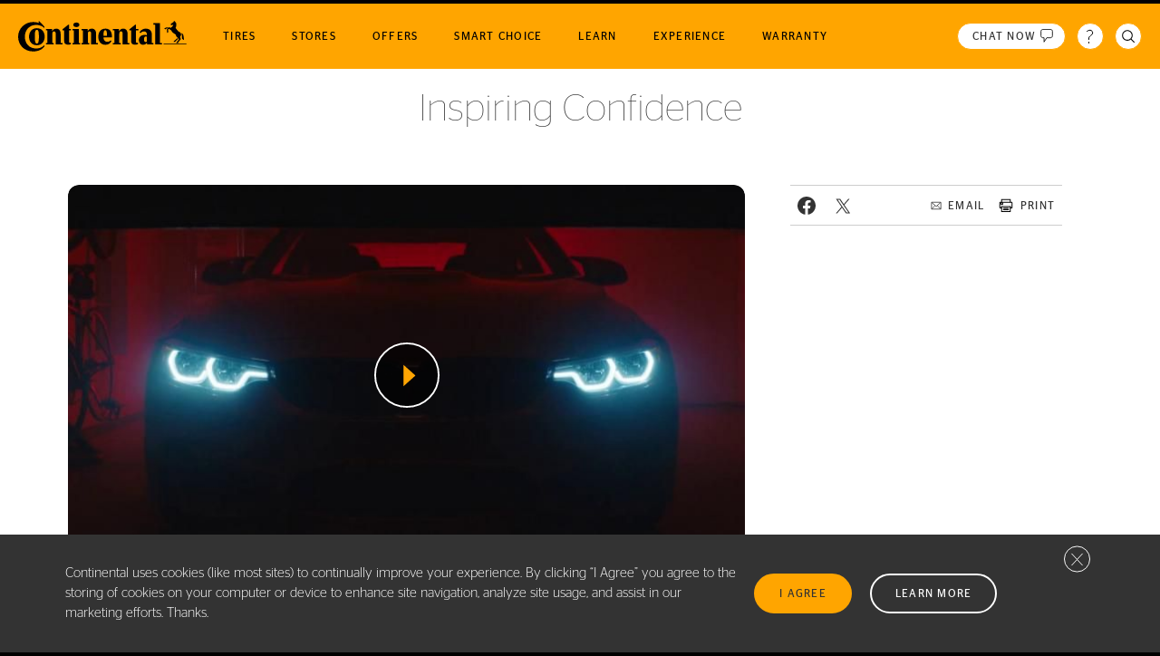

--- FILE ---
content_type: text/html; charset=UTF-8
request_url: https://continentaltire.com/learn/inspiring-confidence
body_size: 9234
content:
<!DOCTYPE html>
<html lang="en" dir="ltr" prefix="og: https://ogp.me/ns#">
<head>
  <meta charset="utf-8" />
<meta name="description" content="Continental Tire has been inspiring confidence for 150 years. Take a look at what goes into making each and every Continental tire." />
<link rel="canonical" href="https://continentaltire.com/learn/inspiring-confidence" />
<meta property="og:url" content="https://continentaltire.com/learn/inspiring-confidence" />
<meta property="og:title" content="Inspiring Confidence" />
<meta property="og:image" content="https://continentaltire.com/sites/default/files/styles/og_image/public/video_thumbnails/N6bTZCYJlCY.jpg?itok=0BuXKxyB" />
<meta name="Generator" content="Drupal 10 (https://www.drupal.org)" />
<meta name="MobileOptimized" content="width" />
<meta name="HandheldFriendly" content="true" />
<meta name="viewport" content="width=device-width, initial-scale=1, maximum-scale=1, user-scalable=no" />
<script>var nextContinentalSvgHash = "0c25adae";</script>
<link rel="icon" href="/themes/custom/nextcontinental/favicon.png" type="image/png" />

    <title>Inspiring Confidence | Continental Tire</title>
    <meta name="facebook-domain-verification" content="cpogfggow86kt5gkvwx785b1to7w4y" />
    <link rel="stylesheet" media="all" href="/themes/custom/nextcontinental/dist/css/styles.css?t8xa29" />

      
        <link rel="preconnect" href="https://www.googletagmanager.com">
        <link rel="dns-prefetch" href="https://www.googletagmanager.com">
        <script
          type="text/javascript">(navigator.userAgent.indexOf('MSIE') !== -1 || navigator.appVersion.indexOf('Trident/') > -1) && document.write('<link rel="stylesheet" type="text/css" href="/themes/custom/nextcontinental/dist/legacycss/styles.css" />')</script>
        <link rel="preload" href="/themes/custom/nextcontinental/dist/js/388c4e92.js" as="script" crossorigin="anonymous">
        <!-- Google Tag Manager -->
        <script>(function (w, d, s, l, i) {
            w[l] = w[l] || []
            w[l].push({
              'gtm.start':
                new Date().getTime(), event: 'gtm.js'
            })
            var f = d.getElementsByTagName(s)[0],
              j = d.createElement(s), dl = l != 'dataLayer' ? '&l=' + l : ''
            j.async = true
            j.src =
              'https://www.googletagmanager.com/gtm.js?id=' + i + dl
            f.parentNode.insertBefore(j, f)
          })(window, document, 'script', 'dataLayer', 'GTM-NGJQFVS')</script>
        <!-- End Google Tag Manager -->
        </head>
<body data-node-id="3540" class="text-base path-node page-node-type-news">

<div class="page">
  
    <div class="dialog-off-canvas-main-canvas" data-off-canvas-main-canvas>
    <div class="header-wrapper">
  <a class="skip-to-main" href="#main-content">
    Skip to main content
  </a>
      

  <con-header class="header header--dark" role="banner">
  <div class="">
    <div class="header__row">

      <div class="header__logo">
        <a href="/">
          <img alt="Continental logo" src="/themes/custom/nextcontinental/assets/images/logo-dark.svg"/>
                  </a>
      </div>

      <button data-slot="toggle" class="header__menu-toggle hamburger hamburger--slider" type="button">
        <span class="visually-hidden">Toggle navigation</span>
        <span class="hamburger-box">
            <span class="hamburger-inner"></span>
          </span>
      </button>

      <con-header-menu class="header__right">
            <nav role="navigation" aria-label="Main menu" class="main-nav">
            

        <ul class="main-nav__top" role="menubar">
        <li class="main-nav__backItem" data-menu-back-item>
            <a class="main-nav__top-item-link" href="#">Menu</a>
        </li>
                              
            <li class="main-nav__top-item main-nav__top-item--expanded" data-menu-top-item data-menu-top-item-expandable role="none">
                                <a href="/tires" class="main-nav__top-item-link" data-menu-top-item-link="" aria-haspopup="true" role="menuitem" data-drupal-link-system-path="node/2708">Tires</a>
                                                    
    
  <div class="menu_link_content menu-link-contentmain view-mode-tires main-nav__dropdown main-nav--style-tires" data-menu-dropdown>
              
        <ul class="main-nav__panel main-nav__panel--cols-6 menu-level-1" role="menu">
                              
            <li class="main-nav__column" data-menu-second-level-item role="none">
                                                        <span class="main-nav__column-header" data-menu-second-level-item-link="" role="menuitem" aria-haspopup="false">Search For Tire</span>
                                                                    
    
    

    <div class="menu_link_content menu-link-contentmain view-mode-default main-nav__column-content">
                            <ul class="main-nav-search-for-tire-menu main-nav__second-level"><li class="mb-12"><button role="button" data-modal-target="#tire-finder-modal" data-activemode="vehicle" class="link-button link-button--lowercase gtm--sitewide--tire-finder--vehicle gtm--sitewide--top--tire-finder--vehicle"><span class="icon icon__vehicle-outline icon--yellow"><svg aria-hidden="true" class="svg-inline svg__vehicle-outline "><use href="/themes/custom/nextcontinental/dist/svg/symbol/sprite.symbol-0c25adae.svg#vehicle-outline"></use></svg></span><span>By Vehicle</span></button></li><li class="mb-12"><button role="button" data-modal-target="#tire-finder-modal" data-activemode="size"
            class="link-button link-button--lowercase gtm--sitewide--tire-finder--size gtm--sitewide--top--tire-finder--size"><span class="icon icon__tire-outline icon--yellow"><svg aria-hidden="true" class="svg-inline svg__tire-outline "><use href="/themes/custom/nextcontinental/dist/svg/symbol/sprite.symbol-0c25adae.svg#tire-outline"></use></svg></span><span>By Tire Size</span></button></li><li><button role="button" data-modal-target="#tire-finder-modal"
            data-activemode="license"
            class="link-button link-button--lowercase gtm--sitewide--tire-finder--license gtm--sitewide--top--tire-finder--license"><span class="icon icon__license-outline icon--yellow"><svg aria-hidden="true" class="svg-inline svg__license-outline "><use href="/themes/custom/nextcontinental/dist/svg/symbol/sprite.symbol-0c25adae.svg#license-outline"></use></svg></span><span>By Plate</span></button></li></ul>
            </div>




                            </li>
                                        
            <li class="main-nav__column main-nav__column--expanded" data-menu-second-level-item data-menu-second-level-item-expandable role="none">
                                                        <a href="/tires/ultra-high-performance" class="main-nav__column-header" data-menu-second-level-item-link="" role="menuitem" aria-haspopup="true" data-drupal-link-system-path="taxonomy/term/13">ULTRA-HIGH PERFORMANCE</a>
                                                                    
    
    

    <div class="menu_link_content menu-link-contentmain view-mode-default main-nav__column-content">
                            
        <ul class="main-nav__second-level" role="menu">
                              
            <li class="main-nav__item main-nav__item--default" role="none">
                                                        <a href="/tires/extremecontact-sport-02" role="menuitem" data-drupal-link-system-path="node/3673">ExtremeContact Sport<sup>02</sup></a>
                                            </li>
                                        
            <li class="main-nav__item main-nav__item--default" role="none">
                                                        <a href="/tires/extremecontact-dws06-plus" role="menuitem" data-drupal-link-system-path="node/3601">ExtremeContact DWS<sup>06 Plus</sup></a>
                                            </li>
                                        
            <li class="main-nav__item main-nav__item--default" role="none">
                                                        <a href="/tires/extremecontact-force" title="ExtremeContact Force" role="menuitem" data-drupal-link-system-path="node/3617">ExtremeContact Force</a>
                                            </li>
                      </ul>



            </div>




                            </li>
                                        
            <li class="main-nav__column main-nav__column--expanded" data-menu-second-level-item data-menu-second-level-item-expandable role="none">
                                                        <a href="/tires/touring" class="main-nav__column-header" data-menu-second-level-item-link="" role="menuitem" aria-haspopup="true" data-drupal-link-system-path="taxonomy/term/14">TOURING</a>
                                                                    
    
    

    <div class="menu_link_content menu-link-contentmain view-mode-default main-nav__column-content">
                            
        <ul class="main-nav__second-level" role="menu">
                              
            <li class="main-nav__item main-nav__item--default" role="none">
                                                        <a href="/tires/securecontact-aw" role="menuitem" data-drupal-link-system-path="node/3763">SecureContact AW</a>
                                            </li>
                                        
            <li class="main-nav__item main-nav__item--default" role="none">
                                                        <a href="/tires/crosscontact-lx25" role="menuitem" data-drupal-link-system-path="node/2846">CrossContact LX<sup>25</sup></a>
                                            </li>
                                        
            <li class="main-nav__item main-nav__item--default" role="none">
                                                        <a href="/tires/purecontact-ls" role="menuitem" data-drupal-link-system-path="node/2843">PureContact LS</a>
                                            </li>
                                        
            <li class="main-nav__item main-nav__item--default" role="none">
                                                        <a href="/tires/truecontact-tour" role="menuitem" data-drupal-link-system-path="node/2842">TrueContact Tour</a>
                                            </li>
                                        
            <li class="main-nav__item main-nav__item--tires" role="none">
                                                        <a href="https://continentaltire.com/tires/truecontact-tour54" role="menuitem">TrueContact Tour<sup>54</sup></a>
                                            </li>
                                        
            <li class="main-nav__item main-nav__item--default" role="none">
                                                        <a href="/tires/terraincontact-ht" role="menuitem" data-drupal-link-system-path="node/2847">TerrainContact H/T</a>
                                            </li>
                      </ul>



            </div>




                            </li>
                                        
            <li class="main-nav__column main-nav__column--expanded" data-menu-second-level-item data-menu-second-level-item-expandable role="none">
                                                        <a href="/tires/all-terrain" class="main-nav__column-header" data-menu-second-level-item-link="" role="menuitem" aria-haspopup="true" data-drupal-link-system-path="taxonomy/term/84">ALL-TERRAIN</a>
                                                                    
    
    

    <div class="menu_link_content menu-link-contentmain view-mode-default main-nav__column-content">
                            
        <ul class="main-nav__second-level" role="menu">
                              
            <li class="main-nav__item main-nav__item--default" role="none">
                                                        <a href="/tires/terraincontact-at" role="menuitem" data-drupal-link-system-path="node/2839">TerrainContact A/T</a>
                                            </li>
                      </ul>



            </div>




                            </li>
                                        
            <li class="main-nav__column main-nav__column--expanded" data-menu-second-level-item data-menu-second-level-item-expandable role="none">
                                                        <a href="/tires/winter" class="main-nav__column-header" data-menu-second-level-item-link="" role="menuitem" aria-haspopup="true" data-drupal-link-system-path="taxonomy/term/136">Winter</a>
                                                                    
    
    

    <div class="menu_link_content menu-link-contentmain view-mode-default main-nav__column-content">
                            
        <ul class="main-nav__second-level" role="menu">
                              
            <li class="main-nav__item main-nav__item--default" role="none">
                                                        <a href="/tires/vikingcontact-8" role="menuitem" data-drupal-link-system-path="node/3749">VikingContact 8</a>
                                            </li>
                                        
            <li class="main-nav__item main-nav__item--default" role="none">
                                                        <a href="/tires/vikingcontact-7" role="menuitem" data-drupal-link-system-path="node/2849">VikingContact 7</a>
                                            </li>
                      </ul>



            </div>




                            </li>
                                        
            <li class="main-nav__column" data-menu-second-level-item role="none">
                                                        <a href="/tires/original-equipment" class="main-nav__column-header" data-menu-second-level-item-link="" role="menuitem" aria-haspopup="false" data-drupal-link-system-path="taxonomy/term/9">Original Equipment (OE)</a>
                                                                    
    
    

    <div class="menu_link_content menu-link-contentmain view-mode-default main-nav__column-content">
                            
            </div>




                            </li>
                      </ul>



      </div>



                            </li>
                                        
            <li class="main-nav__top-item main-nav__top-item--expanded" data-menu-top-item data-menu-top-item-expandable role="none">
                                <a href="/Store-finder" class="main-nav__top-item-link" data-menu-top-item-link="" aria-haspopup="true" role="menuitem" data-drupal-link-system-path="node/3192">Stores</a>
                                                    
    
  <div class="menu_link_content menu-link-contentmain view-mode-single-column main-nav__dropdown main-nav--style-single_column" data-menu-dropdown>
              
        <ul class="main-nav__panel main-nav__panel--cols-1 menu-level-1" role="menu">
                              
            <li class="main-nav__column" data-menu-second-level-item role="none">
                                                                    
    
    

    <div class="menu_link_content menu-link-contentmain view-mode-default main-nav__column-content">
                            <div class="stores-menu-item"><div class="stores-menu-item__section"><con-simple-stores-near store-finder-url="/Store-finder" online-retailers-url="/online-retailers" simplified></con-simple-stores-near></div><div class="stores-menu-item__section" role="menuitem"><h2 class="stores-menu-item__header subtle-heading mb-8">Edit location</h2><con-location-form data-top-menu-item inverted></con-location-form></div></div>
            </div>




                            </li>
                      </ul>



      </div>



                            </li>
                                        
            <li class="main-nav__top-item" data-menu-top-item role="none">
                                <a href="/offers" class="main-nav__top-item-link" data-menu-top-item-link="" aria-haspopup="true" role="menuitem" data-drupal-link-system-path="node/3579">Offers</a>
                                                    
    
  <div class="menu_link_content menu-link-contentmain view-mode-default main-nav__dropdown main-nav--style-default" data-menu-dropdown>
              
      </div>



                            </li>
                                        
            <li class="main-nav__top-item" data-menu-top-item role="none">
                                <a href="/smart-choice" class="main-nav__top-item-link" data-menu-top-item-link="" aria-haspopup="true" role="menuitem" data-drupal-link-system-path="node/3664">Smart Choice</a>
                                                    
    
  <div class="menu_link_content menu-link-contentmain view-mode-default main-nav__dropdown main-nav--style-default" data-menu-dropdown>
              
      </div>



                            </li>
                                        
            <li class="main-nav__top-item main-nav__top-item--expanded" data-menu-top-item data-menu-top-item-expandable role="none">
                                <a href="/learn" class="main-nav__top-item-link" data-menu-top-item-link="" aria-haspopup="true" role="menuitem" data-drupal-link-system-path="node/3198">Learn</a>
                                                    
    
  <div class="menu_link_content menu-link-contentmain view-mode-default main-nav__dropdown main-nav--style-default" data-menu-dropdown>
              
        <ul class="main-nav__panel main-nav__panel--cols-6 menu-level-1" role="menu">
                              
            <li class="main-nav__column" data-menu-second-level-item role="none">
                                                        <a href="/learn/tips" class="main-nav__column-header" data-menu-second-level-item-link="" role="menuitem" aria-haspopup="false" data-drupal-link-system-path="taxonomy/term/66">Tire Tips</a>
                                                                    
    
    

    <div class="menu_link_content menu-link-contentmain view-mode-default main-nav__column-content">
                            
            </div>




                            </li>
                                        
            <li class="main-nav__column" data-menu-second-level-item role="none">
                                                        <a href="/learn/technology" class="main-nav__column-header" data-menu-second-level-item-link="" role="menuitem" aria-haspopup="false" data-drupal-link-system-path="taxonomy/term/50">Technology</a>
                                                                    
    
    

    <div class="menu_link_content menu-link-contentmain view-mode-default main-nav__column-content">
                            
            </div>




                            </li>
                                        
            <li class="main-nav__column" data-menu-second-level-item role="none">
                                                        <a href="/learn/news-and-events" class="main-nav__column-header" data-menu-second-level-item-link="" role="menuitem" aria-haspopup="false" data-drupal-link-system-path="taxonomy/term/137">News</a>
                                                                    
    
    

    <div class="menu_link_content menu-link-contentmain view-mode-default main-nav__column-content">
                            
            </div>




                            </li>
                                        
            <li class="main-nav__column" data-menu-second-level-item role="none">
                                                        <a href="/events" class="main-nav__column-header" data-menu-second-level-item-link="" role="menuitem" aria-haspopup="false" data-drupal-link-system-path="node/3721">Events</a>
                                                                    
    
    

    <div class="menu_link_content menu-link-contentmain view-mode-default main-nav__column-content">
                            
            </div>




                            </li>
                                        
            <li class="main-nav__column" data-menu-second-level-item role="none">
                                                        <a href="/learn/product-highlights" class="main-nav__column-header" data-menu-second-level-item-link="" role="menuitem" aria-haspopup="false" data-drupal-link-system-path="node/3199">Product Highlights</a>
                                                                    
    
    

    <div class="menu_link_content menu-link-contentmain view-mode-default main-nav__column-content">
                            
            </div>




                            </li>
                                        
            <li class="main-nav__column" data-menu-second-level-item role="none">
                                                        <a href="/ev-compatible" class="main-nav__column-header" data-menu-second-level-item-link="" role="menuitem" aria-haspopup="false" data-drupal-link-system-path="node/3689">Electric Vehicles</a>
                                                                    
    
    

    <div class="menu_link_content menu-link-contentmain view-mode-default main-nav__column-content">
                            
            </div>




                            </li>
                      </ul>



      </div>



                            </li>
                                        
            <li class="main-nav__top-item main-nav__top-item--expanded" data-menu-top-item data-menu-top-item-expandable role="none">
                                <a href="/experience" class="main-nav__top-item-link" data-menu-top-item-link="" aria-haspopup="true" role="menuitem" data-drupal-link-system-path="node/3560">Experience</a>
                                                    
    
  <div class="menu_link_content menu-link-contentmain view-mode-experience main-nav__dropdown main-nav--style-experience" data-menu-dropdown>
              
        <ul class="main-nav__panel main-nav__panel--cols-3 menu-level-1" role="menu">
                              
            <li class="main-nav__column main-nav__column--expanded" data-menu-second-level-item data-menu-second-level-item-expandable role="none">
                                                        <a href="/experience/partners" class="main-nav__column-header" data-menu-second-level-item-link="" role="menuitem" aria-haspopup="true" data-drupal-link-system-path="taxonomy/term/57">Partners</a>
                                                                    
    
    

    <div class="menu_link_content menu-link-contentmain view-mode-default main-nav__column-content">
                            
        <ul class="main-nav__second-level" role="menu">
                              
            <li class="main-nav__item main-nav__item--default" role="none">
                                                        <a href="/experience/amg-driving-academy" role="menuitem" data-drupal-link-system-path="node/3334">AMG Driving Academy</a>
                                            </li>
                                        
            <li class="main-nav__item main-nav__item--experience" role="none">
                                                        <a href="https://continentaltire.com/experience/bmw-cca" role="menuitem">BMW Car Club of America</a>
                                            </li>
                                        
            <li class="main-nav__item main-nav__item--default" role="none">
                                                        <a href="/experience/bmw-performance-driving-school" role="menuitem" data-drupal-link-system-path="node/3335">BMW Performance Driving School</a>
                                            </li>
                                        
            <li class="main-nav__item main-nav__item--default" role="none">
                                                        <a href="/experience/elite-clubs-national-league-ecnl" role="menuitem" data-drupal-link-system-path="node/3688">Elite Clubs National League (ECNL)</a>
                                            </li>
                                        
            <li class="main-nav__item main-nav__item--default" role="none">
                                                        <a href="/experience/gr-cup" role="menuitem" data-drupal-link-system-path="node/3690">GR Cup</a>
                                            </li>
                                        
            <li class="main-nav__item main-nav__item--default" role="none">
                                                        <a href="/experience/lingenfelter-performance-engineering" role="menuitem" data-drupal-link-system-path="node/3248">Lingenfelter Performance Engineering</a>
                                            </li>
                                        
            <li class="main-nav__item main-nav__item--default" role="none">
                                                        <a href="/experience/major-league-soccer-mls" role="menuitem" data-drupal-link-system-path="node/3331">Major League Soccer (MLS)</a>
                                            </li>
                                        
            <li class="main-nav__item main-nav__item--default" role="none">
                                                        <a href="/experience/roush-performance" role="menuitem" data-drupal-link-system-path="node/3461">ROUSH Performance</a>
                                            </li>
                                        
            <li class="main-nav__item main-nav__item--default" role="none">
                                                        <a href="/experience/usf-pro-championships" role="menuitem" data-drupal-link-system-path="node/3703">USF Pro Championships</a>
                                            </li>
                      </ul>



            </div>




                            </li>
                                        
            <li class="main-nav__column main-nav__column--expanded" data-menu-second-level-item data-menu-second-level-item-expandable role="none">
                                                        <a href="/experience/sports" class="main-nav__column-header" data-menu-second-level-item-link="" role="menuitem" aria-haspopup="true" data-drupal-link-system-path="node/3564">Sports</a>
                                                                    
    
    

    <div class="menu_link_content menu-link-contentmain view-mode-default main-nav__column-content">
                            
        <ul class="main-nav__second-level" role="menu">
                              
            <li class="main-nav__item main-nav__item--default" role="none">
                                                        <a href="/experience/soccer" role="menuitem" data-drupal-link-system-path="node/3563">Soccer</a>
                                            </li>
                                        
            <li class="main-nav__item main-nav__item--default" role="none">
                                                        <a href="/experience/basketball" role="menuitem" data-drupal-link-system-path="node/3562">Basketball</a>
                                            </li>
                      </ul>



            </div>




                            </li>
                                        
            <li class="main-nav__column main-nav__column--expanded" data-menu-second-level-item data-menu-second-level-item-expandable role="none">
                                                        <a href="/experience/conti-crew" class="main-nav__column-header" data-menu-second-level-item-link="" role="menuitem" aria-haspopup="true" data-drupal-link-system-path="taxonomy/term/139">Conti Crew</a>
                                                                    
    
    

    <div class="menu_link_content menu-link-contentmain view-mode-default main-nav__column-content">
                            
        <ul class="main-nav__second-level" role="menu">
                              
            <li class="main-nav__item main-nav__item--default" role="none">
                                                        <a href="/learn/dinner-with-racers" role="menuitem" data-drupal-link-system-path="node/3376">Dinner with Racers</a>
                                            </li>
                                        
            <li class="main-nav__item main-nav__item--default" role="none">
                                                        <a href="/learn/ryan-eversley-commands-continental-tire-social-channels-2017-hot-rod-power-tour" role="menuitem" data-drupal-link-system-path="node/3467">Ryan Eversley</a>
                                            </li>
                                        
            <li class="main-nav__item main-nav__item--default" role="none">
                                                        <a href="/learn/speed-academy-bmw-m3-vs-toyota-supra-drag-roll-race-lap-battle" role="menuitem" data-drupal-link-system-path="node/3572">Speed Academy</a>
                                            </li>
                                        
            <li class="main-nav__item main-nav__item--default" role="none">
                                                        <a href="/experience/straight-pipes-0" role="menuitem" data-drupal-link-system-path="node/3608">The Straight Pipes</a>
                                            </li>
                      </ul>



            </div>




                            </li>
                      </ul>



      </div>



                            </li>
                                        
            <li class="main-nav__top-item" data-menu-top-item role="none">
                                <a href="/warranty" class="main-nav__top-item-link" data-menu-top-item-link="" aria-haspopup="true" role="menuitem" data-drupal-link-system-path="node/3193">Warranty</a>
                                                    
    
  <div class="menu_link_content menu-link-contentmain view-mode-default main-nav__dropdown main-nav--style-default" data-menu-dropdown>
              
      </div>



                            </li>
                      </ul>


    </nav>



        <nav class="top-right-nav" aria-label="Customer support and search">
          <ul>

            <li><a class="top-right-nav__item" href="https://continentaltire.zendesk.com"
                   target="_blank" rel="noopener noreferrer nofollow">
              <i class="top-right-nav__item-icon wide:top-right-nav__item-icon--has-label">
                <span class="top-right-nav__item-icon-label">Chat now</span> <span class="icon icon__chatbot"><svg aria-hidden="true" class="svg-inline svg__chatbot "><use href="/themes/custom/nextcontinental/dist/svg/symbol/sprite.symbol-0c25adae.svg#chatbot"></use></svg></span>
              </i>
              <span class="top-right-nav__item-label">Chat now</span>
            </a>
            </li>

            <li >
            <a class="top-right-nav__item" href="/customer-support" data-menu-top-item>
            <i class="top-right-nav__item-icon"><span class="icon icon__help-outline"><svg aria-hidden="true" class="svg-inline svg__help-outline "><use href="/themes/custom/nextcontinental/dist/svg/symbol/sprite.symbol-0c25adae.svg#help-outline"></use></svg></span></i>
            <span class="top-right-nav__item-label">Customer support</span>
            </a>
            </li>

            <li  data-menu-top-item-expandable>
              <a class="top-right-nav__item" data-slot="search-toggle" href="/search" data-menu-top-item>
                <i class="top-right-nav__item-icon">
                  <span class="icon icon__search-outline"><svg aria-hidden="true" class="svg-inline svg__search-outline "><use href="/themes/custom/nextcontinental/dist/svg/symbol/sprite.symbol-0c25adae.svg#search-outline"></use></svg></span>
                </i>
                <span class="top-right-nav__item-label">Site search</span>
              </a>
              <div data-menu-dropdown>
                <con-site-search open class="header__mobile-search"></con-site-search>
              </div>
              </li>

          </ul>
        </nav>
      </con-header-menu>
    </div>
  </div>
  <con-site-search data-slot="desktop-search" class="header__desktop-search animated animated--slideInDown"
                   path="/search" hidden closebutton></con-site-search>
</con-header>
</div>



    <div data-drupal-messages-fallback class="hidden"></div>






<main role="main">

  <a name="main-content" tabindex="-1"></a>
  <div class="layout-content">
          

  <article class="news-article news-article__default">
  <div class="container">

    <div class="news-article__header animated animated--fadeInUp">
      <h1>Inspiring Confidence</h1>
    </div>

    <div class="news-article__columns">
      <div class="news-article__body news-article__body--animated animated animated-order-2 animated--fadeInUp">
        
        
        <div class="align-center media--cta media-video media--embed" data-modal-target="#media-908"><picture class="image image--full-width image--ratio-16-9"><source srcset="/sites/default/files/styles/small_16_9/public/video_thumbnails/N6bTZCYJlCY.jpg?itok=9Ka6nmmK 384w, /sites/default/files/styles/medium_16_9/public/video_thumbnails/N6bTZCYJlCY.jpg?itok=-29FSSfI 752w" media="all and (min-width: 769px)" type="image/jpeg" sizes="100vw" width="384" height="216"><source srcset="/sites/default/files/styles/small_16_9/public/video_thumbnails/N6bTZCYJlCY.jpg?itok=9Ka6nmmK 384w, /sites/default/files/styles/medium_16_9/public/video_thumbnails/N6bTZCYJlCY.jpg?itok=-29FSSfI 752w" media="all and (min-width: 481px) and (max-width: 768px)" type="image/jpeg" sizes="100vw" width="384" height="216"><source srcset="/sites/default/files/styles/small_16_9/public/video_thumbnails/N6bTZCYJlCY.jpg?itok=9Ka6nmmK 384w, /sites/default/files/styles/medium_16_9/public/video_thumbnails/N6bTZCYJlCY.jpg?itok=-29FSSfI 752w" type="image/jpeg" sizes="100vw" width="384" height="216"><img width="752" height="423" src="/sites/default/files/styles/medium_16_9/public/video_thumbnails/N6bTZCYJlCY.jpg?itok=-29FSSfI" loading="lazy" alt></picture><con-media-gallery-modal id="media-908" src="/sites/default/files/styles/modal/public/video_thumbnails/N6bTZCYJlCY.jpg?itok=SL0wlsEQ" videoid="N6bTZCYJlCY"></con-media-gallery-modal></div><p>Continental Tire has been inspiring confidence for&nbsp;150 years. Take a look at what goes into making each and every Continental tire.</p>

              </div>


      <aside class="news-article__sidebar animated animated-order-3 animated--fadeInUp">
        <div class="sharebar"><ul class="share-buttons"><li><a target="_blank" href="https://www.facebook.com/sharer/sharer.php?u=https%3A%2F%2Fcontinentaltire.com%2Flearn%2Finspiring-confidence"><span class="sr-only">Share on Facebook</span><span class="icon icon__facebook"><svg aria-hidden="true" class="svg-inline svg__facebook "><use href="/themes/custom/nextcontinental/dist/svg/symbol/sprite.symbol-0c25adae.svg#facebook"></use></svg></span></a></li><li><a target="_blank" href="https://twitter.com/intent/tweet?text=Inspiring%20Confidence&amp;url=https%3A%2F%2Fcontinentaltire.com%2Flearn%2Finspiring-confidence"><span class="sr-only">Share on Twitter</span><span class="icon icon__twitter"><svg aria-hidden="true" class="svg-inline svg__twitter "><use href="/themes/custom/nextcontinental/dist/svg/symbol/sprite.symbol-0c25adae.svg#twitter"></use></svg></span></a></li></ul><ul class="sharebar__controls"><li><a class="link-button" href="mailto:?subject=Inspiring%20Confidence&amp;body=https%3A%2F%2Fcontinentaltire.com%2Flearn%2Finspiring-confidence"><span class="icon icon__mail icon--xs"><svg aria-hidden="true" class="svg-inline svg__mail "><use href="/themes/custom/nextcontinental/dist/svg/symbol/sprite.symbol-0c25adae.svg#mail"></use></svg></span><span>Email</span></a></li><li><con-print class="link-button"></con-print></li></ul></div>
        
      </aside>
    </div>
  </div>
</article>


<div class="social-media-links-bar" aria-label="Social media links">
  <ul>
    <li>
      <a class="link-button" href="https://www.facebook.com/continentaltire">
        <span class="icon icon__facebook"><svg aria-hidden="true" class="svg-inline svg__facebook "><use href="/themes/custom/nextcontinental/dist/svg/symbol/sprite.symbol-0c25adae.svg#facebook"></use></svg></span> <span>Facebook</span>
        <span class="sr-only">Visit Continental Tire on Facebook in new window</span>
      </a>
    </li>
    <li><a class="link-button" href="https://twitter.com/continentaltire"><span class="icon icon__twitter"><svg aria-hidden="true" class="svg-inline svg__twitter "><use href="/themes/custom/nextcontinental/dist/svg/symbol/sprite.symbol-0c25adae.svg#twitter"></use></svg></span>
        <span>X</span>
        <span class="sr-only">Visit Continental Tire on X in new window</span>
      </a>
    </li>
    <li><a class="link-button" href="https://www.instagram.com/continental_tire/"><span class="icon icon__instagram"><svg aria-hidden="true" class="svg-inline svg__instagram "><use href="/themes/custom/nextcontinental/dist/svg/symbol/sprite.symbol-0c25adae.svg#instagram"></use></svg></span>
        <span>Instagram</span>
        <span class="sr-only">Visit Continental Tire on Instagram in new window</span>
      </a>
    </li>
    <li><a class="link-button" href="https://www.youtube.com/user/continentaltire"><span class="icon icon__youtube"><svg aria-hidden="true" class="svg-inline svg__youtube "><use href="/themes/custom/nextcontinental/dist/svg/symbol/sprite.symbol-0c25adae.svg#youtube"></use></svg></span>
        <span>Youtube</span>
        <span class="sr-only">Visit Continental Tire on Youtube in new window</span>
      </a>
    </li>
  </ul>
</div>

  </div>
  
  
</main>

<footer role="contentinfo" class="site-footer">
        <div class="site-footer__main">
      <div class="container container--no-limits">
            <nav id="block-nextcontinental-footer" class="settings-tray-editable footer-menu" data-drupal-settingstray="editable" role="navigation" aria-label="Footer links">
            
        <ul>
      
      <li class="site-footer__store-finder-buttons">
        <div class="site-footer__buttons">
          <a class="btn btn--yellow btn--narrow hover:btn--black" rel="noreferrer noopener nofollow" href="https://continentaltire.com/newsletter-signup">Stay In Touch</a>
          <a class="btn btn--yellow hover:btn--black" href="/Store-finder">Find Stores</a>
          <a class="btn btn--yellow hover:btn--black" href="/tire-search">Find
            Tires</a>
        </div>

        <div class="site-footer__search-column">
          <div>
            <div class="site-footer__search-for-site">
              <h2 class="subtle-heading">Search for tire</h2>
              <ul>
                <li>
                  <a href="/tire-search/by-vehicle" data-modal-target="#tire-finder-modal" data-activemode="vehicle"
                          class="link-button link-button--lowercase gtm--sitewide--tire-finder--vehicle gtm--sitewide--bottom--tire-finder--vehicle">
                    <span class="icon icon__vehicle-outline"><svg aria-hidden="true" class="svg-inline svg__vehicle-outline "><use href="/themes/custom/nextcontinental/dist/svg/symbol/sprite.symbol-0c25adae.svg#vehicle-outline"></use></svg></span>
                    <span>By Vehicle</span>
                  </a>
                </li>
                <li>
                  <button role="button" data-modal-target="#tire-finder-modal" data-activemode="size"
                          class="link-button link-button--lowercase gtm--sitewide--tire-finder--size gtm--sitewide--bottom--tire-finder--size"><span class="icon icon__tire-outline"><svg aria-hidden="true" class="svg-inline svg__tire-outline "><use href="/themes/custom/nextcontinental/dist/svg/symbol/sprite.symbol-0c25adae.svg#tire-outline"></use></svg></span>
                    <span>By Tire</span>
                  </button>
                </li>
                <li>
                  <button role="button" data-modal-target="#tire-finder-modal"
                          data-activemode="license"
                          class="link-button link-button--lowercase gtm--sitewide--tire-finder--license gtm--sitewide--bottom--tire-finder--license"><span class="icon icon__license-outline"><svg aria-hidden="true" class="svg-inline svg__license-outline "><use href="/themes/custom/nextcontinental/dist/svg/symbol/sprite.symbol-0c25adae.svg#license-outline"></use></svg></span>
                    <span>By Plate</span>
                  </button>
                </li>
              </ul>
            </div>

            <div class="site-footer__search-bar">
              <a class="link-button" href="/search">
                <span class="icon icon__search-circle icon--lg"><svg aria-hidden="true" class="svg-inline svg__search-circle "><use href="/themes/custom/nextcontinental/dist/svg/symbol/sprite.symbol-0c25adae.svg#search-circle"></use></svg></span>
                <con-icon name="search-circle" class="icon--lg"></con-icon>
                <span>Search Site</span></a>
            </div>
          </div>
        </div>
      </li>

              <li>
                <con-details mobileonly>
                    <span>Our Tires</span>

                                <ul>
                  <li>
                  <a href="/tires/passenger" title="Passenger Tires" data-drupal-link-system-path="taxonomy/term/11">Passenger</a>

                          </li>
          <li>
                  <a href="/tires/crossover" title="Crossover Tires" data-drupal-link-system-path="taxonomy/term/141">Crossover</a>

                          </li>
          <li>
                  <a href="/tires/light-truck-suv" data-drupal-link-system-path="taxonomy/term/10">Light Truck/SUV</a>

                          </li>
          <li>
                  <a href="/tires/original-equipment" data-drupal-link-system-path="taxonomy/term/9">Original Equipment</a>

                          </li>
      </ul>
    
                            </con-details>
              </li>
          <li>
                <con-details mobileonly>
                    <span>Why Continental</span>

                                <ul>
                  <li>
                  <a href="/learn/tips" data-drupal-link-system-path="taxonomy/term/66">Tire Tips</a>

                          </li>
          <li>
                  <a href="/learn/news-and-events" data-drupal-link-system-path="taxonomy/term/137">News</a>

                          </li>
          <li>
                  <a href="/events" data-drupal-link-system-path="node/3721">Events</a>

                          </li>
          <li>
                  <a href="/experience/partners" data-drupal-link-system-path="taxonomy/term/57">Partners</a>

                          </li>
          <li>
                  <a href="/experience/conti-crew" data-drupal-link-system-path="taxonomy/term/139">Conti Crew</a>

                          </li>
          <li>
                  <a href="/learn/product-highlights" data-drupal-link-system-path="node/3199">Product Highlights</a>

                          </li>
          <li>
                  <a href="/accessibility-statement" data-drupal-link-system-path="node/3580">Accessibility Statement</a>

                          </li>
      </ul>
    
                            </con-details>
              </li>
          <li>
                <con-details mobileonly>
                    <span>Contact Us</span>

                                <ul>
                  <li>
                  <a href="/customer-support" title="Questions? Issues? We can help." data-drupal-link-system-path="node/3196">Customer Care</a>

                          </li>
          <li>
                  <a href="/warranty" data-drupal-link-system-path="node/3193">Warranty</a>

                          </li>
          <li>
                  <a href="/dealers" data-drupal-link-system-path="node/3581">For Dealers</a>

                          </li>
          <li>
                  <a href="/racer-tire-program" title="Fill out sponsorship Form" data-drupal-link-system-path="node/3578">Sponsorship</a>

                          </li>
          <li>
                  <a href="https://continentaltire.zendesk.com/hc/en-us/categories/44248798566676" title="Find all information for tire recalls here. ">Tire Recall Information</a>

                          </li>
      </ul>
    
                            </con-details>
              </li>
          <li>
                <con-details mobileonly>
                    <span>Company Info</span>

                                <ul>
                  <li>
                  <a href="/media" title="General Tire provides the logos and tire images you need to make the most of your sponsorship. " data-drupal-link-system-path="node/3197">Brand Assets</a>

                          </li>
          <li>
                  <a href="https://www.continental.com/en/investors/overview">Investor Relations</a>

                          </li>
          <li>
                  <a href="https://www.continental.com/en">Corporate Site</a>

                          </li>
          <li>
                  <a href="https://www.continental.com/en-us/career">Careers</a>

                          </li>
          <li>
                  <a href="https://www.continental-truck.com/truck">Continental Tire - Truck &amp; Bus</a>

                          </li>
      </ul>
    
                            </con-details>
              </li>
      </ul>
    


    </nav>


      </div>
    </div>
    <div class="site-footer__bottom">
    <div class="container container--no-limits">
      <small>Copyright ©2026 Continental Tire the Americas, LLC. All rights
        reserved.</small>
          <nav role="navigation" aria-label="Legal links"  id="block-footerlegallinks" class="settings-tray-editable footer-legal-links" data-drupal-settingstray="editable">
      
              <ul>
              <li>
        <a href="/legal" data-drupal-link-system-path="node/3576">Terms of use</a>
              </li>
          <li>
        <a href="/privacy" data-drupal-link-system-path="node/3577">Privacy notice</a>
              </li>
        </ul>
  


  </nav>


    </div>
  </div>
</footer>



  </div>

  
</div>

<con-tire-finder-modal id="tire-finder-modal"></con-tire-finder-modal>

<con-cookie-popup class="cookie-popup" role="region" aria-label="Accept Cookies">
  <div class="container">
    <div class="cookie-popup__body">
      <p class="cookie-popup__text">Continental uses cookies (like most sites) to continually improve your experience.
        By clicking “I Agree” you
        agree to the storing of cookies on your computer or device to enhance site navigation, analyze site usage, and
        assist in our marketing efforts. Thanks.</p>
      <div class="cookie-popup__buttons">
        <button type="button" data-slot="agree" class="btn btn--yellow">I Agree</button>
        <a href="/privacy" class="btn btn--black btn--border-white">Learn More</a>
      </div>
      <button type="button" data-slot="close" class="cookie-popup__close">
        <span class="visually-hidden">Close privacy window</span>
        <span class="icon icon__close-circle icon--lg icon--white"><svg aria-hidden="true" class="svg-inline svg__close-circle "><use href="/themes/custom/nextcontinental/dist/svg/symbol/sprite.symbol-0c25adae.svg#close-circle"></use></svg></span>
      </button>
    </div>
  </div>
</con-cookie-popup>

<script>!function(){function e(){function e(e,t,n){return new Promise((function(o){var c=document.createElement("script");function s(){c.parentElement&&c.parentElement.removeChild(c),o()}c.src=e,c.onload=s,n&&n.forEach((function(e){c.setAttribute(e.name,e.value)})),c.onerror=function(){console.error("[polyfills-loader] failed to load: "+e+" check the network tab for HTTP status."),s()},t&&(c.type=t),document.head.appendChild(c)}))}var t=[];function n(){!function(){try{return Function("!function(){import(_)}").call(),!1}catch(e){return!0}}()?e("/themes/custom/nextcontinental/dist/js/388c4e92.js","module",[]):System.import("/themes/custom/nextcontinental/dist/js/nomodule-7995a3b6.js")}"fetch"in window&&"Request"in window&&"signal"in window.Request.prototype||t.push(e("./../../../../../../../themes/custom/nextcontinental/dist/js/polyfills/fetch.754940d3f7c6fd6cba45e5639de6c26e.js")),function(){try{return Function("!function(){import(_)}").call(),!1}catch(e){return!0}}()&&t.push(e("./../../../../../../../themes/custom/nextcontinental/dist/js/polyfills/systemjs.28ad38a0ba199bca3e4954f80486a6f5.js")),(!("attachShadow"in Element.prototype)||!("getRootNode"in Element.prototype)||window.ShadyDOM&&window.ShadyDOM.force)&&t.push(e("./../../../../../../../themes/custom/nextcontinental/dist/js/polyfills/webcomponents.c5a5cb2aaa3b3d6744a5b84e484e147a.js")),!("noModule"in HTMLScriptElement.prototype)&&"getRootNode"in Element.prototype&&t.push(e("./../../../../../../../themes/custom/nextcontinental/dist/js/polyfills/custom-elements-es5-adapter.79106fd9b808b3bbd70d54b934850301.js")),t.length?Promise.all(t).then(n):n()}if("noModule"in HTMLScriptElement.prototype)e();else{var t=document.createElement("script");function n(){document.head.removeChild(t),e()}t.src="./../../../../../../../themes/custom/nextcontinental/dist/js/polyfills/core-js.cf8b6aae4660b77fa850e7b55cb44c8e.js",t.onload=n,t.onerror=function(){console.error("[polyfills-loader] failed to load: "+t.src+" check the network tab for HTTP status."),n()},document.head.appendChild(t)}}()</script>
<script src="https://apps.bazaarvoice.com/deployments/continental_tire/main_site/production/en_US/bv.js" async="async"></script>


    <portal-destination name="modal" multiple></portal-destination>

</body>
</html>


--- FILE ---
content_type: image/svg+xml
request_url: https://continentaltire.com/themes/custom/nextcontinental/assets/images/logo-dark.svg
body_size: 3593
content:
<svg xmlns="http://www.w3.org/2000/svg" width="186" height="34" viewBox="0 0 186 34">
  <path fill="#000002" fill-rule="evenodd"
        d="M59.9232303,26.1133821 L59.9232303,24.4921626 L61.4933135,24.4921626 L61.4933135,10.4966016 L59.9232303,10.4966016 L59.9232303,8.92790244 L66.9204785,8.92790244 L66.9204785,24.4921626 L68.515159,24.4921626 L68.515159,26.1133821 L59.9232303,26.1133821 Z M142.302437,24.0543089 L142.224776,24.0543089 C141.222642,25.4693171 139.883884,26.4221463 137.826829,26.4221463 C135.022181,26.4221463 133.27356,24.0277724 133.27356,21.1731545 C133.27356,17.7269919 135.716987,15.5377236 139.626579,15.5377236 C141.222642,15.5377236 142.071111,15.9006667 142.071111,15.9006667 L142.071111,14.8193008 C142.071111,12.735626 140.785141,11.6277236 138.906624,11.6277236 C136.30981,11.6277236 134.970776,13.6353821 134.970776,13.6353821 L134.020048,12.478 C135.743519,9.80305691 138.391462,8.59260163 140.862802,8.59260163 C145.029147,8.59260163 147.497724,11.0629919 147.497724,14.8193008 L147.497724,24.4921626 L149.247727,24.4921626 L149.247727,26.1133821 L142.302437,26.1133821 L142.302437,24.0543089 Z M142.071111,17.5965203 C141.916065,17.4431057 141.582758,17.2382764 140.887676,17.2382764 C139.268122,17.2382764 138.906624,18.8332358 138.906624,20.4796098 C138.906624,22.0994472 139.396912,23.4124553 140.785141,23.4124553 C141.453967,23.4124553 141.864936,23.1282927 142.071111,22.8966504 L142.071111,17.5965203 Z M156.579388,24.4921626 L158.687296,24.4921626 L158.687296,26.1133821 L151.151117,26.1133821 L151.151117,4.14108943 L149.274259,4.14108943 L149.274259,2.57239024 L156.579388,2.57239024 L156.579388,24.4921626 Z M56.2319733,10.4966016 L56.2319733,23.2054146 C56.2319733,24.0805691 56.797159,24.2859512 57.3380238,24.2859512 C57.8520802,24.2859512 58.3407103,24.1071057 58.3407103,24.1071057 L58.3407103,25.6760813 C58.3407103,25.6760813 57.312321,26.317935 55.0225587,26.317935 C52.3472541,26.317935 50.778,25.0054797 50.778,22.2282602 L50.778,10.4966016 L48.9514413,10.4966016 L48.9514413,9.33894309 C50.9844517,7.71772358 53.3510461,5.86652033 55.2281813,4.29643902 L56.2319733,4.29643902 L56.2319733,8.92790244 L58.3407103,8.92790244 L58.3407103,10.4966016 L56.2319733,10.4966016 Z M60.9270223,4.37245528 C60.9270223,5.89139837 62.2903774,6.89536585 64.2451738,6.89536585 C66.1999703,6.89536585 67.5636018,5.89139837 67.5636018,4.37245528 C67.5636018,2.85655285 66.1999703,1.85258537 64.2451738,1.85258537 C62.2903774,1.85258537 60.9270223,2.85655285 60.9270223,4.37245528 L60.9270223,4.37245528 Z M41.4663923,14.3305854 C41.4663923,12.7867642 40.9774859,11.5779675 39.6395572,11.5779675 C38.3024577,11.5779675 37.7615929,12.7867642 37.7615929,14.3305854 L37.7615929,24.4921626 L39.330847,24.4921626 L39.330847,26.1133821 L30.739471,26.1133821 L30.739471,24.4921626 L32.3344279,24.4921626 L32.3344279,10.4966016 L30.739471,10.4966016 L30.739471,8.92790244 L37.504841,8.92790244 L37.504841,11.5517073 L37.5816731,11.5517073 C38.2245201,10.1101626 39.7172184,8.59260163 42.1092392,8.59260163 C44.6300505,8.59260163 46.1738782,10.1366992 46.6625082,12.1692358 C46.8424279,12.9667154 46.8935572,14.2791707 46.8935572,14.9464553 L46.8935572,24.4921626 L48.9514413,24.4921626 L48.9514413,26.1133821 L41.4663923,26.1133821 L41.4663923,14.3305854 Z M12.0126152,17.5205041 C12.0126152,22.7169756 15.2022526,26.9357398 20.6559495,26.9357398 C26.1088172,26.9357398 29.2981783,22.7169756 29.2981783,17.5205041 C29.2981783,12.3226504 26.1088172,8.10388618 20.6559495,8.10388618 C15.2022526,8.10388618 12.0126152,12.3226504 12.0126152,17.5205041 L12.0126152,17.5205041 Z M18.39189,17.4693659 C18.39189,12.220374 18.8810728,9.90533333 20.6559495,9.90533333 C22.4305498,9.90533333 22.9191798,12.220374 22.9191798,17.4693659 C22.9191798,22.7169756 22.4305498,25.0320163 20.6559495,25.0320163 C18.8810728,25.0320163 18.39189,22.7169756 18.39189,17.4693659 L18.39189,17.4693659 Z M94.2251679,16.5928293 C94.2251679,12.0653008 94.5850074,10.3677886 96.1285587,10.3677886 C97.6986419,10.3677886 98.0073522,12.0155447 98.0584814,16.5928293 L94.2251679,16.5928293 Z M102.096588,21.5330569 C101.32578,22.4344715 100.115536,23.1282927 98.3160624,23.1282927 C96.7459792,23.1282927 94.3274264,22.2531382 94.2251679,18.2668455 L103.409091,18.2668455 C103.433964,17.9566992 103.46022,17.3391707 103.46022,17.0304065 C103.46022,12.1954959 101.479168,8.59260163 96.3084785,8.59260163 C91.1129153,8.59260163 88.4630371,12.581935 88.4630371,17.5453821 C88.4630371,22.5124228 91.1129153,26.4221463 96.3084785,26.4221463 C99.653162,26.4221463 101.763004,24.8523415 102.997845,22.3833333 L102.096588,21.5330569 Z M22.8680505,5.69589543e-14 C22.8680505,5.69589543e-14 27.0092452,4.14108943 28.9137415,6.2778374 L28.9137415,7.8976748 C27.1388648,6.0215935 23.4597682,4.44985366 20.038529,4.44985366 C12.295899,4.44985366 7.43391976,10.2917724 7.43391976,17.5205041 C7.43391976,24.723252 12.0380416,30.5632358 20.038529,30.5632358 C24.0252303,30.5632358 27.2148678,28.6860488 28.9894681,26.7557886 L28.9894681,28.2982276 C26.5717444,31.6186179 22.147266,33.7796911 16.6432689,33.7796911 C6.79079643,33.7796911 1.57100682e-14,26.6266992 1.57100682e-14,17.5205041 C1.57100682e-14,8.41265041 7.53700743,1.28619512 16.6432689,1.28619512 C18.958734,1.28619512 21.0420446,1.67263415 22.8680505,2.31642276 L22.8680505,5.69589543e-14 Z M130.083923,10.4966016 L130.083923,23.2054146 C130.083923,24.0805691 130.650214,24.2859512 131.19025,24.2859512 C131.703753,24.2859512 132.192383,24.1071057 132.192383,24.1071057 L132.192383,25.6760813 C132.192383,25.6760813 131.163994,26.317935 128.873955,26.317935 C126.199756,26.317935 124.629673,25.0054797 124.629673,22.2282602 L124.629673,10.4966016 L122.803944,10.4966016 L122.803944,9.33894309 C124.835848,7.71772358 127.203272,5.86652033 129.080407,4.29643902 L130.083923,4.29643902 L130.083923,8.92790244 L132.707545,8.92790244 L132.707545,10.4966016 L130.083923,10.4966016 Z M80.6178722,14.3305854 C80.6178722,12.7867642 80.1292422,11.5779675 78.7918663,11.5779675 C77.454214,11.5779675 76.9141783,12.7867642 76.9141783,14.3305854 L76.9141783,24.4921626 L78.483156,24.4921626 L78.483156,26.1133821 L69.8912273,26.1133821 L69.8912273,24.4921626 L71.4861842,24.4921626 L71.4861842,10.4966016 L69.8912273,10.4966016 L69.8912273,8.92790244 L76.6565973,8.92790244 L76.6565973,11.5517073 L76.7334294,11.5517073 C77.3762764,10.1101626 78.8689747,8.59260163 81.2609955,8.59260163 C83.7818068,8.59260163 85.3253581,10.1366992 85.8142645,12.1692358 C85.9941842,12.9667154 86.0461426,14.2791707 86.0461426,14.9464553 L86.0461426,24.4921626 L88.1040267,24.4921626 L88.1040267,26.1133821 L80.6178722,26.1133821 L80.6178722,14.3305854 Z M115.318618,14.3305854 C115.318618,12.7867642 114.829988,11.5779675 113.492612,11.5779675 C112.153854,11.5779675 111.613819,12.7867642 111.613819,14.3305854 L111.613819,24.4921626 L113.183902,24.4921626 L113.183902,26.1133821 L104.591144,26.1133821 L104.591144,24.4921626 L106.186101,24.4921626 L106.186101,10.4966016 L104.591144,10.4966016 L104.591144,8.92790244 L111.356514,8.92790244 L111.356514,11.5517073 L111.434175,11.5517073 C112.077851,10.1101626 113.568615,8.59260163 115.960912,8.59260163 C118.483382,8.59260163 120.025275,10.1366992 120.513905,12.1692358 C120.695483,12.9667154 120.746612,14.2791707 120.746612,14.9464553 L120.746612,24.4921626 L122.803944,24.4921626 L122.803944,26.1133821 L115.318618,26.1133821 L115.318618,14.3305854 Z M180.604673,15.2056016 C180.451009,14.6129512 180.21996,13.9442846 180.04004,13.6106423 C180.04004,13.6106423 180.142575,13.5067073 180.348751,13.6352439 C180.553268,13.7643333 181.865494,14.665748 181.865494,14.665748 C182.534596,15.6431789 182.945841,19.6557317 182.972097,21.097 C182.354676,20.8133902 181.479675,20.3243984 180.913384,19.7842683 L180.604673,15.2056016 Z M176.644228,11.4755528 C175.563051,10.2916341 174.663176,9.18539024 173.788174,7.87265854 C174.354465,6.7926748 174.765434,3.93778049 174.507577,2.83153659 C174.405595,2.4965122 173.47974,1.26145528 173.3258,1.08150407 C173.093092,0.850138211 172.34854,0.0015203252 171.9887,0.0015203252 C171.911039,0.0015203252 171.833654,0.0261219512 171.807122,0.0526585366 L171.911039,1.00382927 C170.907523,1.64761789 169.595021,2.52277236 168.412968,3.39626829 C168.412968,3.73156911 168.437841,4.2451626 168.464097,4.42649593 C168.644017,4.58018699 168.850468,4.709 169.081517,4.7866748 C169.543892,4.709 170.984908,4.34909756 171.369621,4.40023577 L169.956519,6.5353252 L168.33503,7.69270732 L166.303125,7.05057724 C166.174335,7.02404065 166.045544,7.05057724 165.969541,7.15285366 L164.477119,8.77407317 C164.399458,8.85036585 164.348605,8.92776423 164.348605,9.10771545 L164.295541,10.9340407 C164.295541,10.9340407 164.270667,11.2179268 164.270667,11.5266911 C164.270667,12.8380407 164.861832,13.4552927 164.861832,13.4552927 L165.839092,12.0402846 C165.710302,11.8354553 165.478977,11.269065 165.428124,11.0117154 C165.428124,10.9605772 165.454656,9.44301626 165.454656,9.44301626 L166.405384,8.74781301 L168.926471,10.523 C168.926471,10.523 169.621553,11.8091951 170.290103,12.5817967 C170.727604,13.1216504 172.913449,14.5880732 173.968094,15.2056016 C174.072011,15.7719919 174.303336,16.6982846 174.483256,17.1856179 L177.570358,20.3506585 L175.742971,22.6391626 C175.100676,23.0521382 174.483256,23.7982033 174.534385,24.4920244 L176.644228,24.4920244 L176.875553,23.2832276 L179.396364,20.479748 C179.525155,20.3243984 179.525155,20.247 179.447494,20.0156341 L178.727815,17.5983171 C179.087654,17.1856179 179.858739,16.1584309 179.858739,14.9217154 C179.858739,12.6843496 177.415312,12.1179593 176.644228,11.4755528 L176.644228,11.4755528 Z M165.274459,6.87034959 C165.197075,6.89522764 163.318281,7.41047967 163.318281,7.41047967 C163.318281,7.41047967 162.444938,7.74384553 162.058843,8.00147154 C161.672471,8.25909756 161.234971,8.6966748 161.210097,8.92776423 L162.882439,9.31420325 C163.138361,9.03031707 163.422198,8.72155285 163.679779,8.51672358 L164.064492,8.33677236 L165.454656,6.9214878 C165.454656,6.9214878 165.401592,6.84408943 165.274459,6.87034959 L165.274459,6.87034959 Z M173.17103,21.3283659 L175.538177,19.0644634 L176.515437,20.0418943 L173.968094,22.2035203 C173.7633,22.4594878 173.608531,22.872187 173.47974,23.1284309 L171.602605,23.1284309 C171.704864,22.4346098 172.682124,21.5594553 173.17103,21.3283659 L173.17103,21.3283659 Z M160.61755,26.1132439 L185.750489,26.1132439 L185.750489,25.2895041 L160.61755,25.2895041 L160.61755,26.1132439 Z"/>
</svg>


--- FILE ---
content_type: text/javascript
request_url: https://continentaltire.com/themes/custom/nextcontinental/dist/js/388c4e92.js
body_size: 161799
content:
if(window.hasOwnProperty("URLSearchParams")||(window.URLSearchParams=function(e){var t=new Map;if(Array.isArray(e))for(var i=0;i<e.length;i++)this.append(e[i][0],e[i][1]);else"string"==typeof e&&e.replace(/^\?/,"").split("&").forEach((function(e){var i=e.split("="),s=i[0],n=i[1];try{s=decodeURIComponent(s)}catch(e){}try{n=decodeURIComponent(n)}catch(e){}t.set(s,(t.get(s)||[]).concat(n))}));this.get=function(e){return this.getAll(e)[0]},this.set=function(e,i){t.set(e,[i])},this.has=function(e){return t.has(e)},this.delete=function(e){t.delete(e)},this.getAll=function(e){return t.get(e)||[]},this.append=function(e,i){t.set(e,(t.get(e)||[]).concat(i))},this.toString=function(){return Array.from(t,(function(e){return e[1].map((function(t){return encodeURIComponent(e[0])+"="+encodeURIComponent(t)})).join("&")})).join("&")},this.forEach=function(e){t.forEach(e)}},Object.defineProperty(URL.prototype,"searchParams",{get:function(){return new URLSearchParams(this.search)},enumerable:!1})),document.body.classList||Object.defineProperty(Element.prototype,"classList",{get:function(){return{remove:function(e){var t=this.className.split(/ +/);this.className=t.filter((function(t){return t!==e})).join(" ")}.bind(this),add:function(e){this.className+=" "+e}.bind(this),contains:function(e){return this.className.split(/ +/).find((function(t){return t==e}))}.bind(this),toggle:function(e,t){return void 0===t&&(t=!this.contains(e)),t?this.add(e):this.remove(e),t}.bind(this)}},enumerable:!1}),!document.body.dataset){function lc(e){return e.charAt(1).toUpperCase()}Object.defineProperty(Element.prototype,"dataset",{get:function(){var e={};for(i=0;i<this.attributes.length;i++){var t=this.attributes[i];if(t.name&&"data-"==t.name.slice(0,5)){var s=t.name.slice(5).replace(/-./g,lc);Object.defineProperty(e,s,{get:function(){return t.value||""},set:function(e){return e?this.setAttribute(t.name,e):this.removeAttribute(t.name)}.bind(this)})}}return{remove:function(e){var t=this.className.split(/ +/);this.className=t.filter((function(t){return t!==e})).join(" ")}.bind(this),add:function(e){this.className+=" "+e}.bind(this),contains:function(e){return this.className.split(/ +/).find((function(t){return t==e}))}.bind(this),toggle:function(e,t){return void 0===t&&(t=!this.contains(e)),t?this.add(e):this.remove(e),t}.bind(this)}},enumerable:!1})}NodeList.prototype.hasOwnProperty("forEach")||(NodeList.prototype.forEach=function(e){for(var t=0;t<this.length;t++)e(this[t],t,this)}),HTMLCollection.prototype.hasOwnProperty("forEach")||(HTMLCollection.prototype.forEach=function(e){for(var t=0;t<this.length;t++)e(this[t],t,this)}),Element.prototype.matches||(Element.prototype.matches=Element.prototype.matchesSelector||Element.prototype.mozMatchesSelector||Element.prototype.msMatchesSelector||Element.prototype.oMatchesSelector||Element.prototype.webkitMatchesSelector||function(e){for(var t=(this.document||this.ownerDocument).querySelectorAll(e),i=t.length;--i>=0&&t.item(i)!==this;);return i>-1}),Element.prototype.closest||(Element.prototype.closest=function(e){for(var t=this;t&&!t.matches(e);)t=t.parentNode;return t});const t=window,s=t.ShadowRoot&&(void 0===t.ShadyCSS||t.ShadyCSS.nativeShadow)&&"adoptedStyleSheets"in Document.prototype&&"replace"in CSSStyleSheet.prototype,n=Symbol(),a=new WeakMap;class r{constructor(e,t,i){if(this._$cssResult$=!0,i!==n)throw Error("CSSResult is not constructable. Use `unsafeCSS` or `css` instead.");this.cssText=e,this.t=t}get styleSheet(){let e=this.o;const t=this.t;if(s&&void 0===e){const i=void 0!==t&&1===t.length;i&&(e=a.get(t)),void 0===e&&((this.o=e=new CSSStyleSheet).replaceSync(this.cssText),i&&a.set(t,e))}return e}toString(){return this.cssText}}const o=(e,...t)=>{const i=1===e.length?e[0]:t.reduce(((t,i,s)=>t+(e=>{if(!0===e._$cssResult$)return e.cssText;if("number"==typeof e)return e;throw Error("Value passed to 'css' function must be a 'css' function result: "+e+". Use 'unsafeCSS' to pass non-literal values, but take care to ensure page security.")})(i)+e[s+1]),e[0]);return new r(i,e,n)},l=s?e=>e:e=>e instanceof CSSStyleSheet?(e=>{let t="";for(const i of e.cssRules)t+=i.cssText;return(e=>new r("string"==typeof e?e:e+"",void 0,n))(t)})(e):e;var d;const c=window,u=c.trustedTypes,h=u?u.emptyScript:"",p=c.reactiveElementPolyfillSupport,f={toAttribute(e,t){switch(t){case Boolean:e=e?h:null;break;case Object:case Array:e=null==e?e:JSON.stringify(e)}return e},fromAttribute(e,t){let i=e;switch(t){case Boolean:i=null!==e;break;case Number:i=null===e?null:Number(e);break;case Object:case Array:try{i=JSON.parse(e)}catch(e){i=null}}return i}},m=(e,t)=>t!==e&&(t==t||e==e),v={attribute:!0,type:String,converter:f,reflect:!1,hasChanged:m},g="finalized";class b extends HTMLElement{constructor(){super(),this._$Ei=new Map,this.isUpdatePending=!1,this.hasUpdated=!1,this._$El=null,this._$Eu()}static addInitializer(e){var t;this.finalize(),(null!==(t=this.h)&&void 0!==t?t:this.h=[]).push(e)}static get observedAttributes(){this.finalize();const e=[];return this.elementProperties.forEach(((t,i)=>{const s=this._$Ep(i,t);void 0!==s&&(this._$Ev.set(s,i),e.push(s))})),e}static createProperty(e,t=v){if(t.state&&(t.attribute=!1),this.finalize(),this.elementProperties.set(e,t),!t.noAccessor&&!this.prototype.hasOwnProperty(e)){const i="symbol"==typeof e?Symbol():"__"+e,s=this.getPropertyDescriptor(e,i,t);void 0!==s&&Object.defineProperty(this.prototype,e,s)}}static getPropertyDescriptor(e,t,i){return{get(){return this[t]},set(s){const n=this[e];this[t]=s,this.requestUpdate(e,n,i)},configurable:!0,enumerable:!0}}static getPropertyOptions(e){return this.elementProperties.get(e)||v}static finalize(){if(this.hasOwnProperty(g))return!1;this[g]=!0;const e=Object.getPrototypeOf(this);if(e.finalize(),void 0!==e.h&&(this.h=[...e.h]),this.elementProperties=new Map(e.elementProperties),this._$Ev=new Map,this.hasOwnProperty("properties")){const e=this.properties,t=[...Object.getOwnPropertyNames(e),...Object.getOwnPropertySymbols(e)];for(const i of t)this.createProperty(i,e[i])}return this.elementStyles=this.finalizeStyles(this.styles),!0}static finalizeStyles(e){const t=[];if(Array.isArray(e)){const i=new Set(e.flat(1/0).reverse());for(const e of i)t.unshift(l(e))}else void 0!==e&&t.push(l(e));return t}static _$Ep(e,t){const i=t.attribute;return!1===i?void 0:"string"==typeof i?i:"string"==typeof e?e.toLowerCase():void 0}_$Eu(){var e;this._$E_=new Promise((e=>this.enableUpdating=e)),this._$AL=new Map,this._$Eg(),this.requestUpdate(),null===(e=this.constructor.h)||void 0===e||e.forEach((e=>e(this)))}addController(e){var t,i;(null!==(t=this._$ES)&&void 0!==t?t:this._$ES=[]).push(e),void 0!==this.renderRoot&&this.isConnected&&(null===(i=e.hostConnected)||void 0===i||i.call(e))}removeController(e){var t;null===(t=this._$ES)||void 0===t||t.splice(this._$ES.indexOf(e)>>>0,1)}_$Eg(){this.constructor.elementProperties.forEach(((e,t)=>{this.hasOwnProperty(t)&&(this._$Ei.set(t,this[t]),delete this[t])}))}createRenderRoot(){var e;const i=null!==(e=this.shadowRoot)&&void 0!==e?e:this.attachShadow(this.constructor.shadowRootOptions);return((e,i)=>{s?e.adoptedStyleSheets=i.map((e=>e instanceof CSSStyleSheet?e:e.styleSheet)):i.forEach((i=>{const s=document.createElement("style"),n=t.litNonce;void 0!==n&&s.setAttribute("nonce",n),s.textContent=i.cssText,e.appendChild(s)}))})(i,this.constructor.elementStyles),i}connectedCallback(){var e;void 0===this.renderRoot&&(this.renderRoot=this.createRenderRoot()),this.enableUpdating(!0),null===(e=this._$ES)||void 0===e||e.forEach((e=>{var t;return null===(t=e.hostConnected)||void 0===t?void 0:t.call(e)}))}enableUpdating(e){}disconnectedCallback(){var e;null===(e=this._$ES)||void 0===e||e.forEach((e=>{var t;return null===(t=e.hostDisconnected)||void 0===t?void 0:t.call(e)}))}attributeChangedCallback(e,t,i){this._$AK(e,i)}_$EO(e,t,i=v){var s;const n=this.constructor._$Ep(e,i);if(void 0!==n&&!0===i.reflect){const a=(void 0!==(null===(s=i.converter)||void 0===s?void 0:s.toAttribute)?i.converter:f).toAttribute(t,i.type);this._$El=e,null==a?this.removeAttribute(n):this.setAttribute(n,a),this._$El=null}}_$AK(e,t){var i;const s=this.constructor,n=s._$Ev.get(e);if(void 0!==n&&this._$El!==n){const e=s.getPropertyOptions(n),a="function"==typeof e.converter?{fromAttribute:e.converter}:void 0!==(null===(i=e.converter)||void 0===i?void 0:i.fromAttribute)?e.converter:f;this._$El=n,this[n]=a.fromAttribute(t,e.type),this._$El=null}}requestUpdate(e,t,i){let s=!0;void 0!==e&&(((i=i||this.constructor.getPropertyOptions(e)).hasChanged||m)(this[e],t)?(this._$AL.has(e)||this._$AL.set(e,t),!0===i.reflect&&this._$El!==e&&(void 0===this._$EC&&(this._$EC=new Map),this._$EC.set(e,i))):s=!1),!this.isUpdatePending&&s&&(this._$E_=this._$Ej())}async _$Ej(){this.isUpdatePending=!0;try{await this._$E_}catch(e){Promise.reject(e)}const e=this.scheduleUpdate();return null!=e&&await e,!this.isUpdatePending}scheduleUpdate(){return this.performUpdate()}performUpdate(){var e;if(!this.isUpdatePending)return;this.hasUpdated,this._$Ei&&(this._$Ei.forEach(((e,t)=>this[t]=e)),this._$Ei=void 0);let t=!1;const i=this._$AL;try{t=this.shouldUpdate(i),t?(this.willUpdate(i),null===(e=this._$ES)||void 0===e||e.forEach((e=>{var t;return null===(t=e.hostUpdate)||void 0===t?void 0:t.call(e)})),this.update(i)):this._$Ek()}catch(e){throw t=!1,this._$Ek(),e}t&&this._$AE(i)}willUpdate(e){}_$AE(e){var t;null===(t=this._$ES)||void 0===t||t.forEach((e=>{var t;return null===(t=e.hostUpdated)||void 0===t?void 0:t.call(e)})),this.hasUpdated||(this.hasUpdated=!0,this.firstUpdated(e)),this.updated(e)}_$Ek(){this._$AL=new Map,this.isUpdatePending=!1}get updateComplete(){return this.getUpdateComplete()}getUpdateComplete(){return this._$E_}shouldUpdate(e){return!0}update(e){void 0!==this._$EC&&(this._$EC.forEach(((e,t)=>this._$EO(t,this[t],e))),this._$EC=void 0),this._$Ek()}updated(e){}firstUpdated(e){}}var y;b[g]=!0,b.elementProperties=new Map,b.elementStyles=[],b.shadowRootOptions={mode:"open"},null==p||p({ReactiveElement:b}),(null!==(d=c.reactiveElementVersions)&&void 0!==d?d:c.reactiveElementVersions=[]).push("1.6.3");const w=window,E=w.trustedTypes,x=E?E.createPolicy("lit-html",{createHTML:e=>e}):void 0,S="$lit$",C=`lit$${(Math.random()+"").slice(9)}$`,$="?"+C,k=`<${$}>`,T=document,A=()=>T.createComment(""),M=e=>null===e||"object"!=typeof e&&"function"!=typeof e,_=Array.isArray,L="[ \t\n\f\r]",P=/<(?:(!--|\/[^a-zA-Z])|(\/?[a-zA-Z][^>\s]*)|(\/?$))/g,O=/-->/g,I=/>/g,z=RegExp(`>|${L}(?:([^\\s"'>=/]+)(${L}*=${L}*(?:[^ \t\n\f\r"'\`<>=]|("|')|))|$)`,"g"),V=/'/g,N=/"/g,R=/^(?:script|style|textarea|title)$/i,F=e=>(t,...i)=>({_$litType$:e,strings:t,values:i}),D=F(1),B=F(2),j=Symbol.for("lit-noChange"),q=Symbol.for("lit-nothing"),U=new WeakMap,H=T.createTreeWalker(T,129,null,!1);function W(e,t){if(!Array.isArray(e)||!e.hasOwnProperty("raw"))throw Error("invalid template strings array");return void 0!==x?x.createHTML(t):t}const Y=(e,t)=>{const i=e.length-1,s=[];let n,a=2===t?"<svg>":"",r=P;for(let t=0;t<i;t++){const i=e[t];let o,l,d=-1,c=0;for(;c<i.length&&(r.lastIndex=c,l=r.exec(i),null!==l);)c=r.lastIndex,r===P?"!--"===l[1]?r=O:void 0!==l[1]?r=I:void 0!==l[2]?(R.test(l[2])&&(n=RegExp("</"+l[2],"g")),r=z):void 0!==l[3]&&(r=z):r===z?">"===l[0]?(r=null!=n?n:P,d=-1):void 0===l[1]?d=-2:(d=r.lastIndex-l[2].length,o=l[1],r=void 0===l[3]?z:'"'===l[3]?N:V):r===N||r===V?r=z:r===O||r===I?r=P:(r=z,n=void 0);const u=r===z&&e[t+1].startsWith("/>")?" ":"";a+=r===P?i+k:d>=0?(s.push(o),i.slice(0,d)+S+i.slice(d)+C+u):i+C+(-2===d?(s.push(void 0),t):u)}return[W(e,a+(e[i]||"<?>")+(2===t?"</svg>":"")),s]};class G{constructor({strings:e,_$litType$:t},i){let s;this.parts=[];let n=0,a=0;const r=e.length-1,o=this.parts,[l,d]=Y(e,t);if(this.el=G.createElement(l,i),H.currentNode=this.el.content,2===t){const e=this.el.content,t=e.firstChild;t.remove(),e.append(...t.childNodes)}for(;null!==(s=H.nextNode())&&o.length<r;){if(1===s.nodeType){if(s.hasAttributes()){const e=[];for(const t of s.getAttributeNames())if(t.endsWith(S)||t.startsWith(C)){const i=d[a++];if(e.push(t),void 0!==i){const e=s.getAttribute(i.toLowerCase()+S).split(C),t=/([.?@])?(.*)/.exec(i);o.push({type:1,index:n,name:t[2],strings:e,ctor:"."===t[1]?Z:"?"===t[1]?te:"@"===t[1]?ie:J})}else o.push({type:6,index:n})}for(const t of e)s.removeAttribute(t)}if(R.test(s.tagName)){const e=s.textContent.split(C),t=e.length-1;if(t>0){s.textContent=E?E.emptyScript:"";for(let i=0;i<t;i++)s.append(e[i],A()),H.nextNode(),o.push({type:2,index:++n});s.append(e[t],A())}}}else if(8===s.nodeType)if(s.data===$)o.push({type:2,index:n});else{let e=-1;for(;-1!==(e=s.data.indexOf(C,e+1));)o.push({type:7,index:n}),e+=C.length-1}n++}}static createElement(e,t){const i=T.createElement("template");return i.innerHTML=e,i}}function X(e,t,i=e,s){var n,a,r,o;if(t===j)return t;let l=void 0!==s?null===(n=i._$Co)||void 0===n?void 0:n[s]:i._$Cl;const d=M(t)?void 0:t._$litDirective$;return(null==l?void 0:l.constructor)!==d&&(null===(a=null==l?void 0:l._$AO)||void 0===a||a.call(l,!1),void 0===d?l=void 0:(l=new d(e),l._$AT(e,i,s)),void 0!==s?(null!==(r=(o=i)._$Co)&&void 0!==r?r:o._$Co=[])[s]=l:i._$Cl=l),void 0!==l&&(t=X(e,l._$AS(e,t.values),l,s)),t}class K{constructor(e,t){this._$AV=[],this._$AN=void 0,this._$AD=e,this._$AM=t}get parentNode(){return this._$AM.parentNode}get _$AU(){return this._$AM._$AU}u(e){var t;const{el:{content:i},parts:s}=this._$AD,n=(null!==(t=null==e?void 0:e.creationScope)&&void 0!==t?t:T).importNode(i,!0);H.currentNode=n;let a=H.nextNode(),r=0,o=0,l=s[0];for(;void 0!==l;){if(r===l.index){let t;2===l.type?t=new Q(a,a.nextSibling,this,e):1===l.type?t=new l.ctor(a,l.name,l.strings,this,e):6===l.type&&(t=new se(a,this,e)),this._$AV.push(t),l=s[++o]}r!==(null==l?void 0:l.index)&&(a=H.nextNode(),r++)}return H.currentNode=T,n}v(e){let t=0;for(const i of this._$AV)void 0!==i&&(void 0!==i.strings?(i._$AI(e,i,t),t+=i.strings.length-2):i._$AI(e[t])),t++}}class Q{constructor(e,t,i,s){var n;this.type=2,this._$AH=q,this._$AN=void 0,this._$AA=e,this._$AB=t,this._$AM=i,this.options=s,this._$Cp=null===(n=null==s?void 0:s.isConnected)||void 0===n||n}get _$AU(){var e,t;return null!==(t=null===(e=this._$AM)||void 0===e?void 0:e._$AU)&&void 0!==t?t:this._$Cp}get parentNode(){let e=this._$AA.parentNode;const t=this._$AM;return void 0!==t&&11===(null==e?void 0:e.nodeType)&&(e=t.parentNode),e}get startNode(){return this._$AA}get endNode(){return this._$AB}_$AI(e,t=this){e=X(this,e,t),M(e)?e===q||null==e||""===e?(this._$AH!==q&&this._$AR(),this._$AH=q):e!==this._$AH&&e!==j&&this._(e):void 0!==e._$litType$?this.g(e):void 0!==e.nodeType?this.$(e):(e=>_(e)||"function"==typeof(null==e?void 0:e[Symbol.iterator]))(e)?this.T(e):this._(e)}k(e){return this._$AA.parentNode.insertBefore(e,this._$AB)}$(e){this._$AH!==e&&(this._$AR(),this._$AH=this.k(e))}_(e){this._$AH!==q&&M(this._$AH)?this._$AA.nextSibling.data=e:this.$(T.createTextNode(e)),this._$AH=e}g(e){var t;const{values:i,_$litType$:s}=e,n="number"==typeof s?this._$AC(e):(void 0===s.el&&(s.el=G.createElement(W(s.h,s.h[0]),this.options)),s);if((null===(t=this._$AH)||void 0===t?void 0:t._$AD)===n)this._$AH.v(i);else{const e=new K(n,this),t=e.u(this.options);e.v(i),this.$(t),this._$AH=e}}_$AC(e){let t=U.get(e.strings);return void 0===t&&U.set(e.strings,t=new G(e)),t}T(e){_(this._$AH)||(this._$AH=[],this._$AR());const t=this._$AH;let i,s=0;for(const n of e)s===t.length?t.push(i=new Q(this.k(A()),this.k(A()),this,this.options)):i=t[s],i._$AI(n),s++;s<t.length&&(this._$AR(i&&i._$AB.nextSibling,s),t.length=s)}_$AR(e=this._$AA.nextSibling,t){var i;for(null===(i=this._$AP)||void 0===i||i.call(this,!1,!0,t);e&&e!==this._$AB;){const t=e.nextSibling;e.remove(),e=t}}setConnected(e){var t;void 0===this._$AM&&(this._$Cp=e,null===(t=this._$AP)||void 0===t||t.call(this,e))}}class J{constructor(e,t,i,s,n){this.type=1,this._$AH=q,this._$AN=void 0,this.element=e,this.name=t,this._$AM=s,this.options=n,i.length>2||""!==i[0]||""!==i[1]?(this._$AH=Array(i.length-1).fill(new String),this.strings=i):this._$AH=q}get tagName(){return this.element.tagName}get _$AU(){return this._$AM._$AU}_$AI(e,t=this,i,s){const n=this.strings;let a=!1;if(void 0===n)e=X(this,e,t,0),a=!M(e)||e!==this._$AH&&e!==j,a&&(this._$AH=e);else{const s=e;let r,o;for(e=n[0],r=0;r<n.length-1;r++)o=X(this,s[i+r],t,r),o===j&&(o=this._$AH[r]),a||(a=!M(o)||o!==this._$AH[r]),o===q?e=q:e!==q&&(e+=(null!=o?o:"")+n[r+1]),this._$AH[r]=o}a&&!s&&this.j(e)}j(e){e===q?this.element.removeAttribute(this.name):this.element.setAttribute(this.name,null!=e?e:"")}}class Z extends J{constructor(){super(...arguments),this.type=3}j(e){this.element[this.name]=e===q?void 0:e}}const ee=E?E.emptyScript:"";class te extends J{constructor(){super(...arguments),this.type=4}j(e){e&&e!==q?this.element.setAttribute(this.name,ee):this.element.removeAttribute(this.name)}}class ie extends J{constructor(e,t,i,s,n){super(e,t,i,s,n),this.type=5}_$AI(e,t=this){var i;if((e=null!==(i=X(this,e,t,0))&&void 0!==i?i:q)===j)return;const s=this._$AH,n=e===q&&s!==q||e.capture!==s.capture||e.once!==s.once||e.passive!==s.passive,a=e!==q&&(s===q||n);n&&this.element.removeEventListener(this.name,this,s),a&&this.element.addEventListener(this.name,this,e),this._$AH=e}handleEvent(e){var t,i;"function"==typeof this._$AH?this._$AH.call(null!==(i=null===(t=this.options)||void 0===t?void 0:t.host)&&void 0!==i?i:this.element,e):this._$AH.handleEvent(e)}}class se{constructor(e,t,i){this.element=e,this.type=6,this._$AN=void 0,this._$AM=t,this.options=i}get _$AU(){return this._$AM._$AU}_$AI(e){X(this,e)}}const ne=w.litHtmlPolyfillSupport;null==ne||ne(G,Q),(null!==(y=w.litHtmlVersions)&&void 0!==y?y:w.litHtmlVersions=[]).push("2.8.0");const ae=(e,t,i)=>{var s,n;const a=null!==(s=null==i?void 0:i.renderBefore)&&void 0!==s?s:t;let r=a._$litPart$;if(void 0===r){const e=null!==(n=null==i?void 0:i.renderBefore)&&void 0!==n?n:null;a._$litPart$=r=new Q(t.insertBefore(A(),e),e,void 0,null!=i?i:{})}return r._$AI(e),r};var re,oe;class le extends b{constructor(){super(...arguments),this.renderOptions={host:this},this._$Do=void 0}createRenderRoot(){var e,t;const i=super.createRenderRoot();return null!==(e=(t=this.renderOptions).renderBefore)&&void 0!==e||(t.renderBefore=i.firstChild),i}update(e){const t=this.render();this.hasUpdated||(this.renderOptions.isConnected=this.isConnected),super.update(e),this._$Do=ae(t,this.renderRoot,this.renderOptions)}connectedCallback(){var e;super.connectedCallback(),null===(e=this._$Do)||void 0===e||e.setConnected(!0)}disconnectedCallback(){var e;super.disconnectedCallback(),null===(e=this._$Do)||void 0===e||e.setConnected(!1)}render(){return j}}le.finalized=!0,le._$litElement$=!0,null===(re=globalThis.litElementHydrateSupport)||void 0===re||re.call(globalThis,{LitElement:le});const de=globalThis.litElementPolyfillSupport;null==de||de({LitElement:le}),(null!==(oe=globalThis.litElementVersions)&&void 0!==oe?oe:globalThis.litElementVersions=[]).push("3.3.3");class ce{constructor({el:e,left:t,right:i}){this.el=e,this.leftCallback=t,this.rightCallback=i,this.touches={start:{x:0,y:0},end:{x:0,y:0}},this.watch()}watch(){this.el.addEventListener("touchstart",(e=>{this.touches.start={x:e.touches[0].clientX,y:e.touches[0].clientY}})),this.el.addEventListener("touchend",(e=>{e.stopImmediatePropagation(),this.touches.end={x:e.changedTouches[0].clientX,y:e.changedTouches[0].clientY},this.handleTouch()}))}handleTouch(){const e=this.touches.end.x-this.touches.start.x;Math.abs(e)<30||(e<0?this.leftCallback&&this.leftCallback():this.rightCallback&&this.rightCallback())}}const ue=["a","area","button","iframe","input","select","summary","textarea"];function he(e,t){const i=t?pe:fe;ue.map((t=>function(e,t,i){return Array.from(t.querySelectorAll(i)).forEach(e)}(i,e,t)))}function pe(e){const t=e.getAttribute("data-tabindex");t?(e.tabindex=t,e.removeAttribute("data-tabindex")):e.removeAttribute("tabindex")}function fe(e){const t=e.getAttribute("tabindex");t&&"-1"!==t&&e.setAttribute("data-tabindex",t),e.setAttribute("tabindex","-1")}function me(e,t){window.dataLayer=window.dataLayer||[],window.dataLayer.push({[e]:t})}window.customElements.define("content-slider",class extends le{static get properties(){return{activeSlideIndex:{type:Number,reflect:!0},animation:{type:String}}}static get styles(){return o`
      :host {
        display: block;
        overflow: hidden;
      }

      section {
        display: flex;
        align-items: center;
        transition: var(--content-slider-section-transition, all) 0.5s ease;
      }
    `}createRenderRoot(){return this}render(){return D`<div
      class="content-slider__track"
      style="width: ${this.sectionWidth}px; transform: translateX(${-1*this.sliderWidth*this.activeSlideIndex}px)"
    >
      ${this.slides.map((e=>e))}
    </div>`}constructor(){super(),this.animation="",this.resizeTimeout=null}connectedCallback(){super.connectedCallback(),this.activeSlideIndex=0,this.slides=Array.from(this.querySelectorAll("content-slider-slide")),this.setAttributesOnSlides(),this.setSlidesWidths(),new ce({el:this,left:()=>this.goToSlide(this.activeSlideIndex+1),right:()=>this.goToSlide(this.activeSlideIndex-1)}),window.addEventListener("resize",this.handleResize.bind(this))}disconnectedCallback(){super.disconnectedCallback(),window.removeEventListener("resize",this.handleResize)}attributeChangedCallback(e,t,i){super.attributeChangedCallback(e,t,i),"activeslideindex"===e&&t!==i&&this.slides.forEach(((e,t)=>{e.active=t===parseInt(i)}))}get sliderWidth(){return this.getBoundingClientRect().width}get sectionWidth(){return this.sliderWidth*this.slides.length}get translateX(){return-1*this.sliderWidth*this.activeSlideIndex}handleResize(){clearTimeout(this.resizeTimeout),this.resizeTimeout=setTimeout((()=>{this.setSlidesWidths(),this.requestUpdate()}),100)}setSlidesWidths(){this.slides.forEach((e=>{e.style.width=this.sliderWidth+"px"}))}setAttributesOnSlides(){const e=this.slides.length;this.slides.forEach(((t,i)=>{t.setAttribute("index",i),t.setAttribute("total",e),i===this.activeSlideIndex?t.setAttribute("active",""):(t.removeAttribute("active"),t.setAttribute("aria-hidden",!0)),t.addEventListener("content-slide-change",this.handleSlideChange.bind(this))}))}handleSlideChange(e){e.preventDefault(),this.goToSlide(e.detail.newIndex)}goToSlide(e){e<0?this.activeSlideIndex=this.slides.length-1:e>this.slides.length-1?this.activeSlideIndex=0:this.activeSlideIndex=e}}),window.customElements.define("content-slider-slide",class extends le{static get properties(){return{active:{type:Boolean,reflect:!0},index:{type:Number,reflect:!0},total:{type:Number,reflect:!0}}}constructor(){super(),this.video=this.querySelector("youtube-embed"),this.pager=this.appendPager()}createRenderRoot(){return this}firstUpdated(e){super.firstUpdated(e),this.toggleAria(this.active)}attributeChangedCallback(e,t,i){super.attributeChangedCallback(e,t,i),["index","total"].includes(e)&&(this.pager.setAttribute(e,i),"total"===e&&i<2&&this.hidePager()),"active"===e&&this.toggleAria(i||""===i)}toggleAria(e){this.setAttribute("aria-hidden",e?"false":"true"),setTimeout((()=>he(this,e)),0)}appendPager(){const e=document.createElement("content-slider-pager");e.classList.add("content-slider__pager"),e.addEventListener("content-slide-page-change",this.handleSlideChange.bind(this));return this.querySelector(".content-slider__slide-left").appendChild(e),e}hidePager(){this.pager.style.display="none"}handleSlideChange(e){this.dispatchEvent(new CustomEvent("content-slide-change",{detail:e.detail,bubbles:!0,composed:!0})),this.pauseVideo()}pauseVideo(){this.video&&(this.video.setAttribute("paused",!0),setTimeout((()=>this.video.setAttribute("paused",!1))))}}),window.customElements.define("content-slider-pager",class extends le{static get properties(){return{index:{type:Number},total:{type:Number}}}constructor(){super(),this.index=0,this.total=1}createRenderRoot(){return this}handlePrevClick(e){e.preventDefault(),this.dispatchEvent(new CustomEvent("content-slide-page-change",{detail:{newIndex:this.index-1},bubbles:!0,composed:!0}))}handleNextClick(e){e.preventDefault(),this.dispatchEvent(new CustomEvent("content-slide-page-change",{detail:{newIndex:this.index+1},bubbles:!0,composed:!0}))}render(){return D` <button
        aria-label="Previous slide"
        role="button"
        class="pager__prev"
        @click=${this.handlePrevClick}
      ></button>
      ${parseInt(this.index)+1} of ${this.total}
      <button
        aria-label="Next slide"
        role="button"
        class="pager__next"
        @click=${this.handleNextClick}
      ></button>`}});class ve extends HTMLElement{connectedCallback(){me(this.getAttribute("variable"),this.getAttribute("value"))}}window.customElements.define("con-add-to-data-layer",ve);class ge extends le{createRenderRoot(){return this}childrenSlot(){return Array.from(this.children)}connectedCallback(){super.connectedCallback(),this.$slots=Array.from(this.querySelectorAll("[slot]")).reduce(((e,t)=>{const i=t.slot?t.slot:"$default";return{...e,[i]:t}}),{}),this.$children=Array.from(this.children),this.__parsedSlots=!0}constructor(){super(),this.$slots={},this.$children=[],this.__parsedSlots=!1}render(){return D`${this.$children}`}}function be(e,t=""){return D`<span
    class="icon ${function(e){return`icon__${e}`}(e)}${t?` ${t}`:""}"
    >${function(e){return B`<svg aria-hidden="true">
        <use href="${ye(e,window.nextContinentalSvgHash||"")}"></use>
    </svg></div>`}(e)}</span
  >`}const ye=(e,t)=>`/themes/custom/nextcontinental/dist/svg/symbol/sprite.symbol-${t}.svg#${encodeURIComponent(e)}`;window.customElements.define("con-alert",class extends ge{static get properties(){return{open:{type:Boolean,reflect:!0}}}render(){return D`
      ${this.childrenSlot()}
      <button
        class="alert__close"
        @click="${this.handleCloseClick}"
        type="button"
        aria-label="Close"
      >
        ${be("close-outline","icon--sm")}
      </button>
    `}constructor(){super()}connectedCallback(){super.connectedCallback()}disconnectedCallback(){super.disconnectedCallback()}handleCloseClick(e){this.remove()}});window.customElements.define("con-close-button",class extends le{static get properties(){return{open:{type:Boolean,reflect:!0}}}static get styles(){return o`
      :host {
        display: inline-flex;
        cursor: pointer;
        font-size: var(--font-size-30);
      }

      svg {
        display: block;
        width: 1em;
        height: 1em;
        fill: currentColor;
        font-size: inherit;

        --circle-fill: var(--white);
        --cross-stroke: var(--black);
        --circle-stroke: var(--black);
      }

      :host(:hover) svg {
        --circle-fill: var(--black);
        --cross-stroke: var(--white);
        --circle-stroke: var(--white);
      }

      :host([orangestyle]) svg {
        --circle-fill: var(--yellow);
        --cross-stroke: var(--black);
        --circle-stroke: var(--yellow);
      }

      :host([orangestyle]:hover) svg {
        --circle-fill: var(--yellow);
        --cross-stroke: var(--black);
        --circle-stroke: var(--yellow);
      }

      :host([whitestyle]) svg {
        --circle-fill: var(--black);
        --cross-stroke: var(--white);
        --circle-stroke: var(--white);
      }

      :host([whitestyle]:hover) svg {
        --circle-fill: var(--white);
        --cross-stroke: var(--black);
        --circle-stroke: var(--white);
      }

      :host([size="small"]) {
        font-size: var(--font-size-16);
      }
    `}render(){return D`${be("close-circle")}`}connectedCallback(){super.connectedCallback(),this.hasAttribute("role")||this.setAttribute("role","button"),this.hasAttribute("tabindex")||this.setAttribute("tabindex","0"),this.addEventListener("keydown",this.handleKeydown.bind(this))}disconnectedCallback(){super.disconnectedCallback(),this.removeEventListener("keydown",this.handleKeydown)}handleKeydown(e){13===e.keyCode&&(e.preventDefault(),this.click())}});class we extends HTMLElement{constructor(){super()}connectedCallback(){this.form=this.querySelector("form"),this.form&&this.form.addEventListener("submit",this.handleFormSubmit.bind(this))}handleFormSubmit(e){this.parentElement.opened=!1}}window.customElements.define("con-close-modal-on-submit",we);class Ee extends HTMLElement{constructor(){super(),this.handleFormChange=this.handleFormChange.bind(this)}connectedCallback(){this.form=this.querySelector("form"),this.form.addEventListener("input",this.handleFormChange),this.removeOpName()}disconnectedCallback(){this.form.removeEventListener("input",this.handleFormChange)}handleFormChange(e){this.form.querySelector("[type=submit]").click()}removeOpName(){const e=this.querySelector("[type=submit][name=op]");e&&e.removeAttribute("name")}}window.customElements.define("con-autosubmit-form",Ee);function xe(e){null!==e.state&&window.location.replace(document.location.href)}window.customElements.define("con-ajax-controller",class extends ge{static get properties(){return{invoker:{type:String},target:{type:String},pager:{type:String},appendmode:{type:Boolean},loadingtext:{type:String},currentUrl:{type:String}}}get targetEl(){return this.querySelector(this.scopeSelector(this.target))}constructor(){super(),this.fetchAbortController=null,this.loadingStatusEl=null,this.loadingtext="Loading...",this.appendmode=!1}connectedCallback(){if(super.connectedCallback(),!this.id)throw new Error('<con-ajax-controller> component requires a unique "id" attribute to function properly. Aborting.');window.addEventListener("popstate",xe),this.addEventListener("click",this.handleClick.bind(this))}disconnectedCallback(){super.disconnectedCallback(),window.removeEventListener("popstate",xe)}scopeSelector(e){return`#${this.id} ${e}`}handleClick(e){e.target.matches(this.scopeSelector(this.invoker))&&(e.preventDefault(),this.fetchPage(e.target.href))}async fetchPage(t){this.initLoadingStatusElement(),this.currentUrl=t;try{this.fetchAbortController&&this.fetchAbortController.abort(),this.fetchAbortController=new AbortController;const e=await fetch(t,{signal:this.fetchAbortController.signal}),i=function(e){const t=document.createElement("template");return t.innerHTML=e,t.content.cloneNode(!0)}(await e.text()),s=i.querySelector(this.scopeSelector(this.target));this.updateTarget(s),this.pager&&this.updatePager(i.querySelector(this.scopeSelector(this.pager))),this.removeLoadingStatusElement()}catch(t){if("AbortError"===e.name)return;this.loadingStatusEl.innerText="An error occurred. Please reload the page.",this.loadingStatusEl.style.color="var(--red)"}}updateTarget(e){this.appendmode?Array.from(e.childNodes).forEach((e=>{this.targetEl.appendChild(e)})):(this.targetEl.innerHTML=e.innerHTML,this.updateHistory(this.currentUrl))}updatePager(e){this.querySelector(this.scopeSelector(this.pager)).innerHTML=e?e.innerHTML:""}updateHistory(e){history.pushState({},null,e)}initLoadingStatusElement(){this.removeLoadingStatusElement(),this.loadingStatusEl=function(e){const t=document.createElement("div");return t.innerText=e,t}(this.loadingtext),this.appendmode?this.pager?this.querySelector(this.scopeSelector(this.pager)).innerHTML=this.loadingStatusEl.innerHTML:this.targetEl.appendChild(this.loadingStatusEl):(this.targetEl.innerHTML="",this.targetEl.appendChild(this.loadingStatusEl))}removeLoadingStatusElement(){this.loadingStatusEl&&this.loadingStatusEl.remove()}});const Se="data-con-column-slider-slide-visible",Ce="data-con-column-slider-slide-hidden";window.customElements.define("con-column-slider",class extends le{static get styles(){return[o`
        .pager {
          display: none;
          margin-top: 10px;
          margin-left: auto;
          margin-right: auto;
          width: 5rem;
          font-size: var(--font-size-12);
          line-height: 1;
          font-weight: bold;
          letter-spacing: var(--letter-spacing-1_25);
        }

        :host([active]) .pager {
          display: flex;
          align-items: center;
          justify-content: space-between;
          margin-top: var(--space-16);
        }

        .prev,
        .next {
          border: 0;
          padding: 0;
          background: none;
          display: inline-block;
          width: 1rem;
          height: 1rem;
          background-repeat: no-repeat;
          background-position: center center;
          cursor: pointer;
        }

        .prev {
          background-image: url("data:image/svg+xml,%3Csvg height='18' viewBox='0 0 9 18' width='9' xmlns='http://www.w3.org/2000/svg'%3E%3Cpath d='m9 0-9 8 9 8' fill='none' stroke='%23333' stroke-linecap='round' stroke-linejoin='round' transform='translate(0 1)'/%3E%3C/svg%3E");
        }

        .next {
          background-image: url("data:image/svg+xml,%3Csvg height='18' viewBox='0 0 9 18' width='9' xmlns='http://www.w3.org/2000/svg'%3E%3Cpath d='m0 0 9 8-9 8' fill='none' stroke='%23333' stroke-linecap='round' stroke-linejoin='round' transform='translate(0 1)'/%3E%3C/svg%3E");
        }
      `]}static get properties(){return{active:{type:Boolean,reflect:!0},activeIndex:{type:Number,reflect:!0},activeMobile:{type:Boolean},touch:{type:Object},touchTimestamp:{type:Number}}}render(){return D`
      <slot></slot>
      ${this.total>1?D`<div class="pager">
            <button class="prev" @click=${this.handlePrevClick}></button>
            <div>${parseInt(this.activeIndex)+1} of ${this.total}</div>
            <button class="next" @click=${this.handleNextClick}></button>
          </div>`:""}
    `}constructor(){super(),this.activeIndex=0,this.handleWindowResize=this.handleWindowResize.bind(this),this.touch={start:{x:0,y:0},end:{x:0,y:0}}}connectedCallback(){super.connectedCallback(),this.items=Array.from(this.children),this.total=this.items.length,this.maxIndex=this.total-1,this.showSlide(this.activeIndex),this.hasAttribute("activemobile")&&window.innerWidth<=768&&(this.active=!0,this.showSlide(this.activeIndex)),new ce({el:this,left:this.switchNextSlide.bind(this),right:this.switchPrevSlide.bind(this)}),window.addEventListener("resize",this.handleWindowResize)}disconnectedCallback(){window.removeEventListener("resize",this.handleWindowResize)}attributeChangedCallback(e,t,i){"activeindex"===e&&i&&this.showSlide(i)}showSlide(e){this.active&&(this.items.forEach((e=>{e.setAttribute(Ce,""),e.removeAttribute(Se)})),this.items[e].removeAttribute(Ce),this.items[e].setAttribute(Se,""))}handleWindowResize(e){this.hasAttribute("activemobile")&&(e.target.innerWidth<=768?this.active||(this.active=!0,this.showSlide(this.activeIndex)):this.active&&(this.active=!1))}handleNextClick(e){e.preventDefault(),this.switchNextSlide()}handlePrevClick(e){e.preventDefault(),this.switchPrevSlide()}switchNextSlide(){this.hasNextSlide()?this.activeIndex++:this.activeIndex=0}switchPrevSlide(){this.hasPrevSlide()?this.activeIndex--:this.activeIndex=this.maxIndex}hasNextSlide(){return this.activeIndex<this.maxIndex}hasPrevSlide(){return this.activeIndex>0}});class $e extends HTMLElement{static get observedAttributes(){return["disabled"]}connectedCallback(){this.disabledInputs=[],function(e){const t={attributes:!0,childList:!0,subtree:!0};new MutationObserver((t=>{t.forEach((t=>{"attributes"===t.type&&"disabled"===t.attributeName&&e.disabled&&!t.target.disabled&&(t.target.disabled=!0,e.disabledInputs.includes(t.target)||e.disabledInputs.push(t.target))}))})).observe(e,t)}(this)}disconnectedCallback(){}attributeChangedCallback(e,t,i){t!==i&&(""===i?setTimeout(this.disableInputs.bind(this),0):setTimeout(this.enableInputs.bind(this),0))}get disabled(){return""===this.getAttribute("disabled")}set disabled(e){e?this.setAttribute("disabled",""):this.removeAttribute("disabled")}disableInputs(){this.disabledInputs=[];["input","select","con-select","button","textarea"].forEach((e=>{Array.from(this.querySelectorAll(e)).forEach((e=>{e.disabled||(e.disabled=!0,this.disabledInputs.push(e))}))}))}enableInputs(){this.disabledInputs.forEach((e=>e.disabled=!1))}}window.customElements.define("con-fieldset",$e);"undefined"!=typeof globalThis?globalThis:"undefined"!=typeof window?window:"undefined"!=typeof global?global:"undefined"!=typeof self&&self;var ke={exports:{}};ke.exports=function(){function e(e){return null!==e&&"object"==typeof e&&"constructor"in e&&e.constructor===Object}function t(i,s){void 0===i&&(i={}),void 0===s&&(s={}),Object.keys(s).forEach((n=>{void 0===i[n]?i[n]=s[n]:e(s[n])&&e(i[n])&&Object.keys(s[n]).length>0&&t(i[n],s[n])}))}const i={body:{},addEventListener(){},removeEventListener(){},activeElement:{blur(){},nodeName:""},querySelector:()=>null,querySelectorAll:()=>[],getElementById:()=>null,createEvent:()=>({initEvent(){}}),createElement:()=>({children:[],childNodes:[],style:{},setAttribute(){},getElementsByTagName:()=>[]}),createElementNS:()=>({}),importNode:()=>null,location:{hash:"",host:"",hostname:"",href:"",origin:"",pathname:"",protocol:"",search:""}};function s(){const e="undefined"!=typeof document?document:{};return t(e,i),e}const n={document:i,navigator:{userAgent:""},location:{hash:"",host:"",hostname:"",href:"",origin:"",pathname:"",protocol:"",search:""},history:{replaceState(){},pushState(){},go(){},back(){}},CustomEvent:function(){return this},addEventListener(){},removeEventListener(){},getComputedStyle:()=>({getPropertyValue:()=>""}),Image(){},Date(){},screen:{},setTimeout(){},clearTimeout(){},matchMedia:()=>({}),requestAnimationFrame:e=>"undefined"==typeof setTimeout?(e(),null):setTimeout(e,0),cancelAnimationFrame(e){"undefined"!=typeof setTimeout&&clearTimeout(e)}};function a(){const e="undefined"!=typeof window?window:{};return t(e,n),e}class r extends Array{constructor(e){"number"==typeof e?super(e):(super(...e||[]),function(e){const t=e.__proto__;Object.defineProperty(e,"__proto__",{get:()=>t,set(e){t.__proto__=e}})}(this))}}function o(e){void 0===e&&(e=[]);const t=[];return e.forEach((e=>{Array.isArray(e)?t.push(...o(e)):t.push(e)})),t}function l(e,t){return Array.prototype.filter.call(e,t)}function d(e,t){const i=a(),n=s();let o=[];if(!t&&e instanceof r)return e;if(!e)return new r(o);if("string"==typeof e){const i=e.trim();if(i.indexOf("<")>=0&&i.indexOf(">")>=0){let e="div";0===i.indexOf("<li")&&(e="ul"),0===i.indexOf("<tr")&&(e="tbody"),0!==i.indexOf("<td")&&0!==i.indexOf("<th")||(e="tr"),0===i.indexOf("<tbody")&&(e="table"),0===i.indexOf("<option")&&(e="select");const t=n.createElement(e);t.innerHTML=i;for(let e=0;e<t.childNodes.length;e+=1)o.push(t.childNodes[e])}else o=function(e,t){if("string"!=typeof e)return[e];const i=[],s=t.querySelectorAll(e);for(let e=0;e<s.length;e+=1)i.push(s[e]);return i}(e.trim(),t||n)}else if(e.nodeType||e===i||e===n)o.push(e);else if(Array.isArray(e)){if(e instanceof r)return e;o=e}return new r(function(e){const t=[];for(let i=0;i<e.length;i+=1)-1===t.indexOf(e[i])&&t.push(e[i]);return t}(o))}d.fn=r.prototype;const c={addClass:function(){for(var e=arguments.length,t=new Array(e),i=0;i<e;i++)t[i]=arguments[i];const s=o(t.map((e=>e.split(" "))));return this.forEach((e=>{e.classList.add(...s)})),this},removeClass:function(){for(var e=arguments.length,t=new Array(e),i=0;i<e;i++)t[i]=arguments[i];const s=o(t.map((e=>e.split(" "))));return this.forEach((e=>{e.classList.remove(...s)})),this},hasClass:function(){for(var e=arguments.length,t=new Array(e),i=0;i<e;i++)t[i]=arguments[i];const s=o(t.map((e=>e.split(" "))));return l(this,(e=>s.filter((t=>e.classList.contains(t))).length>0)).length>0},toggleClass:function(){for(var e=arguments.length,t=new Array(e),i=0;i<e;i++)t[i]=arguments[i];const s=o(t.map((e=>e.split(" "))));this.forEach((e=>{s.forEach((t=>{e.classList.toggle(t)}))}))},attr:function(e,t){if(1===arguments.length&&"string"==typeof e)return this[0]?this[0].getAttribute(e):void 0;for(let i=0;i<this.length;i+=1)if(2===arguments.length)this[i].setAttribute(e,t);else for(const t in e)this[i][t]=e[t],this[i].setAttribute(t,e[t]);return this},removeAttr:function(e){for(let t=0;t<this.length;t+=1)this[t].removeAttribute(e);return this},transform:function(e){for(let t=0;t<this.length;t+=1)this[t].style.transform=e;return this},transition:function(e){for(let t=0;t<this.length;t+=1)this[t].style.transitionDuration="string"!=typeof e?`${e}ms`:e;return this},on:function(){for(var e=arguments.length,t=new Array(e),i=0;i<e;i++)t[i]=arguments[i];let[s,n,a,r]=t;function o(e){const t=e.target;if(!t)return;const i=e.target.dom7EventData||[];if(i.indexOf(e)<0&&i.unshift(e),d(t).is(n))a.apply(t,i);else{const e=d(t).parents();for(let t=0;t<e.length;t+=1)d(e[t]).is(n)&&a.apply(e[t],i)}}function l(e){const t=e&&e.target&&e.target.dom7EventData||[];t.indexOf(e)<0&&t.unshift(e),a.apply(this,t)}"function"==typeof t[1]&&([s,a,r]=t,n=void 0),r||(r=!1);const c=s.split(" ");let u;for(let e=0;e<this.length;e+=1){const t=this[e];if(n)for(u=0;u<c.length;u+=1){const e=c[u];t.dom7LiveListeners||(t.dom7LiveListeners={}),t.dom7LiveListeners[e]||(t.dom7LiveListeners[e]=[]),t.dom7LiveListeners[e].push({listener:a,proxyListener:o}),t.addEventListener(e,o,r)}else for(u=0;u<c.length;u+=1){const e=c[u];t.dom7Listeners||(t.dom7Listeners={}),t.dom7Listeners[e]||(t.dom7Listeners[e]=[]),t.dom7Listeners[e].push({listener:a,proxyListener:l}),t.addEventListener(e,l,r)}}return this},off:function(){for(var e=arguments.length,t=new Array(e),i=0;i<e;i++)t[i]=arguments[i];let[s,n,a,r]=t;"function"==typeof t[1]&&([s,a,r]=t,n=void 0),r||(r=!1);const o=s.split(" ");for(let e=0;e<o.length;e+=1){const t=o[e];for(let e=0;e<this.length;e+=1){const i=this[e];let s;if(!n&&i.dom7Listeners?s=i.dom7Listeners[t]:n&&i.dom7LiveListeners&&(s=i.dom7LiveListeners[t]),s&&s.length)for(let e=s.length-1;e>=0;e-=1){const n=s[e];a&&n.listener===a||a&&n.listener&&n.listener.dom7proxy&&n.listener.dom7proxy===a?(i.removeEventListener(t,n.proxyListener,r),s.splice(e,1)):a||(i.removeEventListener(t,n.proxyListener,r),s.splice(e,1))}}}return this},trigger:function(){const e=a();for(var t=arguments.length,i=new Array(t),s=0;s<t;s++)i[s]=arguments[s];const n=i[0].split(" "),r=i[1];for(let t=0;t<n.length;t+=1){const s=n[t];for(let t=0;t<this.length;t+=1){const n=this[t];if(e.CustomEvent){const t=new e.CustomEvent(s,{detail:r,bubbles:!0,cancelable:!0});n.dom7EventData=i.filter(((e,t)=>t>0)),n.dispatchEvent(t),n.dom7EventData=[],delete n.dom7EventData}}}return this},transitionEnd:function(e){const t=this;return e&&t.on("transitionend",(function i(s){s.target===this&&(e.call(this,s),t.off("transitionend",i))})),this},outerWidth:function(e){if(this.length>0){if(e){const e=this.styles();return this[0].offsetWidth+parseFloat(e.getPropertyValue("margin-right"))+parseFloat(e.getPropertyValue("margin-left"))}return this[0].offsetWidth}return null},outerHeight:function(e){if(this.length>0){if(e){const e=this.styles();return this[0].offsetHeight+parseFloat(e.getPropertyValue("margin-top"))+parseFloat(e.getPropertyValue("margin-bottom"))}return this[0].offsetHeight}return null},styles:function(){const e=a();return this[0]?e.getComputedStyle(this[0],null):{}},offset:function(){if(this.length>0){const e=a(),t=s(),i=this[0],n=i.getBoundingClientRect(),r=t.body,o=i.clientTop||r.clientTop||0,l=i.clientLeft||r.clientLeft||0,d=i===e?e.scrollY:i.scrollTop,c=i===e?e.scrollX:i.scrollLeft;return{top:n.top+d-o,left:n.left+c-l}}return null},css:function(e,t){const i=a();let s;if(1===arguments.length){if("string"!=typeof e){for(s=0;s<this.length;s+=1)for(const t in e)this[s].style[t]=e[t];return this}if(this[0])return i.getComputedStyle(this[0],null).getPropertyValue(e)}if(2===arguments.length&&"string"==typeof e){for(s=0;s<this.length;s+=1)this[s].style[e]=t;return this}return this},each:function(e){return e?(this.forEach(((t,i)=>{e.apply(t,[t,i])})),this):this},html:function(e){if(void 0===e)return this[0]?this[0].innerHTML:null;for(let t=0;t<this.length;t+=1)this[t].innerHTML=e;return this},text:function(e){if(void 0===e)return this[0]?this[0].textContent.trim():null;for(let t=0;t<this.length;t+=1)this[t].textContent=e;return this},is:function(e){const t=a(),i=s(),n=this[0];let o,l;if(!n||void 0===e)return!1;if("string"==typeof e){if(n.matches)return n.matches(e);if(n.webkitMatchesSelector)return n.webkitMatchesSelector(e);if(n.msMatchesSelector)return n.msMatchesSelector(e);for(o=d(e),l=0;l<o.length;l+=1)if(o[l]===n)return!0;return!1}if(e===i)return n===i;if(e===t)return n===t;if(e.nodeType||e instanceof r){for(o=e.nodeType?[e]:e,l=0;l<o.length;l+=1)if(o[l]===n)return!0;return!1}return!1},index:function(){let e,t=this[0];if(t){for(e=0;null!==(t=t.previousSibling);)1===t.nodeType&&(e+=1);return e}},eq:function(e){if(void 0===e)return this;const t=this.length;if(e>t-1)return d([]);if(e<0){const i=t+e;return d(i<0?[]:[this[i]])}return d([this[e]])},append:function(){let e;const t=s();for(let i=0;i<arguments.length;i+=1){e=i<0||arguments.length<=i?void 0:arguments[i];for(let i=0;i<this.length;i+=1)if("string"==typeof e){const s=t.createElement("div");for(s.innerHTML=e;s.firstChild;)this[i].appendChild(s.firstChild)}else if(e instanceof r)for(let t=0;t<e.length;t+=1)this[i].appendChild(e[t]);else this[i].appendChild(e)}return this},prepend:function(e){const t=s();let i,n;for(i=0;i<this.length;i+=1)if("string"==typeof e){const s=t.createElement("div");for(s.innerHTML=e,n=s.childNodes.length-1;n>=0;n-=1)this[i].insertBefore(s.childNodes[n],this[i].childNodes[0])}else if(e instanceof r)for(n=0;n<e.length;n+=1)this[i].insertBefore(e[n],this[i].childNodes[0]);else this[i].insertBefore(e,this[i].childNodes[0]);return this},next:function(e){return this.length>0?e?this[0].nextElementSibling&&d(this[0].nextElementSibling).is(e)?d([this[0].nextElementSibling]):d([]):this[0].nextElementSibling?d([this[0].nextElementSibling]):d([]):d([])},nextAll:function(e){const t=[];let i=this[0];if(!i)return d([]);for(;i.nextElementSibling;){const s=i.nextElementSibling;e?d(s).is(e)&&t.push(s):t.push(s),i=s}return d(t)},prev:function(e){if(this.length>0){const t=this[0];return e?t.previousElementSibling&&d(t.previousElementSibling).is(e)?d([t.previousElementSibling]):d([]):t.previousElementSibling?d([t.previousElementSibling]):d([])}return d([])},prevAll:function(e){const t=[];let i=this[0];if(!i)return d([]);for(;i.previousElementSibling;){const s=i.previousElementSibling;e?d(s).is(e)&&t.push(s):t.push(s),i=s}return d(t)},parent:function(e){const t=[];for(let i=0;i<this.length;i+=1)null!==this[i].parentNode&&(e?d(this[i].parentNode).is(e)&&t.push(this[i].parentNode):t.push(this[i].parentNode));return d(t)},parents:function(e){const t=[];for(let i=0;i<this.length;i+=1){let s=this[i].parentNode;for(;s;)e?d(s).is(e)&&t.push(s):t.push(s),s=s.parentNode}return d(t)},closest:function(e){let t=this;return void 0===e?d([]):(t.is(e)||(t=t.parents(e).eq(0)),t)},find:function(e){const t=[];for(let i=0;i<this.length;i+=1){const s=this[i].querySelectorAll(e);for(let e=0;e<s.length;e+=1)t.push(s[e])}return d(t)},children:function(e){const t=[];for(let i=0;i<this.length;i+=1){const s=this[i].children;for(let i=0;i<s.length;i+=1)e&&!d(s[i]).is(e)||t.push(s[i])}return d(t)},filter:function(e){return d(l(this,e))},remove:function(){for(let e=0;e<this.length;e+=1)this[e].parentNode&&this[e].parentNode.removeChild(this[e]);return this}};function u(e,t){return void 0===t&&(t=0),setTimeout(e,t)}function h(){return Date.now()}function p(e,t){void 0===t&&(t="x");const i=a();let s,n,r;const o=function(e){const t=a();let i;return t.getComputedStyle&&(i=t.getComputedStyle(e,null)),!i&&e.currentStyle&&(i=e.currentStyle),i||(i=e.style),i}(e);return i.WebKitCSSMatrix?(n=o.transform||o.webkitTransform,n.split(",").length>6&&(n=n.split(", ").map((e=>e.replace(",","."))).join(", ")),r=new i.WebKitCSSMatrix("none"===n?"":n)):(r=o.MozTransform||o.OTransform||o.MsTransform||o.msTransform||o.transform||o.getPropertyValue("transform").replace("translate(","matrix(1, 0, 0, 1,"),s=r.toString().split(",")),"x"===t&&(n=i.WebKitCSSMatrix?r.m41:16===s.length?parseFloat(s[12]):parseFloat(s[4])),"y"===t&&(n=i.WebKitCSSMatrix?r.m42:16===s.length?parseFloat(s[13]):parseFloat(s[5])),n||0}function f(e){return"object"==typeof e&&null!==e&&e.constructor&&"Object"===Object.prototype.toString.call(e).slice(8,-1)}function m(e){return"undefined"!=typeof window&&void 0!==window.HTMLElement?e instanceof HTMLElement:e&&(1===e.nodeType||11===e.nodeType)}function v(){const e=Object(arguments.length<=0?void 0:arguments[0]),t=["__proto__","constructor","prototype"];for(let i=1;i<arguments.length;i+=1){const s=i<0||arguments.length<=i?void 0:arguments[i];if(null!=s&&!m(s)){const i=Object.keys(Object(s)).filter((e=>t.indexOf(e)<0));for(let t=0,n=i.length;t<n;t+=1){const n=i[t],a=Object.getOwnPropertyDescriptor(s,n);void 0!==a&&a.enumerable&&(f(e[n])&&f(s[n])?s[n].__swiper__?e[n]=s[n]:v(e[n],s[n]):!f(e[n])&&f(s[n])?(e[n]={},s[n].__swiper__?e[n]=s[n]:v(e[n],s[n])):e[n]=s[n])}}}return e}function g(e,t,i){e.style.setProperty(t,i)}function b(e){let{swiper:t,targetPosition:i,side:s}=e;const n=a(),r=-t.translate;let o,l=null;const d=t.params.speed;t.wrapperEl.style.scrollSnapType="none",n.cancelAnimationFrame(t.cssModeFrameID);const c=i>r?"next":"prev",u=(e,t)=>"next"===c&&e>=t||"prev"===c&&e<=t,h=()=>{o=(new Date).getTime(),null===l&&(l=o);const e=Math.max(Math.min((o-l)/d,1),0),a=.5-Math.cos(e*Math.PI)/2;let c=r+a*(i-r);if(u(c,i)&&(c=i),t.wrapperEl.scrollTo({[s]:c}),u(c,i))return t.wrapperEl.style.overflow="hidden",t.wrapperEl.style.scrollSnapType="",setTimeout((()=>{t.wrapperEl.style.overflow="",t.wrapperEl.scrollTo({[s]:c})})),void n.cancelAnimationFrame(t.cssModeFrameID);t.cssModeFrameID=n.requestAnimationFrame(h)};h()}let y,w,E;function x(){return y||(y=function(){const e=a(),t=s();return{smoothScroll:t.documentElement&&"scrollBehavior"in t.documentElement.style,touch:!!("ontouchstart"in e||e.DocumentTouch&&t instanceof e.DocumentTouch),passiveListener:function(){let t=!1;try{const i=Object.defineProperty({},"passive",{get(){t=!0}});e.addEventListener("testPassiveListener",null,i)}catch(e){}return t}(),gestures:"ongesturestart"in e}}()),y}function S(e){return void 0===e&&(e={}),w||(w=function(e){let{userAgent:t}=void 0===e?{}:e;const i=x(),s=a(),n=s.navigator.platform,r=t||s.navigator.userAgent,o={ios:!1,android:!1},l=s.screen.width,d=s.screen.height,c=r.match(/(Android);?[\s\/]+([\d.]+)?/);let u=r.match(/(iPad).*OS\s([\d_]+)/);const h=r.match(/(iPod)(.*OS\s([\d_]+))?/),p=!u&&r.match(/(iPhone\sOS|iOS)\s([\d_]+)/),f="Win32"===n;let m="MacIntel"===n;return!u&&m&&i.touch&&["1024x1366","1366x1024","834x1194","1194x834","834x1112","1112x834","768x1024","1024x768","820x1180","1180x820","810x1080","1080x810"].indexOf(`${l}x${d}`)>=0&&(u=r.match(/(Version)\/([\d.]+)/),u||(u=[0,1,"13_0_0"]),m=!1),c&&!f&&(o.os="android",o.android=!0),(u||p||h)&&(o.os="ios",o.ios=!0),o}(e)),w}function C(){return E||(E=function(){const e=a();return{isSafari:function(){const t=e.navigator.userAgent.toLowerCase();return t.indexOf("safari")>=0&&t.indexOf("chrome")<0&&t.indexOf("android")<0}(),isWebView:/(iPhone|iPod|iPad).*AppleWebKit(?!.*Safari)/i.test(e.navigator.userAgent)}}()),E}Object.keys(c).forEach((e=>{Object.defineProperty(d.fn,e,{value:c[e],writable:!0})}));var $={on(e,t,i){const s=this;if(!s.eventsListeners||s.destroyed)return s;if("function"!=typeof t)return s;const n=i?"unshift":"push";return e.split(" ").forEach((e=>{s.eventsListeners[e]||(s.eventsListeners[e]=[]),s.eventsListeners[e][n](t)})),s},once(e,t,i){const s=this;if(!s.eventsListeners||s.destroyed)return s;if("function"!=typeof t)return s;function n(){s.off(e,n),n.__emitterProxy&&delete n.__emitterProxy;for(var i=arguments.length,a=new Array(i),r=0;r<i;r++)a[r]=arguments[r];t.apply(s,a)}return n.__emitterProxy=t,s.on(e,n,i)},onAny(e,t){const i=this;if(!i.eventsListeners||i.destroyed)return i;if("function"!=typeof e)return i;const s=t?"unshift":"push";return i.eventsAnyListeners.indexOf(e)<0&&i.eventsAnyListeners[s](e),i},offAny(e){const t=this;if(!t.eventsListeners||t.destroyed)return t;if(!t.eventsAnyListeners)return t;const i=t.eventsAnyListeners.indexOf(e);return i>=0&&t.eventsAnyListeners.splice(i,1),t},off(e,t){const i=this;return!i.eventsListeners||i.destroyed?i:i.eventsListeners?(e.split(" ").forEach((e=>{void 0===t?i.eventsListeners[e]=[]:i.eventsListeners[e]&&i.eventsListeners[e].forEach(((s,n)=>{(s===t||s.__emitterProxy&&s.__emitterProxy===t)&&i.eventsListeners[e].splice(n,1)}))})),i):i},emit(){const e=this;if(!e.eventsListeners||e.destroyed)return e;if(!e.eventsListeners)return e;let t,i,s;for(var n=arguments.length,a=new Array(n),r=0;r<n;r++)a[r]=arguments[r];return"string"==typeof a[0]||Array.isArray(a[0])?(t=a[0],i=a.slice(1,a.length),s=e):(t=a[0].events,i=a[0].data,s=a[0].context||e),i.unshift(s),(Array.isArray(t)?t:t.split(" ")).forEach((t=>{e.eventsAnyListeners&&e.eventsAnyListeners.length&&e.eventsAnyListeners.forEach((e=>{e.apply(s,[t,...i])})),e.eventsListeners&&e.eventsListeners[t]&&e.eventsListeners[t].forEach((e=>{e.apply(s,i)}))})),e}},k={updateSize:function(){const e=this;let t,i;const s=e.$el;t=void 0!==e.params.width&&null!==e.params.width?e.params.width:s[0].clientWidth,i=void 0!==e.params.height&&null!==e.params.height?e.params.height:s[0].clientHeight,0===t&&e.isHorizontal()||0===i&&e.isVertical()||(t=t-parseInt(s.css("padding-left")||0,10)-parseInt(s.css("padding-right")||0,10),i=i-parseInt(s.css("padding-top")||0,10)-parseInt(s.css("padding-bottom")||0,10),Number.isNaN(t)&&(t=0),Number.isNaN(i)&&(i=0),Object.assign(e,{width:t,height:i,size:e.isHorizontal()?t:i}))},updateSlides:function(){const e=this;function t(t){return e.isHorizontal()?t:{width:"height","margin-top":"margin-left","margin-bottom ":"margin-right","margin-left":"margin-top","margin-right":"margin-bottom","padding-left":"padding-top","padding-right":"padding-bottom",marginRight:"marginBottom"}[t]}function i(e,i){return parseFloat(e.getPropertyValue(t(i))||0)}const s=e.params,{$wrapperEl:n,size:a,rtlTranslate:r,wrongRTL:o}=e,l=e.virtual&&s.virtual.enabled,d=l?e.virtual.slides.length:e.slides.length,c=n.children(`.${e.params.slideClass}`),u=l?e.virtual.slides.length:c.length;let h=[];const p=[],f=[];let m=s.slidesOffsetBefore;"function"==typeof m&&(m=s.slidesOffsetBefore.call(e));let v=s.slidesOffsetAfter;"function"==typeof v&&(v=s.slidesOffsetAfter.call(e));const b=e.snapGrid.length,y=e.slidesGrid.length;let w=s.spaceBetween,E=-m,x=0,S=0;if(void 0===a)return;"string"==typeof w&&w.indexOf("%")>=0&&(w=parseFloat(w.replace("%",""))/100*a),e.virtualSize=-w,r?c.css({marginLeft:"",marginBottom:"",marginTop:""}):c.css({marginRight:"",marginBottom:"",marginTop:""}),s.centeredSlides&&s.cssMode&&(g(e.wrapperEl,"--swiper-centered-offset-before",""),g(e.wrapperEl,"--swiper-centered-offset-after",""));const C=s.grid&&s.grid.rows>1&&e.grid;let $;C&&e.grid.initSlides(u);const k="auto"===s.slidesPerView&&s.breakpoints&&Object.keys(s.breakpoints).filter((e=>void 0!==s.breakpoints[e].slidesPerView)).length>0;for(let n=0;n<u;n+=1){$=0;const r=c.eq(n);if(C&&e.grid.updateSlide(n,r,u,t),"none"!==r.css("display")){if("auto"===s.slidesPerView){k&&(c[n].style[t("width")]="");const a=getComputedStyle(r[0]),o=r[0].style.transform,l=r[0].style.webkitTransform;if(o&&(r[0].style.transform="none"),l&&(r[0].style.webkitTransform="none"),s.roundLengths)$=e.isHorizontal()?r.outerWidth(!0):r.outerHeight(!0);else{const e=i(a,"width"),t=i(a,"padding-left"),s=i(a,"padding-right"),n=i(a,"margin-left"),o=i(a,"margin-right"),l=a.getPropertyValue("box-sizing");if(l&&"border-box"===l)$=e+n+o;else{const{clientWidth:i,offsetWidth:a}=r[0];$=e+t+s+n+o+(a-i)}}o&&(r[0].style.transform=o),l&&(r[0].style.webkitTransform=l),s.roundLengths&&($=Math.floor($))}else $=(a-(s.slidesPerView-1)*w)/s.slidesPerView,s.roundLengths&&($=Math.floor($)),c[n]&&(c[n].style[t("width")]=`${$}px`);c[n]&&(c[n].swiperSlideSize=$),f.push($),s.centeredSlides?(E=E+$/2+x/2+w,0===x&&0!==n&&(E=E-a/2-w),0===n&&(E=E-a/2-w),Math.abs(E)<.001&&(E=0),s.roundLengths&&(E=Math.floor(E)),S%s.slidesPerGroup==0&&h.push(E),p.push(E)):(s.roundLengths&&(E=Math.floor(E)),(S-Math.min(e.params.slidesPerGroupSkip,S))%e.params.slidesPerGroup==0&&h.push(E),p.push(E),E=E+$+w),e.virtualSize+=$+w,x=$,S+=1}}if(e.virtualSize=Math.max(e.virtualSize,a)+v,r&&o&&("slide"===s.effect||"coverflow"===s.effect)&&n.css({width:`${e.virtualSize+s.spaceBetween}px`}),s.setWrapperSize&&n.css({[t("width")]:`${e.virtualSize+s.spaceBetween}px`}),C&&e.grid.updateWrapperSize($,h,t),!s.centeredSlides){const t=[];for(let i=0;i<h.length;i+=1){let n=h[i];s.roundLengths&&(n=Math.floor(n)),h[i]<=e.virtualSize-a&&t.push(n)}h=t,Math.floor(e.virtualSize-a)-Math.floor(h[h.length-1])>1&&h.push(e.virtualSize-a)}if(0===h.length&&(h=[0]),0!==s.spaceBetween){const i=e.isHorizontal()&&r?"marginLeft":t("marginRight");c.filter(((e,t)=>!s.cssMode||t!==c.length-1)).css({[i]:`${w}px`})}if(s.centeredSlides&&s.centeredSlidesBounds){let e=0;f.forEach((t=>{e+=t+(s.spaceBetween?s.spaceBetween:0)})),e-=s.spaceBetween;const t=e-a;h=h.map((e=>e<0?-m:e>t?t+v:e))}if(s.centerInsufficientSlides){let e=0;if(f.forEach((t=>{e+=t+(s.spaceBetween?s.spaceBetween:0)})),e-=s.spaceBetween,e<a){const t=(a-e)/2;h.forEach(((e,i)=>{h[i]=e-t})),p.forEach(((e,i)=>{p[i]=e+t}))}}if(Object.assign(e,{slides:c,snapGrid:h,slidesGrid:p,slidesSizesGrid:f}),s.centeredSlides&&s.cssMode&&!s.centeredSlidesBounds){g(e.wrapperEl,"--swiper-centered-offset-before",-h[0]+"px"),g(e.wrapperEl,"--swiper-centered-offset-after",e.size/2-f[f.length-1]/2+"px");const t=-e.snapGrid[0],i=-e.slidesGrid[0];e.snapGrid=e.snapGrid.map((e=>e+t)),e.slidesGrid=e.slidesGrid.map((e=>e+i))}if(u!==d&&e.emit("slidesLengthChange"),h.length!==b&&(e.params.watchOverflow&&e.checkOverflow(),e.emit("snapGridLengthChange")),p.length!==y&&e.emit("slidesGridLengthChange"),s.watchSlidesProgress&&e.updateSlidesOffset(),!(l||s.cssMode||"slide"!==s.effect&&"fade"!==s.effect)){const t=`${s.containerModifierClass}backface-hidden`,i=e.$el.hasClass(t);u<=s.maxBackfaceHiddenSlides?i||e.$el.addClass(t):i&&e.$el.removeClass(t)}},updateAutoHeight:function(e){const t=this,i=[],s=t.virtual&&t.params.virtual.enabled;let n,a=0;"number"==typeof e?t.setTransition(e):!0===e&&t.setTransition(t.params.speed);const r=e=>s?t.slides.filter((t=>parseInt(t.getAttribute("data-swiper-slide-index"),10)===e))[0]:t.slides.eq(e)[0];if("auto"!==t.params.slidesPerView&&t.params.slidesPerView>1)if(t.params.centeredSlides)(t.visibleSlides||d([])).each((e=>{i.push(e)}));else for(n=0;n<Math.ceil(t.params.slidesPerView);n+=1){const e=t.activeIndex+n;if(e>t.slides.length&&!s)break;i.push(r(e))}else i.push(r(t.activeIndex));for(n=0;n<i.length;n+=1)if(void 0!==i[n]){const e=i[n].offsetHeight;a=e>a?e:a}(a||0===a)&&t.$wrapperEl.css("height",`${a}px`)},updateSlidesOffset:function(){const e=this,t=e.slides;for(let i=0;i<t.length;i+=1)t[i].swiperSlideOffset=e.isHorizontal()?t[i].offsetLeft:t[i].offsetTop},updateSlidesProgress:function(e){void 0===e&&(e=this&&this.translate||0);const t=this,i=t.params,{slides:s,rtlTranslate:n,snapGrid:a}=t;if(0===s.length)return;void 0===s[0].swiperSlideOffset&&t.updateSlidesOffset();let r=-e;n&&(r=e),s.removeClass(i.slideVisibleClass),t.visibleSlidesIndexes=[],t.visibleSlides=[];for(let e=0;e<s.length;e+=1){const o=s[e];let l=o.swiperSlideOffset;i.cssMode&&i.centeredSlides&&(l-=s[0].swiperSlideOffset);const d=(r+(i.centeredSlides?t.minTranslate():0)-l)/(o.swiperSlideSize+i.spaceBetween),c=(r-a[0]+(i.centeredSlides?t.minTranslate():0)-l)/(o.swiperSlideSize+i.spaceBetween),u=-(r-l),h=u+t.slidesSizesGrid[e];(u>=0&&u<t.size-1||h>1&&h<=t.size||u<=0&&h>=t.size)&&(t.visibleSlides.push(o),t.visibleSlidesIndexes.push(e),s.eq(e).addClass(i.slideVisibleClass)),o.progress=n?-d:d,o.originalProgress=n?-c:c}t.visibleSlides=d(t.visibleSlides)},updateProgress:function(e){const t=this;if(void 0===e){const i=t.rtlTranslate?-1:1;e=t&&t.translate&&t.translate*i||0}const i=t.params,s=t.maxTranslate()-t.minTranslate();let{progress:n,isBeginning:a,isEnd:r}=t;const o=a,l=r;0===s?(n=0,a=!0,r=!0):(n=(e-t.minTranslate())/s,a=n<=0,r=n>=1),Object.assign(t,{progress:n,isBeginning:a,isEnd:r}),(i.watchSlidesProgress||i.centeredSlides&&i.autoHeight)&&t.updateSlidesProgress(e),a&&!o&&t.emit("reachBeginning toEdge"),r&&!l&&t.emit("reachEnd toEdge"),(o&&!a||l&&!r)&&t.emit("fromEdge"),t.emit("progress",n)},updateSlidesClasses:function(){const e=this,{slides:t,params:i,$wrapperEl:s,activeIndex:n,realIndex:a}=e,r=e.virtual&&i.virtual.enabled;let o;t.removeClass(`${i.slideActiveClass} ${i.slideNextClass} ${i.slidePrevClass} ${i.slideDuplicateActiveClass} ${i.slideDuplicateNextClass} ${i.slideDuplicatePrevClass}`),o=r?e.$wrapperEl.find(`.${i.slideClass}[data-swiper-slide-index="${n}"]`):t.eq(n),o.addClass(i.slideActiveClass),i.loop&&(o.hasClass(i.slideDuplicateClass)?s.children(`.${i.slideClass}:not(.${i.slideDuplicateClass})[data-swiper-slide-index="${a}"]`).addClass(i.slideDuplicateActiveClass):s.children(`.${i.slideClass}.${i.slideDuplicateClass}[data-swiper-slide-index="${a}"]`).addClass(i.slideDuplicateActiveClass));let l=o.nextAll(`.${i.slideClass}`).eq(0).addClass(i.slideNextClass);i.loop&&0===l.length&&(l=t.eq(0),l.addClass(i.slideNextClass));let d=o.prevAll(`.${i.slideClass}`).eq(0).addClass(i.slidePrevClass);i.loop&&0===d.length&&(d=t.eq(-1),d.addClass(i.slidePrevClass)),i.loop&&(l.hasClass(i.slideDuplicateClass)?s.children(`.${i.slideClass}:not(.${i.slideDuplicateClass})[data-swiper-slide-index="${l.attr("data-swiper-slide-index")}"]`).addClass(i.slideDuplicateNextClass):s.children(`.${i.slideClass}.${i.slideDuplicateClass}[data-swiper-slide-index="${l.attr("data-swiper-slide-index")}"]`).addClass(i.slideDuplicateNextClass),d.hasClass(i.slideDuplicateClass)?s.children(`.${i.slideClass}:not(.${i.slideDuplicateClass})[data-swiper-slide-index="${d.attr("data-swiper-slide-index")}"]`).addClass(i.slideDuplicatePrevClass):s.children(`.${i.slideClass}.${i.slideDuplicateClass}[data-swiper-slide-index="${d.attr("data-swiper-slide-index")}"]`).addClass(i.slideDuplicatePrevClass)),e.emitSlidesClasses()},updateActiveIndex:function(e){const t=this,i=t.rtlTranslate?t.translate:-t.translate,{slidesGrid:s,snapGrid:n,params:a,activeIndex:r,realIndex:o,snapIndex:l}=t;let d,c=e;if(void 0===c){for(let e=0;e<s.length;e+=1)void 0!==s[e+1]?i>=s[e]&&i<s[e+1]-(s[e+1]-s[e])/2?c=e:i>=s[e]&&i<s[e+1]&&(c=e+1):i>=s[e]&&(c=e);a.normalizeSlideIndex&&(c<0||void 0===c)&&(c=0)}if(n.indexOf(i)>=0)d=n.indexOf(i);else{const e=Math.min(a.slidesPerGroupSkip,c);d=e+Math.floor((c-e)/a.slidesPerGroup)}if(d>=n.length&&(d=n.length-1),c===r)return void(d!==l&&(t.snapIndex=d,t.emit("snapIndexChange")));const u=parseInt(t.slides.eq(c).attr("data-swiper-slide-index")||c,10);Object.assign(t,{snapIndex:d,realIndex:u,previousIndex:r,activeIndex:c}),t.emit("activeIndexChange"),t.emit("snapIndexChange"),o!==u&&t.emit("realIndexChange"),(t.initialized||t.params.runCallbacksOnInit)&&t.emit("slideChange")},updateClickedSlide:function(e){const t=this,i=t.params,s=d(e).closest(`.${i.slideClass}`)[0];let n,a=!1;if(s)for(let e=0;e<t.slides.length;e+=1)if(t.slides[e]===s){a=!0,n=e;break}if(!s||!a)return t.clickedSlide=void 0,void(t.clickedIndex=void 0);t.clickedSlide=s,t.virtual&&t.params.virtual.enabled?t.clickedIndex=parseInt(d(s).attr("data-swiper-slide-index"),10):t.clickedIndex=n,i.slideToClickedSlide&&void 0!==t.clickedIndex&&t.clickedIndex!==t.activeIndex&&t.slideToClickedSlide()}},T={getTranslate:function(e){void 0===e&&(e=this.isHorizontal()?"x":"y");const{params:t,rtlTranslate:i,translate:s,$wrapperEl:n}=this;if(t.virtualTranslate)return i?-s:s;if(t.cssMode)return s;let a=p(n[0],e);return i&&(a=-a),a||0},setTranslate:function(e,t){const i=this,{rtlTranslate:s,params:n,$wrapperEl:a,wrapperEl:r,progress:o}=i;let l,d=0,c=0;i.isHorizontal()?d=s?-e:e:c=e,n.roundLengths&&(d=Math.floor(d),c=Math.floor(c)),n.cssMode?r[i.isHorizontal()?"scrollLeft":"scrollTop"]=i.isHorizontal()?-d:-c:n.virtualTranslate||a.transform(`translate3d(${d}px, ${c}px, 0px)`),i.previousTranslate=i.translate,i.translate=i.isHorizontal()?d:c;const u=i.maxTranslate()-i.minTranslate();l=0===u?0:(e-i.minTranslate())/u,l!==o&&i.updateProgress(e),i.emit("setTranslate",i.translate,t)},minTranslate:function(){return-this.snapGrid[0]},maxTranslate:function(){return-this.snapGrid[this.snapGrid.length-1]},translateTo:function(e,t,i,s,n){void 0===e&&(e=0),void 0===t&&(t=this.params.speed),void 0===i&&(i=!0),void 0===s&&(s=!0);const a=this,{params:r,wrapperEl:o}=a;if(a.animating&&r.preventInteractionOnTransition)return!1;const l=a.minTranslate(),d=a.maxTranslate();let c;if(c=s&&e>l?l:s&&e<d?d:e,a.updateProgress(c),r.cssMode){const e=a.isHorizontal();if(0===t)o[e?"scrollLeft":"scrollTop"]=-c;else{if(!a.support.smoothScroll)return b({swiper:a,targetPosition:-c,side:e?"left":"top"}),!0;o.scrollTo({[e?"left":"top"]:-c,behavior:"smooth"})}return!0}return 0===t?(a.setTransition(0),a.setTranslate(c),i&&(a.emit("beforeTransitionStart",t,n),a.emit("transitionEnd"))):(a.setTransition(t),a.setTranslate(c),i&&(a.emit("beforeTransitionStart",t,n),a.emit("transitionStart")),a.animating||(a.animating=!0,a.onTranslateToWrapperTransitionEnd||(a.onTranslateToWrapperTransitionEnd=function(e){a&&!a.destroyed&&e.target===this&&(a.$wrapperEl[0].removeEventListener("transitionend",a.onTranslateToWrapperTransitionEnd),a.$wrapperEl[0].removeEventListener("webkitTransitionEnd",a.onTranslateToWrapperTransitionEnd),a.onTranslateToWrapperTransitionEnd=null,delete a.onTranslateToWrapperTransitionEnd,i&&a.emit("transitionEnd"))}),a.$wrapperEl[0].addEventListener("transitionend",a.onTranslateToWrapperTransitionEnd),a.$wrapperEl[0].addEventListener("webkitTransitionEnd",a.onTranslateToWrapperTransitionEnd))),!0}};function A(e){let{swiper:t,runCallbacks:i,direction:s,step:n}=e;const{activeIndex:a,previousIndex:r}=t;let o=s;if(o||(o=a>r?"next":a<r?"prev":"reset"),t.emit(`transition${n}`),i&&a!==r){if("reset"===o)return void t.emit(`slideResetTransition${n}`);t.emit(`slideChangeTransition${n}`),"next"===o?t.emit(`slideNextTransition${n}`):t.emit(`slidePrevTransition${n}`)}}var M={slideTo:function(e,t,i,s,n){if(void 0===e&&(e=0),void 0===t&&(t=this.params.speed),void 0===i&&(i=!0),"number"!=typeof e&&"string"!=typeof e)throw new Error(`The 'index' argument cannot have type other than 'number' or 'string'. [${typeof e}] given.`);if("string"==typeof e){const t=parseInt(e,10);if(!isFinite(t))throw new Error(`The passed-in 'index' (string) couldn't be converted to 'number'. [${e}] given.`);e=t}const a=this;let r=e;r<0&&(r=0);const{params:o,snapGrid:l,slidesGrid:d,previousIndex:c,activeIndex:u,rtlTranslate:h,wrapperEl:p,enabled:f}=a;if(a.animating&&o.preventInteractionOnTransition||!f&&!s&&!n)return!1;const m=Math.min(a.params.slidesPerGroupSkip,r);let v=m+Math.floor((r-m)/a.params.slidesPerGroup);v>=l.length&&(v=l.length-1),(u||o.initialSlide||0)===(c||0)&&i&&a.emit("beforeSlideChangeStart");const g=-l[v];if(a.updateProgress(g),o.normalizeSlideIndex)for(let e=0;e<d.length;e+=1){const t=-Math.floor(100*g),i=Math.floor(100*d[e]),s=Math.floor(100*d[e+1]);void 0!==d[e+1]?t>=i&&t<s-(s-i)/2?r=e:t>=i&&t<s&&(r=e+1):t>=i&&(r=e)}if(a.initialized&&r!==u){if(!a.allowSlideNext&&g<a.translate&&g<a.minTranslate())return!1;if(!a.allowSlidePrev&&g>a.translate&&g>a.maxTranslate()&&(u||0)!==r)return!1}let y;if(y=r>u?"next":r<u?"prev":"reset",h&&-g===a.translate||!h&&g===a.translate)return a.updateActiveIndex(r),o.autoHeight&&a.updateAutoHeight(),a.updateSlidesClasses(),"slide"!==o.effect&&a.setTranslate(g),"reset"!==y&&(a.transitionStart(i,y),a.transitionEnd(i,y)),!1;if(o.cssMode){const e=a.isHorizontal(),i=h?g:-g;if(0===t){const t=a.virtual&&a.params.virtual.enabled;t&&(a.wrapperEl.style.scrollSnapType="none",a._immediateVirtual=!0),p[e?"scrollLeft":"scrollTop"]=i,t&&requestAnimationFrame((()=>{a.wrapperEl.style.scrollSnapType="",a._swiperImmediateVirtual=!1}))}else{if(!a.support.smoothScroll)return b({swiper:a,targetPosition:i,side:e?"left":"top"}),!0;p.scrollTo({[e?"left":"top"]:i,behavior:"smooth"})}return!0}return a.setTransition(t),a.setTranslate(g),a.updateActiveIndex(r),a.updateSlidesClasses(),a.emit("beforeTransitionStart",t,s),a.transitionStart(i,y),0===t?a.transitionEnd(i,y):a.animating||(a.animating=!0,a.onSlideToWrapperTransitionEnd||(a.onSlideToWrapperTransitionEnd=function(e){a&&!a.destroyed&&e.target===this&&(a.$wrapperEl[0].removeEventListener("transitionend",a.onSlideToWrapperTransitionEnd),a.$wrapperEl[0].removeEventListener("webkitTransitionEnd",a.onSlideToWrapperTransitionEnd),a.onSlideToWrapperTransitionEnd=null,delete a.onSlideToWrapperTransitionEnd,a.transitionEnd(i,y))}),a.$wrapperEl[0].addEventListener("transitionend",a.onSlideToWrapperTransitionEnd),a.$wrapperEl[0].addEventListener("webkitTransitionEnd",a.onSlideToWrapperTransitionEnd)),!0},slideToLoop:function(e,t,i,s){if(void 0===e&&(e=0),void 0===t&&(t=this.params.speed),void 0===i&&(i=!0),"string"==typeof e){const t=parseInt(e,10);if(!isFinite(t))throw new Error(`The passed-in 'index' (string) couldn't be converted to 'number'. [${e}] given.`);e=t}const n=this;let a=e;return n.params.loop&&(a+=n.loopedSlides),n.slideTo(a,t,i,s)},slideNext:function(e,t,i){void 0===e&&(e=this.params.speed),void 0===t&&(t=!0);const s=this,{animating:n,enabled:a,params:r}=s;if(!a)return s;let o=r.slidesPerGroup;"auto"===r.slidesPerView&&1===r.slidesPerGroup&&r.slidesPerGroupAuto&&(o=Math.max(s.slidesPerViewDynamic("current",!0),1));const l=s.activeIndex<r.slidesPerGroupSkip?1:o;if(r.loop){if(n&&r.loopPreventsSlide)return!1;s.loopFix(),s._clientLeft=s.$wrapperEl[0].clientLeft}return r.rewind&&s.isEnd?s.slideTo(0,e,t,i):s.slideTo(s.activeIndex+l,e,t,i)},slidePrev:function(e,t,i){void 0===e&&(e=this.params.speed),void 0===t&&(t=!0);const s=this,{params:n,animating:a,snapGrid:r,slidesGrid:o,rtlTranslate:l,enabled:d}=s;if(!d)return s;if(n.loop){if(a&&n.loopPreventsSlide)return!1;s.loopFix(),s._clientLeft=s.$wrapperEl[0].clientLeft}function c(e){return e<0?-Math.floor(Math.abs(e)):Math.floor(e)}const u=c(l?s.translate:-s.translate),h=r.map((e=>c(e)));let p=r[h.indexOf(u)-1];if(void 0===p&&n.cssMode){let e;r.forEach(((t,i)=>{u>=t&&(e=i)})),void 0!==e&&(p=r[e>0?e-1:e])}let f=0;if(void 0!==p&&(f=o.indexOf(p),f<0&&(f=s.activeIndex-1),"auto"===n.slidesPerView&&1===n.slidesPerGroup&&n.slidesPerGroupAuto&&(f=f-s.slidesPerViewDynamic("previous",!0)+1,f=Math.max(f,0))),n.rewind&&s.isBeginning){const n=s.params.virtual&&s.params.virtual.enabled&&s.virtual?s.virtual.slides.length-1:s.slides.length-1;return s.slideTo(n,e,t,i)}return s.slideTo(f,e,t,i)},slideReset:function(e,t,i){return void 0===e&&(e=this.params.speed),void 0===t&&(t=!0),this.slideTo(this.activeIndex,e,t,i)},slideToClosest:function(e,t,i,s){void 0===e&&(e=this.params.speed),void 0===t&&(t=!0),void 0===s&&(s=.5);const n=this;let a=n.activeIndex;const r=Math.min(n.params.slidesPerGroupSkip,a),o=r+Math.floor((a-r)/n.params.slidesPerGroup),l=n.rtlTranslate?n.translate:-n.translate;if(l>=n.snapGrid[o]){const e=n.snapGrid[o];l-e>(n.snapGrid[o+1]-e)*s&&(a+=n.params.slidesPerGroup)}else{const e=n.snapGrid[o-1];l-e<=(n.snapGrid[o]-e)*s&&(a-=n.params.slidesPerGroup)}return a=Math.max(a,0),a=Math.min(a,n.slidesGrid.length-1),n.slideTo(a,e,t,i)},slideToClickedSlide:function(){const e=this,{params:t,$wrapperEl:i}=e,s="auto"===t.slidesPerView?e.slidesPerViewDynamic():t.slidesPerView;let n,a=e.clickedIndex;if(t.loop){if(e.animating)return;n=parseInt(d(e.clickedSlide).attr("data-swiper-slide-index"),10),t.centeredSlides?a<e.loopedSlides-s/2||a>e.slides.length-e.loopedSlides+s/2?(e.loopFix(),a=i.children(`.${t.slideClass}[data-swiper-slide-index="${n}"]:not(.${t.slideDuplicateClass})`).eq(0).index(),u((()=>{e.slideTo(a)}))):e.slideTo(a):a>e.slides.length-s?(e.loopFix(),a=i.children(`.${t.slideClass}[data-swiper-slide-index="${n}"]:not(.${t.slideDuplicateClass})`).eq(0).index(),u((()=>{e.slideTo(a)}))):e.slideTo(a)}else e.slideTo(a)}},_={loopCreate:function(){const e=this,t=s(),{params:i,$wrapperEl:n}=e,a=n.children().length>0?d(n.children()[0].parentNode):n;a.children(`.${i.slideClass}.${i.slideDuplicateClass}`).remove();let r=a.children(`.${i.slideClass}`);if(i.loopFillGroupWithBlank){const e=i.slidesPerGroup-r.length%i.slidesPerGroup;if(e!==i.slidesPerGroup){for(let s=0;s<e;s+=1){const e=d(t.createElement("div")).addClass(`${i.slideClass} ${i.slideBlankClass}`);a.append(e)}r=a.children(`.${i.slideClass}`)}}"auto"!==i.slidesPerView||i.loopedSlides||(i.loopedSlides=r.length),e.loopedSlides=Math.ceil(parseFloat(i.loopedSlides||i.slidesPerView,10)),e.loopedSlides+=i.loopAdditionalSlides,e.loopedSlides>r.length&&(e.loopedSlides=r.length);const o=[],l=[];r.each(((t,i)=>{const s=d(t);i<e.loopedSlides&&l.push(t),i<r.length&&i>=r.length-e.loopedSlides&&o.push(t),s.attr("data-swiper-slide-index",i)}));for(let e=0;e<l.length;e+=1)a.append(d(l[e].cloneNode(!0)).addClass(i.slideDuplicateClass));for(let e=o.length-1;e>=0;e-=1)a.prepend(d(o[e].cloneNode(!0)).addClass(i.slideDuplicateClass))},loopFix:function(){const e=this;e.emit("beforeLoopFix");const{activeIndex:t,slides:i,loopedSlides:s,allowSlidePrev:n,allowSlideNext:a,snapGrid:r,rtlTranslate:o}=e;let l;e.allowSlidePrev=!0,e.allowSlideNext=!0;const d=-r[t]-e.getTranslate();t<s?(l=i.length-3*s+t,l+=s,e.slideTo(l,0,!1,!0)&&0!==d&&e.setTranslate((o?-e.translate:e.translate)-d)):t>=i.length-s&&(l=-i.length+t+s,l+=s,e.slideTo(l,0,!1,!0)&&0!==d&&e.setTranslate((o?-e.translate:e.translate)-d)),e.allowSlidePrev=n,e.allowSlideNext=a,e.emit("loopFix")},loopDestroy:function(){const{$wrapperEl:e,params:t,slides:i}=this;e.children(`.${t.slideClass}.${t.slideDuplicateClass},.${t.slideClass}.${t.slideBlankClass}`).remove(),i.removeAttr("data-swiper-slide-index")}};function L(e){const t=this,i=s(),n=a(),r=t.touchEventsData,{params:o,touches:l,enabled:c}=t;if(!c)return;if(t.animating&&o.preventInteractionOnTransition)return;!t.animating&&o.cssMode&&o.loop&&t.loopFix();let u=e;u.originalEvent&&(u=u.originalEvent);let p=d(u.target);if("wrapper"===o.touchEventsTarget&&!p.closest(t.wrapperEl).length)return;if(r.isTouchEvent="touchstart"===u.type,!r.isTouchEvent&&"which"in u&&3===u.which)return;if(!r.isTouchEvent&&"button"in u&&u.button>0)return;if(r.isTouched&&r.isMoved)return;o.noSwipingClass&&""!==o.noSwipingClass&&u.target&&u.target.shadowRoot&&e.path&&e.path[0]&&(p=d(e.path[0]));const f=o.noSwipingSelector?o.noSwipingSelector:`.${o.noSwipingClass}`,m=!(!u.target||!u.target.shadowRoot);if(o.noSwiping&&(m?function(e,t){return void 0===t&&(t=this),function t(i){if(!i||i===s()||i===a())return null;i.assignedSlot&&(i=i.assignedSlot);const n=i.closest(e);return n||i.getRootNode?n||t(i.getRootNode().host):null}(t)}(f,p[0]):p.closest(f)[0]))return void(t.allowClick=!0);if(o.swipeHandler&&!p.closest(o.swipeHandler)[0])return;l.currentX="touchstart"===u.type?u.targetTouches[0].pageX:u.pageX,l.currentY="touchstart"===u.type?u.targetTouches[0].pageY:u.pageY;const v=l.currentX,g=l.currentY,b=o.edgeSwipeDetection||o.iOSEdgeSwipeDetection,y=o.edgeSwipeThreshold||o.iOSEdgeSwipeThreshold;if(b&&(v<=y||v>=n.innerWidth-y)){if("prevent"!==b)return;e.preventDefault()}if(Object.assign(r,{isTouched:!0,isMoved:!1,allowTouchCallbacks:!0,isScrolling:void 0,startMoving:void 0}),l.startX=v,l.startY=g,r.touchStartTime=h(),t.allowClick=!0,t.updateSize(),t.swipeDirection=void 0,o.threshold>0&&(r.allowThresholdMove=!1),"touchstart"!==u.type){let e=!0;p.is(r.focusableElements)&&(e=!1,"SELECT"===p[0].nodeName&&(r.isTouched=!1)),i.activeElement&&d(i.activeElement).is(r.focusableElements)&&i.activeElement!==p[0]&&i.activeElement.blur();const s=e&&t.allowTouchMove&&o.touchStartPreventDefault;!o.touchStartForcePreventDefault&&!s||p[0].isContentEditable||u.preventDefault()}t.params.freeMode&&t.params.freeMode.enabled&&t.freeMode&&t.animating&&!o.cssMode&&t.freeMode.onTouchStart(),t.emit("touchStart",u)}function P(e){const t=s(),i=this,n=i.touchEventsData,{params:a,touches:r,rtlTranslate:o,enabled:l}=i;if(!l)return;let c=e;if(c.originalEvent&&(c=c.originalEvent),!n.isTouched)return void(n.startMoving&&n.isScrolling&&i.emit("touchMoveOpposite",c));if(n.isTouchEvent&&"touchmove"!==c.type)return;const u="touchmove"===c.type&&c.targetTouches&&(c.targetTouches[0]||c.changedTouches[0]),p="touchmove"===c.type?u.pageX:c.pageX,f="touchmove"===c.type?u.pageY:c.pageY;if(c.preventedByNestedSwiper)return r.startX=p,void(r.startY=f);if(!i.allowTouchMove)return d(c.target).is(n.focusableElements)||(i.allowClick=!1),void(n.isTouched&&(Object.assign(r,{startX:p,startY:f,currentX:p,currentY:f}),n.touchStartTime=h()));if(n.isTouchEvent&&a.touchReleaseOnEdges&&!a.loop)if(i.isVertical()){if(f<r.startY&&i.translate<=i.maxTranslate()||f>r.startY&&i.translate>=i.minTranslate())return n.isTouched=!1,void(n.isMoved=!1)}else if(p<r.startX&&i.translate<=i.maxTranslate()||p>r.startX&&i.translate>=i.minTranslate())return;if(n.isTouchEvent&&t.activeElement&&c.target===t.activeElement&&d(c.target).is(n.focusableElements))return n.isMoved=!0,void(i.allowClick=!1);if(n.allowTouchCallbacks&&i.emit("touchMove",c),c.targetTouches&&c.targetTouches.length>1)return;r.currentX=p,r.currentY=f;const m=r.currentX-r.startX,v=r.currentY-r.startY;if(i.params.threshold&&Math.sqrt(m**2+v**2)<i.params.threshold)return;if(void 0===n.isScrolling){let e;i.isHorizontal()&&r.currentY===r.startY||i.isVertical()&&r.currentX===r.startX?n.isScrolling=!1:m*m+v*v>=25&&(e=180*Math.atan2(Math.abs(v),Math.abs(m))/Math.PI,n.isScrolling=i.isHorizontal()?e>a.touchAngle:90-e>a.touchAngle)}if(n.isScrolling&&i.emit("touchMoveOpposite",c),void 0===n.startMoving&&(r.currentX===r.startX&&r.currentY===r.startY||(n.startMoving=!0)),n.isScrolling)return void(n.isTouched=!1);if(!n.startMoving)return;i.allowClick=!1,!a.cssMode&&c.cancelable&&c.preventDefault(),a.touchMoveStopPropagation&&!a.nested&&c.stopPropagation(),n.isMoved||(a.loop&&!a.cssMode&&i.loopFix(),n.startTranslate=i.getTranslate(),i.setTransition(0),i.animating&&i.$wrapperEl.trigger("webkitTransitionEnd transitionend"),n.allowMomentumBounce=!1,!a.grabCursor||!0!==i.allowSlideNext&&!0!==i.allowSlidePrev||i.setGrabCursor(!0),i.emit("sliderFirstMove",c)),i.emit("sliderMove",c),n.isMoved=!0;let g=i.isHorizontal()?m:v;r.diff=g,g*=a.touchRatio,o&&(g=-g),i.swipeDirection=g>0?"prev":"next",n.currentTranslate=g+n.startTranslate;let b=!0,y=a.resistanceRatio;if(a.touchReleaseOnEdges&&(y=0),g>0&&n.currentTranslate>i.minTranslate()?(b=!1,a.resistance&&(n.currentTranslate=i.minTranslate()-1+(-i.minTranslate()+n.startTranslate+g)**y)):g<0&&n.currentTranslate<i.maxTranslate()&&(b=!1,a.resistance&&(n.currentTranslate=i.maxTranslate()+1-(i.maxTranslate()-n.startTranslate-g)**y)),b&&(c.preventedByNestedSwiper=!0),!i.allowSlideNext&&"next"===i.swipeDirection&&n.currentTranslate<n.startTranslate&&(n.currentTranslate=n.startTranslate),!i.allowSlidePrev&&"prev"===i.swipeDirection&&n.currentTranslate>n.startTranslate&&(n.currentTranslate=n.startTranslate),i.allowSlidePrev||i.allowSlideNext||(n.currentTranslate=n.startTranslate),a.threshold>0){if(!(Math.abs(g)>a.threshold||n.allowThresholdMove))return void(n.currentTranslate=n.startTranslate);if(!n.allowThresholdMove)return n.allowThresholdMove=!0,r.startX=r.currentX,r.startY=r.currentY,n.currentTranslate=n.startTranslate,void(r.diff=i.isHorizontal()?r.currentX-r.startX:r.currentY-r.startY)}a.followFinger&&!a.cssMode&&((a.freeMode&&a.freeMode.enabled&&i.freeMode||a.watchSlidesProgress)&&(i.updateActiveIndex(),i.updateSlidesClasses()),i.params.freeMode&&a.freeMode.enabled&&i.freeMode&&i.freeMode.onTouchMove(),i.updateProgress(n.currentTranslate),i.setTranslate(n.currentTranslate))}function O(e){const t=this,i=t.touchEventsData,{params:s,touches:n,rtlTranslate:a,slidesGrid:r,enabled:o}=t;if(!o)return;let l=e;if(l.originalEvent&&(l=l.originalEvent),i.allowTouchCallbacks&&t.emit("touchEnd",l),i.allowTouchCallbacks=!1,!i.isTouched)return i.isMoved&&s.grabCursor&&t.setGrabCursor(!1),i.isMoved=!1,void(i.startMoving=!1);s.grabCursor&&i.isMoved&&i.isTouched&&(!0===t.allowSlideNext||!0===t.allowSlidePrev)&&t.setGrabCursor(!1);const d=h(),c=d-i.touchStartTime;if(t.allowClick){const e=l.path||l.composedPath&&l.composedPath();t.updateClickedSlide(e&&e[0]||l.target),t.emit("tap click",l),c<300&&d-i.lastClickTime<300&&t.emit("doubleTap doubleClick",l)}if(i.lastClickTime=h(),u((()=>{t.destroyed||(t.allowClick=!0)})),!i.isTouched||!i.isMoved||!t.swipeDirection||0===n.diff||i.currentTranslate===i.startTranslate)return i.isTouched=!1,i.isMoved=!1,void(i.startMoving=!1);let p;if(i.isTouched=!1,i.isMoved=!1,i.startMoving=!1,p=s.followFinger?a?t.translate:-t.translate:-i.currentTranslate,s.cssMode)return;if(t.params.freeMode&&s.freeMode.enabled)return void t.freeMode.onTouchEnd({currentPos:p});let f=0,m=t.slidesSizesGrid[0];for(let e=0;e<r.length;e+=e<s.slidesPerGroupSkip?1:s.slidesPerGroup){const t=e<s.slidesPerGroupSkip-1?1:s.slidesPerGroup;void 0!==r[e+t]?p>=r[e]&&p<r[e+t]&&(f=e,m=r[e+t]-r[e]):p>=r[e]&&(f=e,m=r[r.length-1]-r[r.length-2])}let v=null,g=null;s.rewind&&(t.isBeginning?g=t.params.virtual&&t.params.virtual.enabled&&t.virtual?t.virtual.slides.length-1:t.slides.length-1:t.isEnd&&(v=0));const b=(p-r[f])/m,y=f<s.slidesPerGroupSkip-1?1:s.slidesPerGroup;if(c>s.longSwipesMs){if(!s.longSwipes)return void t.slideTo(t.activeIndex);"next"===t.swipeDirection&&(b>=s.longSwipesRatio?t.slideTo(s.rewind&&t.isEnd?v:f+y):t.slideTo(f)),"prev"===t.swipeDirection&&(b>1-s.longSwipesRatio?t.slideTo(f+y):null!==g&&b<0&&Math.abs(b)>s.longSwipesRatio?t.slideTo(g):t.slideTo(f))}else{if(!s.shortSwipes)return void t.slideTo(t.activeIndex);!t.navigation||l.target!==t.navigation.nextEl&&l.target!==t.navigation.prevEl?("next"===t.swipeDirection&&t.slideTo(null!==v?v:f+y),"prev"===t.swipeDirection&&t.slideTo(null!==g?g:f)):l.target===t.navigation.nextEl?t.slideTo(f+y):t.slideTo(f)}}function I(){const e=this,{params:t,el:i}=e;if(i&&0===i.offsetWidth)return;t.breakpoints&&e.setBreakpoint();const{allowSlideNext:s,allowSlidePrev:n,snapGrid:a}=e;e.allowSlideNext=!0,e.allowSlidePrev=!0,e.updateSize(),e.updateSlides(),e.updateSlidesClasses(),("auto"===t.slidesPerView||t.slidesPerView>1)&&e.isEnd&&!e.isBeginning&&!e.params.centeredSlides?e.slideTo(e.slides.length-1,0,!1,!0):e.slideTo(e.activeIndex,0,!1,!0),e.autoplay&&e.autoplay.running&&e.autoplay.paused&&e.autoplay.run(),e.allowSlidePrev=n,e.allowSlideNext=s,e.params.watchOverflow&&a!==e.snapGrid&&e.checkOverflow()}function z(e){const t=this;t.enabled&&(t.allowClick||(t.params.preventClicks&&e.preventDefault(),t.params.preventClicksPropagation&&t.animating&&(e.stopPropagation(),e.stopImmediatePropagation())))}function V(){const e=this,{wrapperEl:t,rtlTranslate:i,enabled:s}=e;if(!s)return;let n;e.previousTranslate=e.translate,e.isHorizontal()?e.translate=-t.scrollLeft:e.translate=-t.scrollTop,0===e.translate&&(e.translate=0),e.updateActiveIndex(),e.updateSlidesClasses();const a=e.maxTranslate()-e.minTranslate();n=0===a?0:(e.translate-e.minTranslate())/a,n!==e.progress&&e.updateProgress(i?-e.translate:e.translate),e.emit("setTranslate",e.translate,!1)}let N=!1;function R(){}const F=(e,t)=>{const i=s(),{params:n,touchEvents:a,el:r,wrapperEl:o,device:l,support:d}=e,c=!!n.nested,u="on"===t?"addEventListener":"removeEventListener",h=t;if(d.touch){const t=!("touchstart"!==a.start||!d.passiveListener||!n.passiveListeners)&&{passive:!0,capture:!1};r[u](a.start,e.onTouchStart,t),r[u](a.move,e.onTouchMove,d.passiveListener?{passive:!1,capture:c}:c),r[u](a.end,e.onTouchEnd,t),a.cancel&&r[u](a.cancel,e.onTouchEnd,t)}else r[u](a.start,e.onTouchStart,!1),i[u](a.move,e.onTouchMove,c),i[u](a.end,e.onTouchEnd,!1);(n.preventClicks||n.preventClicksPropagation)&&r[u]("click",e.onClick,!0),n.cssMode&&o[u]("scroll",e.onScroll),n.updateOnWindowResize?e[h](l.ios||l.android?"resize orientationchange observerUpdate":"resize observerUpdate",I,!0):e[h]("observerUpdate",I,!0)};var D={attachEvents:function(){const e=this,t=s(),{params:i,support:n}=e;e.onTouchStart=L.bind(e),e.onTouchMove=P.bind(e),e.onTouchEnd=O.bind(e),i.cssMode&&(e.onScroll=V.bind(e)),e.onClick=z.bind(e),n.touch&&!N&&(t.addEventListener("touchstart",R),N=!0),F(e,"on")},detachEvents:function(){F(this,"off")}};const B=(e,t)=>e.grid&&t.grid&&t.grid.rows>1;var j={addClasses:function(){const e=this,{classNames:t,params:i,rtl:s,$el:n,device:a,support:r}=e,o=function(e,t){const i=[];return e.forEach((e=>{"object"==typeof e?Object.keys(e).forEach((s=>{e[s]&&i.push(t+s)})):"string"==typeof e&&i.push(t+e)})),i}(["initialized",i.direction,{"pointer-events":!r.touch},{"free-mode":e.params.freeMode&&i.freeMode.enabled},{autoheight:i.autoHeight},{rtl:s},{grid:i.grid&&i.grid.rows>1},{"grid-column":i.grid&&i.grid.rows>1&&"column"===i.grid.fill},{android:a.android},{ios:a.ios},{"css-mode":i.cssMode},{centered:i.cssMode&&i.centeredSlides},{"watch-progress":i.watchSlidesProgress}],i.containerModifierClass);t.push(...o),n.addClass([...t].join(" ")),e.emitContainerClasses()},removeClasses:function(){const{$el:e,classNames:t}=this;e.removeClass(t.join(" ")),this.emitContainerClasses()}},q={init:!0,direction:"horizontal",touchEventsTarget:"wrapper",initialSlide:0,speed:300,cssMode:!1,updateOnWindowResize:!0,resizeObserver:!0,nested:!1,createElements:!1,enabled:!0,focusableElements:"input, select, option, textarea, button, video, label",width:null,height:null,preventInteractionOnTransition:!1,userAgent:null,url:null,edgeSwipeDetection:!1,edgeSwipeThreshold:20,autoHeight:!1,setWrapperSize:!1,virtualTranslate:!1,effect:"slide",breakpoints:void 0,breakpointsBase:"window",spaceBetween:0,slidesPerView:1,slidesPerGroup:1,slidesPerGroupSkip:0,slidesPerGroupAuto:!1,centeredSlides:!1,centeredSlidesBounds:!1,slidesOffsetBefore:0,slidesOffsetAfter:0,normalizeSlideIndex:!0,centerInsufficientSlides:!1,watchOverflow:!0,roundLengths:!1,touchRatio:1,touchAngle:45,simulateTouch:!0,shortSwipes:!0,longSwipes:!0,longSwipesRatio:.5,longSwipesMs:300,followFinger:!0,allowTouchMove:!0,threshold:0,touchMoveStopPropagation:!1,touchStartPreventDefault:!0,touchStartForcePreventDefault:!1,touchReleaseOnEdges:!1,uniqueNavElements:!0,resistance:!0,resistanceRatio:.85,watchSlidesProgress:!1,grabCursor:!1,preventClicks:!0,preventClicksPropagation:!0,slideToClickedSlide:!1,preloadImages:!0,updateOnImagesReady:!0,loop:!1,loopAdditionalSlides:0,loopedSlides:null,loopFillGroupWithBlank:!1,loopPreventsSlide:!0,rewind:!1,allowSlidePrev:!0,allowSlideNext:!0,swipeHandler:null,noSwiping:!0,noSwipingClass:"swiper-no-swiping",noSwipingSelector:null,passiveListeners:!0,maxBackfaceHiddenSlides:10,containerModifierClass:"swiper-",slideClass:"swiper-slide",slideBlankClass:"swiper-slide-invisible-blank",slideActiveClass:"swiper-slide-active",slideDuplicateActiveClass:"swiper-slide-duplicate-active",slideVisibleClass:"swiper-slide-visible",slideDuplicateClass:"swiper-slide-duplicate",slideNextClass:"swiper-slide-next",slideDuplicateNextClass:"swiper-slide-duplicate-next",slidePrevClass:"swiper-slide-prev",slideDuplicatePrevClass:"swiper-slide-duplicate-prev",wrapperClass:"swiper-wrapper",runCallbacksOnInit:!0,_emitClasses:!1};function U(e,t){return function(i){void 0===i&&(i={});const s=Object.keys(i)[0],n=i[s];"object"==typeof n&&null!==n?(["navigation","pagination","scrollbar"].indexOf(s)>=0&&!0===e[s]&&(e[s]={auto:!0}),s in e&&"enabled"in n?(!0===e[s]&&(e[s]={enabled:!0}),"object"!=typeof e[s]||"enabled"in e[s]||(e[s].enabled=!0),e[s]||(e[s]={enabled:!1}),v(t,i)):v(t,i)):v(t,i)}}const H={eventsEmitter:$,update:k,translate:T,transition:{setTransition:function(e,t){const i=this;i.params.cssMode||i.$wrapperEl.transition(e),i.emit("setTransition",e,t)},transitionStart:function(e,t){void 0===e&&(e=!0);const i=this,{params:s}=i;s.cssMode||(s.autoHeight&&i.updateAutoHeight(),A({swiper:i,runCallbacks:e,direction:t,step:"Start"}))},transitionEnd:function(e,t){void 0===e&&(e=!0);const i=this,{params:s}=i;i.animating=!1,s.cssMode||(i.setTransition(0),A({swiper:i,runCallbacks:e,direction:t,step:"End"}))}},slide:M,loop:_,grabCursor:{setGrabCursor:function(e){const t=this;if(t.support.touch||!t.params.simulateTouch||t.params.watchOverflow&&t.isLocked||t.params.cssMode)return;const i="container"===t.params.touchEventsTarget?t.el:t.wrapperEl;i.style.cursor="move",i.style.cursor=e?"grabbing":"grab"},unsetGrabCursor:function(){const e=this;e.support.touch||e.params.watchOverflow&&e.isLocked||e.params.cssMode||(e["container"===e.params.touchEventsTarget?"el":"wrapperEl"].style.cursor="")}},events:D,breakpoints:{setBreakpoint:function(){const e=this,{activeIndex:t,initialized:i,loopedSlides:s=0,params:n,$el:a}=e,r=n.breakpoints;if(!r||r&&0===Object.keys(r).length)return;const o=e.getBreakpoint(r,e.params.breakpointsBase,e.el);if(!o||e.currentBreakpoint===o)return;const l=(o in r?r[o]:void 0)||e.originalParams,d=B(e,n),c=B(e,l),u=n.enabled;d&&!c?(a.removeClass(`${n.containerModifierClass}grid ${n.containerModifierClass}grid-column`),e.emitContainerClasses()):!d&&c&&(a.addClass(`${n.containerModifierClass}grid`),(l.grid.fill&&"column"===l.grid.fill||!l.grid.fill&&"column"===n.grid.fill)&&a.addClass(`${n.containerModifierClass}grid-column`),e.emitContainerClasses()),["navigation","pagination","scrollbar"].forEach((t=>{const i=n[t]&&n[t].enabled,s=l[t]&&l[t].enabled;i&&!s&&e[t].disable(),!i&&s&&e[t].enable()}));const h=l.direction&&l.direction!==n.direction,p=n.loop&&(l.slidesPerView!==n.slidesPerView||h);h&&i&&e.changeDirection(),v(e.params,l);const f=e.params.enabled;Object.assign(e,{allowTouchMove:e.params.allowTouchMove,allowSlideNext:e.params.allowSlideNext,allowSlidePrev:e.params.allowSlidePrev}),u&&!f?e.disable():!u&&f&&e.enable(),e.currentBreakpoint=o,e.emit("_beforeBreakpoint",l),p&&i&&(e.loopDestroy(),e.loopCreate(),e.updateSlides(),e.slideTo(t-s+e.loopedSlides,0,!1)),e.emit("breakpoint",l)},getBreakpoint:function(e,t,i){if(void 0===t&&(t="window"),!e||"container"===t&&!i)return;let s=!1;const n=a(),r="window"===t?n.innerHeight:i.clientHeight,o=Object.keys(e).map((e=>{if("string"==typeof e&&0===e.indexOf("@")){const t=parseFloat(e.substr(1));return{value:r*t,point:e}}return{value:e,point:e}}));o.sort(((e,t)=>parseInt(e.value,10)-parseInt(t.value,10)));for(let e=0;e<o.length;e+=1){const{point:a,value:r}=o[e];"window"===t?n.matchMedia(`(min-width: ${r}px)`).matches&&(s=a):r<=i.clientWidth&&(s=a)}return s||"max"}},checkOverflow:{checkOverflow:function(){const e=this,{isLocked:t,params:i}=e,{slidesOffsetBefore:s}=i;if(s){const t=e.slides.length-1,i=e.slidesGrid[t]+e.slidesSizesGrid[t]+2*s;e.isLocked=e.size>i}else e.isLocked=1===e.snapGrid.length;!0===i.allowSlideNext&&(e.allowSlideNext=!e.isLocked),!0===i.allowSlidePrev&&(e.allowSlidePrev=!e.isLocked),t&&t!==e.isLocked&&(e.isEnd=!1),t!==e.isLocked&&e.emit(e.isLocked?"lock":"unlock")}},classes:j,images:{loadImage:function(e,t,i,s,n,r){const o=a();let l;function c(){r&&r()}d(e).parent("picture")[0]||e.complete&&n?c():t?(l=new o.Image,l.onload=c,l.onerror=c,s&&(l.sizes=s),i&&(l.srcset=i),t&&(l.src=t)):c()},preloadImages:function(){const e=this;function t(){null!=e&&e&&!e.destroyed&&(void 0!==e.imagesLoaded&&(e.imagesLoaded+=1),e.imagesLoaded===e.imagesToLoad.length&&(e.params.updateOnImagesReady&&e.update(),e.emit("imagesReady")))}e.imagesToLoad=e.$el.find("img");for(let i=0;i<e.imagesToLoad.length;i+=1){const s=e.imagesToLoad[i];e.loadImage(s,s.currentSrc||s.getAttribute("src"),s.srcset||s.getAttribute("srcset"),s.sizes||s.getAttribute("sizes"),!0,t)}}}},W={};class Y{constructor(){let e,t;for(var i=arguments.length,s=new Array(i),n=0;n<i;n++)s[n]=arguments[n];if(1===s.length&&s[0].constructor&&"Object"===Object.prototype.toString.call(s[0]).slice(8,-1)?t=s[0]:[e,t]=s,t||(t={}),t=v({},t),e&&!t.el&&(t.el=e),t.el&&d(t.el).length>1){const e=[];return d(t.el).each((i=>{const s=v({},t,{el:i});e.push(new Y(s))})),e}const a=this;a.__swiper__=!0,a.support=x(),a.device=S({userAgent:t.userAgent}),a.browser=C(),a.eventsListeners={},a.eventsAnyListeners=[],a.modules=[...a.__modules__],t.modules&&Array.isArray(t.modules)&&a.modules.push(...t.modules);const r={};a.modules.forEach((e=>{e({swiper:a,extendParams:U(t,r),on:a.on.bind(a),once:a.once.bind(a),off:a.off.bind(a),emit:a.emit.bind(a)})}));const o=v({},q,r);return a.params=v({},o,W,t),a.originalParams=v({},a.params),a.passedParams=v({},t),a.params&&a.params.on&&Object.keys(a.params.on).forEach((e=>{a.on(e,a.params.on[e])})),a.params&&a.params.onAny&&a.onAny(a.params.onAny),a.$=d,Object.assign(a,{enabled:a.params.enabled,el:e,classNames:[],slides:d(),slidesGrid:[],snapGrid:[],slidesSizesGrid:[],isHorizontal:()=>"horizontal"===a.params.direction,isVertical:()=>"vertical"===a.params.direction,activeIndex:0,realIndex:0,isBeginning:!0,isEnd:!1,translate:0,previousTranslate:0,progress:0,velocity:0,animating:!1,allowSlideNext:a.params.allowSlideNext,allowSlidePrev:a.params.allowSlidePrev,touchEvents:function(){const e=["touchstart","touchmove","touchend","touchcancel"],t=["pointerdown","pointermove","pointerup"];return a.touchEventsTouch={start:e[0],move:e[1],end:e[2],cancel:e[3]},a.touchEventsDesktop={start:t[0],move:t[1],end:t[2]},a.support.touch||!a.params.simulateTouch?a.touchEventsTouch:a.touchEventsDesktop}(),touchEventsData:{isTouched:void 0,isMoved:void 0,allowTouchCallbacks:void 0,touchStartTime:void 0,isScrolling:void 0,currentTranslate:void 0,startTranslate:void 0,allowThresholdMove:void 0,focusableElements:a.params.focusableElements,lastClickTime:h(),clickTimeout:void 0,velocities:[],allowMomentumBounce:void 0,isTouchEvent:void 0,startMoving:void 0},allowClick:!0,allowTouchMove:a.params.allowTouchMove,touches:{startX:0,startY:0,currentX:0,currentY:0,diff:0},imagesToLoad:[],imagesLoaded:0}),a.emit("_swiper"),a.params.init&&a.init(),a}enable(){const e=this;e.enabled||(e.enabled=!0,e.params.grabCursor&&e.setGrabCursor(),e.emit("enable"))}disable(){const e=this;e.enabled&&(e.enabled=!1,e.params.grabCursor&&e.unsetGrabCursor(),e.emit("disable"))}setProgress(e,t){const i=this;e=Math.min(Math.max(e,0),1);const s=i.minTranslate(),n=(i.maxTranslate()-s)*e+s;i.translateTo(n,void 0===t?0:t),i.updateActiveIndex(),i.updateSlidesClasses()}emitContainerClasses(){const e=this;if(!e.params._emitClasses||!e.el)return;const t=e.el.className.split(" ").filter((t=>0===t.indexOf("swiper")||0===t.indexOf(e.params.containerModifierClass)));e.emit("_containerClasses",t.join(" "))}getSlideClasses(e){const t=this;return t.destroyed?"":e.className.split(" ").filter((e=>0===e.indexOf("swiper-slide")||0===e.indexOf(t.params.slideClass))).join(" ")}emitSlidesClasses(){const e=this;if(!e.params._emitClasses||!e.el)return;const t=[];e.slides.each((i=>{const s=e.getSlideClasses(i);t.push({slideEl:i,classNames:s}),e.emit("_slideClass",i,s)})),e.emit("_slideClasses",t)}slidesPerViewDynamic(e,t){void 0===e&&(e="current"),void 0===t&&(t=!1);const{params:i,slides:s,slidesGrid:n,slidesSizesGrid:a,size:r,activeIndex:o}=this;let l=1;if(i.centeredSlides){let e,t=s[o].swiperSlideSize;for(let i=o+1;i<s.length;i+=1)s[i]&&!e&&(t+=s[i].swiperSlideSize,l+=1,t>r&&(e=!0));for(let i=o-1;i>=0;i-=1)s[i]&&!e&&(t+=s[i].swiperSlideSize,l+=1,t>r&&(e=!0))}else if("current"===e)for(let e=o+1;e<s.length;e+=1)(t?n[e]+a[e]-n[o]<r:n[e]-n[o]<r)&&(l+=1);else for(let e=o-1;e>=0;e-=1)n[o]-n[e]<r&&(l+=1);return l}update(){const e=this;if(!e||e.destroyed)return;const{snapGrid:t,params:i}=e;function s(){const t=e.rtlTranslate?-1*e.translate:e.translate,i=Math.min(Math.max(t,e.maxTranslate()),e.minTranslate());e.setTranslate(i),e.updateActiveIndex(),e.updateSlidesClasses()}let n;i.breakpoints&&e.setBreakpoint(),e.updateSize(),e.updateSlides(),e.updateProgress(),e.updateSlidesClasses(),e.params.freeMode&&e.params.freeMode.enabled?(s(),e.params.autoHeight&&e.updateAutoHeight()):(n=("auto"===e.params.slidesPerView||e.params.slidesPerView>1)&&e.isEnd&&!e.params.centeredSlides?e.slideTo(e.slides.length-1,0,!1,!0):e.slideTo(e.activeIndex,0,!1,!0),n||s()),i.watchOverflow&&t!==e.snapGrid&&e.checkOverflow(),e.emit("update")}changeDirection(e,t){void 0===t&&(t=!0);const i=this,s=i.params.direction;return e||(e="horizontal"===s?"vertical":"horizontal"),e===s||"horizontal"!==e&&"vertical"!==e||(i.$el.removeClass(`${i.params.containerModifierClass}${s}`).addClass(`${i.params.containerModifierClass}${e}`),i.emitContainerClasses(),i.params.direction=e,i.slides.each((t=>{"vertical"===e?t.style.width="":t.style.height=""})),i.emit("changeDirection"),t&&i.update()),i}changeLanguageDirection(e){const t=this;t.rtl&&"rtl"===e||!t.rtl&&"ltr"===e||(t.rtl="rtl"===e,t.rtlTranslate="horizontal"===t.params.direction&&t.rtl,t.rtl?(t.$el.addClass(`${t.params.containerModifierClass}rtl`),t.el.dir="rtl"):(t.$el.removeClass(`${t.params.containerModifierClass}rtl`),t.el.dir="ltr"),t.update())}mount(e){const t=this;if(t.mounted)return!0;const i=d(e||t.params.el);if(!(e=i[0]))return!1;e.swiper=t;const n=()=>`.${(t.params.wrapperClass||"").trim().split(" ").join(".")}`;let a=(()=>{if(e&&e.shadowRoot&&e.shadowRoot.querySelector){const t=d(e.shadowRoot.querySelector(n()));return t.children=e=>i.children(e),t}return i.children?i.children(n()):d(i).children(n())})();if(0===a.length&&t.params.createElements){const e=s().createElement("div");a=d(e),e.className=t.params.wrapperClass,i.append(e),i.children(`.${t.params.slideClass}`).each((e=>{a.append(e)}))}return Object.assign(t,{$el:i,el:e,$wrapperEl:a,wrapperEl:a[0],mounted:!0,rtl:"rtl"===e.dir.toLowerCase()||"rtl"===i.css("direction"),rtlTranslate:"horizontal"===t.params.direction&&("rtl"===e.dir.toLowerCase()||"rtl"===i.css("direction")),wrongRTL:"-webkit-box"===a.css("display")}),!0}init(e){const t=this;return t.initialized||!1===t.mount(e)||(t.emit("beforeInit"),t.params.breakpoints&&t.setBreakpoint(),t.addClasses(),t.params.loop&&t.loopCreate(),t.updateSize(),t.updateSlides(),t.params.watchOverflow&&t.checkOverflow(),t.params.grabCursor&&t.enabled&&t.setGrabCursor(),t.params.preloadImages&&t.preloadImages(),t.params.loop?t.slideTo(t.params.initialSlide+t.loopedSlides,0,t.params.runCallbacksOnInit,!1,!0):t.slideTo(t.params.initialSlide,0,t.params.runCallbacksOnInit,!1,!0),t.attachEvents(),t.initialized=!0,t.emit("init"),t.emit("afterInit")),t}destroy(e,t){void 0===e&&(e=!0),void 0===t&&(t=!0);const i=this,{params:s,$el:n,$wrapperEl:a,slides:r}=i;return void 0===i.params||i.destroyed||(i.emit("beforeDestroy"),i.initialized=!1,i.detachEvents(),s.loop&&i.loopDestroy(),t&&(i.removeClasses(),n.removeAttr("style"),a.removeAttr("style"),r&&r.length&&r.removeClass([s.slideVisibleClass,s.slideActiveClass,s.slideNextClass,s.slidePrevClass].join(" ")).removeAttr("style").removeAttr("data-swiper-slide-index")),i.emit("destroy"),Object.keys(i.eventsListeners).forEach((e=>{i.off(e)})),!1!==e&&(i.$el[0].swiper=null,function(e){const t=e;Object.keys(t).forEach((e=>{try{t[e]=null}catch(e){}try{delete t[e]}catch(e){}}))}(i)),i.destroyed=!0),null}static extendDefaults(e){v(W,e)}static get extendedDefaults(){return W}static get defaults(){return q}static installModule(e){Y.prototype.__modules__||(Y.prototype.__modules__=[]);const t=Y.prototype.__modules__;"function"==typeof e&&t.indexOf(e)<0&&t.push(e)}static use(e){return Array.isArray(e)?(e.forEach((e=>Y.installModule(e))),Y):(Y.installModule(e),Y)}}function G(e,t,i,n){const a=s();return e.params.createElements&&Object.keys(n).forEach((s=>{if(!i[s]&&!0===i.auto){let r=e.$el.children(`.${n[s]}`)[0];r||(r=a.createElement("div"),r.className=n[s],e.$el.append(r)),i[s]=r,t[s]=r}})),i}function X(e){return void 0===e&&(e=""),`.${e.trim().replace(/([\.:!\/])/g,"\\$1").replace(/ /g,".")}`}function K(e){const t=this,{$wrapperEl:i,params:s}=t;if(s.loop&&t.loopDestroy(),"object"==typeof e&&"length"in e)for(let t=0;t<e.length;t+=1)e[t]&&i.append(e[t]);else i.append(e);s.loop&&t.loopCreate(),s.observer||t.update()}function Q(e){const t=this,{params:i,$wrapperEl:s,activeIndex:n}=t;i.loop&&t.loopDestroy();let a=n+1;if("object"==typeof e&&"length"in e){for(let t=0;t<e.length;t+=1)e[t]&&s.prepend(e[t]);a=n+e.length}else s.prepend(e);i.loop&&t.loopCreate(),i.observer||t.update(),t.slideTo(a,0,!1)}function J(e,t){const i=this,{$wrapperEl:s,params:n,activeIndex:a}=i;let r=a;n.loop&&(r-=i.loopedSlides,i.loopDestroy(),i.slides=s.children(`.${n.slideClass}`));const o=i.slides.length;if(e<=0)return void i.prependSlide(t);if(e>=o)return void i.appendSlide(t);let l=r>e?r+1:r;const d=[];for(let t=o-1;t>=e;t-=1){const e=i.slides.eq(t);e.remove(),d.unshift(e)}if("object"==typeof t&&"length"in t){for(let e=0;e<t.length;e+=1)t[e]&&s.append(t[e]);l=r>e?r+t.length:r}else s.append(t);for(let e=0;e<d.length;e+=1)s.append(d[e]);n.loop&&i.loopCreate(),n.observer||i.update(),n.loop?i.slideTo(l+i.loopedSlides,0,!1):i.slideTo(l,0,!1)}function Z(e){const t=this,{params:i,$wrapperEl:s,activeIndex:n}=t;let a=n;i.loop&&(a-=t.loopedSlides,t.loopDestroy(),t.slides=s.children(`.${i.slideClass}`));let r,o=a;if("object"==typeof e&&"length"in e){for(let i=0;i<e.length;i+=1)r=e[i],t.slides[r]&&t.slides.eq(r).remove(),r<o&&(o-=1);o=Math.max(o,0)}else r=e,t.slides[r]&&t.slides.eq(r).remove(),r<o&&(o-=1),o=Math.max(o,0);i.loop&&t.loopCreate(),i.observer||t.update(),i.loop?t.slideTo(o+t.loopedSlides,0,!1):t.slideTo(o,0,!1)}function ee(){const e=this,t=[];for(let i=0;i<e.slides.length;i+=1)t.push(i);e.removeSlide(t)}function te(e){const{effect:t,swiper:i,on:s,setTranslate:n,setTransition:a,overwriteParams:r,perspective:o,recreateShadows:l,getEffectParams:d}=e;let c;s("beforeInit",(()=>{if(i.params.effect!==t)return;i.classNames.push(`${i.params.containerModifierClass}${t}`),o&&o()&&i.classNames.push(`${i.params.containerModifierClass}3d`);const e=r?r():{};Object.assign(i.params,e),Object.assign(i.originalParams,e)})),s("setTranslate",(()=>{i.params.effect===t&&n()})),s("setTransition",((e,s)=>{i.params.effect===t&&a(s)})),s("transitionEnd",(()=>{if(i.params.effect===t&&l){if(!d||!d().slideShadows)return;i.slides.each((e=>{i.$(e).find(".swiper-slide-shadow-top, .swiper-slide-shadow-right, .swiper-slide-shadow-bottom, .swiper-slide-shadow-left").remove()})),l()}})),s("virtualUpdate",(()=>{i.params.effect===t&&(i.slides.length||(c=!0),requestAnimationFrame((()=>{c&&i.slides&&i.slides.length&&(n(),c=!1)})))}))}function ie(e,t){return e.transformEl?t.find(e.transformEl).css({"backface-visibility":"hidden","-webkit-backface-visibility":"hidden"}):t}function se(e){let{swiper:t,duration:i,transformEl:s,allSlides:n}=e;const{slides:a,activeIndex:r,$wrapperEl:o}=t;if(t.params.virtualTranslate&&0!==i){let e,i=!1;e=n?s?a.find(s):a:s?a.eq(r).find(s):a.eq(r),e.transitionEnd((()=>{if(i)return;if(!t||t.destroyed)return;i=!0,t.animating=!1;const e=["webkitTransitionEnd","transitionend"];for(let t=0;t<e.length;t+=1)o.trigger(e[t])}))}}function ne(e,t,i){const s="swiper-slide-shadow"+(i?`-${i}`:""),n=e.transformEl?t.find(e.transformEl):t;let a=n.children(`.${s}`);return a.length||(a=d(`<div class="swiper-slide-shadow${i?`-${i}`:""}"></div>`),n.append(a)),a}Object.keys(H).forEach((e=>{Object.keys(H[e]).forEach((t=>{Y.prototype[t]=H[e][t]}))})),Y.use([function(e){let{swiper:t,on:i,emit:s}=e;const n=a();let r=null,o=null;const l=()=>{t&&!t.destroyed&&t.initialized&&(s("beforeResize"),s("resize"))},d=()=>{t&&!t.destroyed&&t.initialized&&s("orientationchange")};i("init",(()=>{t.params.resizeObserver&&void 0!==n.ResizeObserver?t&&!t.destroyed&&t.initialized&&(r=new ResizeObserver((e=>{o=n.requestAnimationFrame((()=>{const{width:i,height:s}=t;let n=i,a=s;e.forEach((e=>{let{contentBoxSize:i,contentRect:s,target:r}=e;r&&r!==t.el||(n=s?s.width:(i[0]||i).inlineSize,a=s?s.height:(i[0]||i).blockSize)})),n===i&&a===s||l()}))})),r.observe(t.el)):(n.addEventListener("resize",l),n.addEventListener("orientationchange",d))})),i("destroy",(()=>{o&&n.cancelAnimationFrame(o),r&&r.unobserve&&t.el&&(r.unobserve(t.el),r=null),n.removeEventListener("resize",l),n.removeEventListener("orientationchange",d)}))},function(e){let{swiper:t,extendParams:i,on:s,emit:n}=e;const r=[],o=a(),l=function(e,t){void 0===t&&(t={});const i=new(o.MutationObserver||o.WebkitMutationObserver)((e=>{if(1===e.length)return void n("observerUpdate",e[0]);const t=function(){n("observerUpdate",e[0])};o.requestAnimationFrame?o.requestAnimationFrame(t):o.setTimeout(t,0)}));i.observe(e,{attributes:void 0===t.attributes||t.attributes,childList:void 0===t.childList||t.childList,characterData:void 0===t.characterData||t.characterData}),r.push(i)};i({observer:!1,observeParents:!1,observeSlideChildren:!1}),s("init",(()=>{if(t.params.observer){if(t.params.observeParents){const e=t.$el.parents();for(let t=0;t<e.length;t+=1)l(e[t])}l(t.$el[0],{childList:t.params.observeSlideChildren}),l(t.$wrapperEl[0],{attributes:!1})}})),s("destroy",(()=>{r.forEach((e=>{e.disconnect()})),r.splice(0,r.length)}))}]);const ae=[function(e){let t,{swiper:i,extendParams:s,on:n,emit:a}=e;function r(e,t){const s=i.params.virtual;if(s.cache&&i.virtual.cache[t])return i.virtual.cache[t];const n=s.renderSlide?d(s.renderSlide.call(i,e,t)):d(`<div class="${i.params.slideClass}" data-swiper-slide-index="${t}">${e}</div>`);return n.attr("data-swiper-slide-index")||n.attr("data-swiper-slide-index",t),s.cache&&(i.virtual.cache[t]=n),n}function o(e){const{slidesPerView:t,slidesPerGroup:s,centeredSlides:n}=i.params,{addSlidesBefore:o,addSlidesAfter:l}=i.params.virtual,{from:d,to:c,slides:u,slidesGrid:h,offset:p}=i.virtual;i.params.cssMode||i.updateActiveIndex();const f=i.activeIndex||0;let m,v,g;m=i.rtlTranslate?"right":i.isHorizontal()?"left":"top",n?(v=Math.floor(t/2)+s+l,g=Math.floor(t/2)+s+o):(v=t+(s-1)+l,g=s+o);const b=Math.max((f||0)-g,0),y=Math.min((f||0)+v,u.length-1),w=(i.slidesGrid[b]||0)-(i.slidesGrid[0]||0);function E(){i.updateSlides(),i.updateProgress(),i.updateSlidesClasses(),i.lazy&&i.params.lazy.enabled&&i.lazy.load(),a("virtualUpdate")}if(Object.assign(i.virtual,{from:b,to:y,offset:w,slidesGrid:i.slidesGrid}),d===b&&c===y&&!e)return i.slidesGrid!==h&&w!==p&&i.slides.css(m,`${w}px`),i.updateProgress(),void a("virtualUpdate");if(i.params.virtual.renderExternal)return i.params.virtual.renderExternal.call(i,{offset:w,from:b,to:y,slides:function(){const e=[];for(let t=b;t<=y;t+=1)e.push(u[t]);return e}()}),void(i.params.virtual.renderExternalUpdate?E():a("virtualUpdate"));const x=[],S=[];if(e)i.$wrapperEl.find(`.${i.params.slideClass}`).remove();else for(let e=d;e<=c;e+=1)(e<b||e>y)&&i.$wrapperEl.find(`.${i.params.slideClass}[data-swiper-slide-index="${e}"]`).remove();for(let t=0;t<u.length;t+=1)t>=b&&t<=y&&(void 0===c||e?S.push(t):(t>c&&S.push(t),t<d&&x.push(t)));S.forEach((e=>{i.$wrapperEl.append(r(u[e],e))})),x.sort(((e,t)=>t-e)).forEach((e=>{i.$wrapperEl.prepend(r(u[e],e))})),i.$wrapperEl.children(".swiper-slide").css(m,`${w}px`),E()}s({virtual:{enabled:!1,slides:[],cache:!0,renderSlide:null,renderExternal:null,renderExternalUpdate:!0,addSlidesBefore:0,addSlidesAfter:0}}),i.virtual={cache:{},from:void 0,to:void 0,slides:[],offset:0,slidesGrid:[]},n("beforeInit",(()=>{i.params.virtual.enabled&&(i.virtual.slides=i.params.virtual.slides,i.classNames.push(`${i.params.containerModifierClass}virtual`),i.params.watchSlidesProgress=!0,i.originalParams.watchSlidesProgress=!0,i.params.initialSlide||o())})),n("setTranslate",(()=>{i.params.virtual.enabled&&(i.params.cssMode&&!i._immediateVirtual?(clearTimeout(t),t=setTimeout((()=>{o()}),100)):o())})),n("init update resize",(()=>{i.params.virtual.enabled&&i.params.cssMode&&g(i.wrapperEl,"--swiper-virtual-size",`${i.virtualSize}px`)})),Object.assign(i.virtual,{appendSlide:function(e){if("object"==typeof e&&"length"in e)for(let t=0;t<e.length;t+=1)e[t]&&i.virtual.slides.push(e[t]);else i.virtual.slides.push(e);o(!0)},prependSlide:function(e){const t=i.activeIndex;let s=t+1,n=1;if(Array.isArray(e)){for(let t=0;t<e.length;t+=1)e[t]&&i.virtual.slides.unshift(e[t]);s=t+e.length,n=e.length}else i.virtual.slides.unshift(e);if(i.params.virtual.cache){const e=i.virtual.cache,t={};Object.keys(e).forEach((i=>{const s=e[i],a=s.attr("data-swiper-slide-index");a&&s.attr("data-swiper-slide-index",parseInt(a,10)+n),t[parseInt(i,10)+n]=s})),i.virtual.cache=t}o(!0),i.slideTo(s,0)},removeSlide:function(e){if(null==e)return;let t=i.activeIndex;if(Array.isArray(e))for(let s=e.length-1;s>=0;s-=1)i.virtual.slides.splice(e[s],1),i.params.virtual.cache&&delete i.virtual.cache[e[s]],e[s]<t&&(t-=1),t=Math.max(t,0);else i.virtual.slides.splice(e,1),i.params.virtual.cache&&delete i.virtual.cache[e],e<t&&(t-=1),t=Math.max(t,0);o(!0),i.slideTo(t,0)},removeAllSlides:function(){i.virtual.slides=[],i.params.virtual.cache&&(i.virtual.cache={}),o(!0),i.slideTo(0,0)},update:o})},function(e){let{swiper:t,extendParams:i,on:n,emit:r}=e;const o=s(),l=a();function c(e){if(!t.enabled)return;const{rtlTranslate:i}=t;let s=e;s.originalEvent&&(s=s.originalEvent);const n=s.keyCode||s.charCode,a=t.params.keyboard.pageUpDown,d=a&&33===n,c=a&&34===n,u=37===n,h=39===n,p=38===n,f=40===n;if(!t.allowSlideNext&&(t.isHorizontal()&&h||t.isVertical()&&f||c))return!1;if(!t.allowSlidePrev&&(t.isHorizontal()&&u||t.isVertical()&&p||d))return!1;if(!(s.shiftKey||s.altKey||s.ctrlKey||s.metaKey||o.activeElement&&o.activeElement.nodeName&&("input"===o.activeElement.nodeName.toLowerCase()||"textarea"===o.activeElement.nodeName.toLowerCase()))){if(t.params.keyboard.onlyInViewport&&(d||c||u||h||p||f)){let e=!1;if(t.$el.parents(`.${t.params.slideClass}`).length>0&&0===t.$el.parents(`.${t.params.slideActiveClass}`).length)return;const s=t.$el,n=s[0].clientWidth,a=s[0].clientHeight,r=l.innerWidth,o=l.innerHeight,d=t.$el.offset();i&&(d.left-=t.$el[0].scrollLeft);const c=[[d.left,d.top],[d.left+n,d.top],[d.left,d.top+a],[d.left+n,d.top+a]];for(let t=0;t<c.length;t+=1){const i=c[t];if(i[0]>=0&&i[0]<=r&&i[1]>=0&&i[1]<=o){if(0===i[0]&&0===i[1])continue;e=!0}}if(!e)return}t.isHorizontal()?((d||c||u||h)&&(s.preventDefault?s.preventDefault():s.returnValue=!1),((c||h)&&!i||(d||u)&&i)&&t.slideNext(),((d||u)&&!i||(c||h)&&i)&&t.slidePrev()):((d||c||p||f)&&(s.preventDefault?s.preventDefault():s.returnValue=!1),(c||f)&&t.slideNext(),(d||p)&&t.slidePrev()),r("keyPress",n)}}function u(){t.keyboard.enabled||(d(o).on("keydown",c),t.keyboard.enabled=!0)}function h(){t.keyboard.enabled&&(d(o).off("keydown",c),t.keyboard.enabled=!1)}t.keyboard={enabled:!1},i({keyboard:{enabled:!1,onlyInViewport:!0,pageUpDown:!0}}),n("init",(()=>{t.params.keyboard.enabled&&u()})),n("destroy",(()=>{t.keyboard.enabled&&h()})),Object.assign(t.keyboard,{enable:u,disable:h})},function(e){let{swiper:t,extendParams:i,on:s,emit:n}=e;const r=a();let o;i({mousewheel:{enabled:!1,releaseOnEdges:!1,invert:!1,forceToAxis:!1,sensitivity:1,eventsTarget:"container",thresholdDelta:null,thresholdTime:null}}),t.mousewheel={enabled:!1};let l,c=h();const p=[];function f(){t.enabled&&(t.mouseEntered=!0)}function m(){t.enabled&&(t.mouseEntered=!1)}function v(e){return!(t.params.mousewheel.thresholdDelta&&e.delta<t.params.mousewheel.thresholdDelta||t.params.mousewheel.thresholdTime&&h()-c<t.params.mousewheel.thresholdTime||!(e.delta>=6&&h()-c<60)&&(e.direction<0?t.isEnd&&!t.params.loop||t.animating||(t.slideNext(),n("scroll",e.raw)):t.isBeginning&&!t.params.loop||t.animating||(t.slidePrev(),n("scroll",e.raw)),c=(new r.Date).getTime(),1))}function g(e){let i=e,s=!0;if(!t.enabled)return;const a=t.params.mousewheel;t.params.cssMode&&i.preventDefault();let r=t.$el;if("container"!==t.params.mousewheel.eventsTarget&&(r=d(t.params.mousewheel.eventsTarget)),!t.mouseEntered&&!r[0].contains(i.target)&&!a.releaseOnEdges)return!0;i.originalEvent&&(i=i.originalEvent);let c=0;const f=t.rtlTranslate?-1:1,m=function(e){let t=0,i=0,s=0,n=0;return"detail"in e&&(i=e.detail),"wheelDelta"in e&&(i=-e.wheelDelta/120),"wheelDeltaY"in e&&(i=-e.wheelDeltaY/120),"wheelDeltaX"in e&&(t=-e.wheelDeltaX/120),"axis"in e&&e.axis===e.HORIZONTAL_AXIS&&(t=i,i=0),s=10*t,n=10*i,"deltaY"in e&&(n=e.deltaY),"deltaX"in e&&(s=e.deltaX),e.shiftKey&&!s&&(s=n,n=0),(s||n)&&e.deltaMode&&(1===e.deltaMode?(s*=40,n*=40):(s*=800,n*=800)),s&&!t&&(t=s<1?-1:1),n&&!i&&(i=n<1?-1:1),{spinX:t,spinY:i,pixelX:s,pixelY:n}}(i);if(a.forceToAxis)if(t.isHorizontal()){if(!(Math.abs(m.pixelX)>Math.abs(m.pixelY)))return!0;c=-m.pixelX*f}else{if(!(Math.abs(m.pixelY)>Math.abs(m.pixelX)))return!0;c=-m.pixelY}else c=Math.abs(m.pixelX)>Math.abs(m.pixelY)?-m.pixelX*f:-m.pixelY;if(0===c)return!0;a.invert&&(c=-c);let g=t.getTranslate()+c*a.sensitivity;if(g>=t.minTranslate()&&(g=t.minTranslate()),g<=t.maxTranslate()&&(g=t.maxTranslate()),s=!!t.params.loop||!(g===t.minTranslate()||g===t.maxTranslate()),s&&t.params.nested&&i.stopPropagation(),t.params.freeMode&&t.params.freeMode.enabled){const e={time:h(),delta:Math.abs(c),direction:Math.sign(c)},s=l&&e.time<l.time+500&&e.delta<=l.delta&&e.direction===l.direction;if(!s){l=void 0,t.params.loop&&t.loopFix();let r=t.getTranslate()+c*a.sensitivity;const d=t.isBeginning,h=t.isEnd;if(r>=t.minTranslate()&&(r=t.minTranslate()),r<=t.maxTranslate()&&(r=t.maxTranslate()),t.setTransition(0),t.setTranslate(r),t.updateProgress(),t.updateActiveIndex(),t.updateSlidesClasses(),(!d&&t.isBeginning||!h&&t.isEnd)&&t.updateSlidesClasses(),t.params.freeMode.sticky){clearTimeout(o),o=void 0,p.length>=15&&p.shift();const i=p.length?p[p.length-1]:void 0,s=p[0];if(p.push(e),i&&(e.delta>i.delta||e.direction!==i.direction))p.splice(0);else if(p.length>=15&&e.time-s.time<500&&s.delta-e.delta>=1&&e.delta<=6){const i=c>0?.8:.2;l=e,p.splice(0),o=u((()=>{t.slideToClosest(t.params.speed,!0,void 0,i)}),0)}o||(o=u((()=>{l=e,p.splice(0),t.slideToClosest(t.params.speed,!0,void 0,.5)}),500))}if(s||n("scroll",i),t.params.autoplay&&t.params.autoplayDisableOnInteraction&&t.autoplay.stop(),r===t.minTranslate()||r===t.maxTranslate())return!0}}else{const i={time:h(),delta:Math.abs(c),direction:Math.sign(c),raw:e};p.length>=2&&p.shift();const s=p.length?p[p.length-1]:void 0;if(p.push(i),s?(i.direction!==s.direction||i.delta>s.delta||i.time>s.time+150)&&v(i):v(i),function(e){const i=t.params.mousewheel;if(e.direction<0){if(t.isEnd&&!t.params.loop&&i.releaseOnEdges)return!0}else if(t.isBeginning&&!t.params.loop&&i.releaseOnEdges)return!0;return!1}(i))return!0}return i.preventDefault?i.preventDefault():i.returnValue=!1,!1}function b(e){let i=t.$el;"container"!==t.params.mousewheel.eventsTarget&&(i=d(t.params.mousewheel.eventsTarget)),i[e]("mouseenter",f),i[e]("mouseleave",m),i[e]("wheel",g)}function y(){return t.params.cssMode?(t.wrapperEl.removeEventListener("wheel",g),!0):!t.mousewheel.enabled&&(b("on"),t.mousewheel.enabled=!0,!0)}function w(){return t.params.cssMode?(t.wrapperEl.addEventListener(event,g),!0):!!t.mousewheel.enabled&&(b("off"),t.mousewheel.enabled=!1,!0)}s("init",(()=>{!t.params.mousewheel.enabled&&t.params.cssMode&&w(),t.params.mousewheel.enabled&&y()})),s("destroy",(()=>{t.params.cssMode&&y(),t.mousewheel.enabled&&w()})),Object.assign(t.mousewheel,{enable:y,disable:w})},function(e){let{swiper:t,extendParams:i,on:s,emit:n}=e;function a(e){let i;return e&&(i=d(e),t.params.uniqueNavElements&&"string"==typeof e&&i.length>1&&1===t.$el.find(e).length&&(i=t.$el.find(e))),i}function r(e,i){const s=t.params.navigation;e&&e.length>0&&(e[i?"addClass":"removeClass"](s.disabledClass),e[0]&&"BUTTON"===e[0].tagName&&(e[0].disabled=i),t.params.watchOverflow&&t.enabled&&e[t.isLocked?"addClass":"removeClass"](s.lockClass))}function o(){if(t.params.loop)return;const{$nextEl:e,$prevEl:i}=t.navigation;r(i,t.isBeginning&&!t.params.rewind),r(e,t.isEnd&&!t.params.rewind)}function l(e){e.preventDefault(),(!t.isBeginning||t.params.loop||t.params.rewind)&&(t.slidePrev(),n("navigationPrev"))}function c(e){e.preventDefault(),(!t.isEnd||t.params.loop||t.params.rewind)&&(t.slideNext(),n("navigationNext"))}function u(){const e=t.params.navigation;if(t.params.navigation=G(t,t.originalParams.navigation,t.params.navigation,{nextEl:"swiper-button-next",prevEl:"swiper-button-prev"}),!e.nextEl&&!e.prevEl)return;const i=a(e.nextEl),s=a(e.prevEl);i&&i.length>0&&i.on("click",c),s&&s.length>0&&s.on("click",l),Object.assign(t.navigation,{$nextEl:i,nextEl:i&&i[0],$prevEl:s,prevEl:s&&s[0]}),t.enabled||(i&&i.addClass(e.lockClass),s&&s.addClass(e.lockClass))}function h(){const{$nextEl:e,$prevEl:i}=t.navigation;e&&e.length&&(e.off("click",c),e.removeClass(t.params.navigation.disabledClass)),i&&i.length&&(i.off("click",l),i.removeClass(t.params.navigation.disabledClass))}i({navigation:{nextEl:null,prevEl:null,hideOnClick:!1,disabledClass:"swiper-button-disabled",hiddenClass:"swiper-button-hidden",lockClass:"swiper-button-lock",navigationDisabledClass:"swiper-navigation-disabled"}}),t.navigation={nextEl:null,$nextEl:null,prevEl:null,$prevEl:null},s("init",(()=>{!1===t.params.navigation.enabled?p():(u(),o())})),s("toEdge fromEdge lock unlock",(()=>{o()})),s("destroy",(()=>{h()})),s("enable disable",(()=>{const{$nextEl:e,$prevEl:i}=t.navigation;e&&e[t.enabled?"removeClass":"addClass"](t.params.navigation.lockClass),i&&i[t.enabled?"removeClass":"addClass"](t.params.navigation.lockClass)})),s("click",((e,i)=>{const{$nextEl:s,$prevEl:a}=t.navigation,r=i.target;if(t.params.navigation.hideOnClick&&!d(r).is(a)&&!d(r).is(s)){if(t.pagination&&t.params.pagination&&t.params.pagination.clickable&&(t.pagination.el===r||t.pagination.el.contains(r)))return;let e;s?e=s.hasClass(t.params.navigation.hiddenClass):a&&(e=a.hasClass(t.params.navigation.hiddenClass)),n(!0===e?"navigationShow":"navigationHide"),s&&s.toggleClass(t.params.navigation.hiddenClass),a&&a.toggleClass(t.params.navigation.hiddenClass)}}));const p=()=>{t.$el.addClass(t.params.navigation.navigationDisabledClass),h()};Object.assign(t.navigation,{enable:()=>{t.$el.removeClass(t.params.navigation.navigationDisabledClass),u(),o()},disable:p,update:o,init:u,destroy:h})},function(e){let{swiper:t,extendParams:i,on:s,emit:n}=e;const a="swiper-pagination";let r;i({pagination:{el:null,bulletElement:"span",clickable:!1,hideOnClick:!1,renderBullet:null,renderProgressbar:null,renderFraction:null,renderCustom:null,progressbarOpposite:!1,type:"bullets",dynamicBullets:!1,dynamicMainBullets:1,formatFractionCurrent:e=>e,formatFractionTotal:e=>e,bulletClass:`${a}-bullet`,bulletActiveClass:`${a}-bullet-active`,modifierClass:`${a}-`,currentClass:`${a}-current`,totalClass:`${a}-total`,hiddenClass:`${a}-hidden`,progressbarFillClass:`${a}-progressbar-fill`,progressbarOppositeClass:`${a}-progressbar-opposite`,clickableClass:`${a}-clickable`,lockClass:`${a}-lock`,horizontalClass:`${a}-horizontal`,verticalClass:`${a}-vertical`,paginationDisabledClass:`${a}-disabled`}}),t.pagination={el:null,$el:null,bullets:[]};let o=0;function l(){return!t.params.pagination.el||!t.pagination.el||!t.pagination.$el||0===t.pagination.$el.length}function c(e,i){const{bulletActiveClass:s}=t.params.pagination;e[i]().addClass(`${s}-${i}`)[i]().addClass(`${s}-${i}-${i}`)}function u(){const e=t.rtl,i=t.params.pagination;if(l())return;const s=t.virtual&&t.params.virtual.enabled?t.virtual.slides.length:t.slides.length,a=t.pagination.$el;let u;const h=t.params.loop?Math.ceil((s-2*t.loopedSlides)/t.params.slidesPerGroup):t.snapGrid.length;if(t.params.loop?(u=Math.ceil((t.activeIndex-t.loopedSlides)/t.params.slidesPerGroup),u>s-1-2*t.loopedSlides&&(u-=s-2*t.loopedSlides),u>h-1&&(u-=h),u<0&&"bullets"!==t.params.paginationType&&(u=h+u)):u=void 0!==t.snapIndex?t.snapIndex:t.activeIndex||0,"bullets"===i.type&&t.pagination.bullets&&t.pagination.bullets.length>0){const s=t.pagination.bullets;let n,l,h;if(i.dynamicBullets&&(r=s.eq(0)[t.isHorizontal()?"outerWidth":"outerHeight"](!0),a.css(t.isHorizontal()?"width":"height",r*(i.dynamicMainBullets+4)+"px"),i.dynamicMainBullets>1&&void 0!==t.previousIndex&&(o+=u-(t.previousIndex-t.loopedSlides||0),o>i.dynamicMainBullets-1?o=i.dynamicMainBullets-1:o<0&&(o=0)),n=Math.max(u-o,0),l=n+(Math.min(s.length,i.dynamicMainBullets)-1),h=(l+n)/2),s.removeClass(["","-next","-next-next","-prev","-prev-prev","-main"].map((e=>`${i.bulletActiveClass}${e}`)).join(" ")),a.length>1)s.each((e=>{const t=d(e),s=t.index();s===u&&t.addClass(i.bulletActiveClass),i.dynamicBullets&&(s>=n&&s<=l&&t.addClass(`${i.bulletActiveClass}-main`),s===n&&c(t,"prev"),s===l&&c(t,"next"))}));else{const e=s.eq(u),a=e.index();if(e.addClass(i.bulletActiveClass),i.dynamicBullets){const e=s.eq(n),r=s.eq(l);for(let e=n;e<=l;e+=1)s.eq(e).addClass(`${i.bulletActiveClass}-main`);if(t.params.loop)if(a>=s.length){for(let e=i.dynamicMainBullets;e>=0;e-=1)s.eq(s.length-e).addClass(`${i.bulletActiveClass}-main`);s.eq(s.length-i.dynamicMainBullets-1).addClass(`${i.bulletActiveClass}-prev`)}else c(e,"prev"),c(r,"next");else c(e,"prev"),c(r,"next")}}if(i.dynamicBullets){const n=Math.min(s.length,i.dynamicMainBullets+4),a=(r*n-r)/2-h*r,o=e?"right":"left";s.css(t.isHorizontal()?o:"top",`${a}px`)}}if("fraction"===i.type&&(a.find(X(i.currentClass)).text(i.formatFractionCurrent(u+1)),a.find(X(i.totalClass)).text(i.formatFractionTotal(h))),"progressbar"===i.type){let e;e=i.progressbarOpposite?t.isHorizontal()?"vertical":"horizontal":t.isHorizontal()?"horizontal":"vertical";const s=(u+1)/h;let n=1,r=1;"horizontal"===e?n=s:r=s,a.find(X(i.progressbarFillClass)).transform(`translate3d(0,0,0) scaleX(${n}) scaleY(${r})`).transition(t.params.speed)}"custom"===i.type&&i.renderCustom?(a.html(i.renderCustom(t,u+1,h)),n("paginationRender",a[0])):n("paginationUpdate",a[0]),t.params.watchOverflow&&t.enabled&&a[t.isLocked?"addClass":"removeClass"](i.lockClass)}function h(){const e=t.params.pagination;if(l())return;const i=t.virtual&&t.params.virtual.enabled?t.virtual.slides.length:t.slides.length,s=t.pagination.$el;let a="";if("bullets"===e.type){let n=t.params.loop?Math.ceil((i-2*t.loopedSlides)/t.params.slidesPerGroup):t.snapGrid.length;t.params.freeMode&&t.params.freeMode.enabled&&!t.params.loop&&n>i&&(n=i);for(let i=0;i<n;i+=1)e.renderBullet?a+=e.renderBullet.call(t,i,e.bulletClass):a+=`<${e.bulletElement} class="${e.bulletClass}"></${e.bulletElement}>`;s.html(a),t.pagination.bullets=s.find(X(e.bulletClass))}"fraction"===e.type&&(a=e.renderFraction?e.renderFraction.call(t,e.currentClass,e.totalClass):`<span class="${e.currentClass}"></span> / <span class="${e.totalClass}"></span>`,s.html(a)),"progressbar"===e.type&&(a=e.renderProgressbar?e.renderProgressbar.call(t,e.progressbarFillClass):`<span class="${e.progressbarFillClass}"></span>`,s.html(a)),"custom"!==e.type&&n("paginationRender",t.pagination.$el[0])}function p(){t.params.pagination=G(t,t.originalParams.pagination,t.params.pagination,{el:"swiper-pagination"});const e=t.params.pagination;if(!e.el)return;let i=d(e.el);0!==i.length&&(t.params.uniqueNavElements&&"string"==typeof e.el&&i.length>1&&(i=t.$el.find(e.el),i.length>1&&(i=i.filter((e=>d(e).parents(".swiper")[0]===t.el)))),"bullets"===e.type&&e.clickable&&i.addClass(e.clickableClass),i.addClass(e.modifierClass+e.type),i.addClass(t.isHorizontal()?e.horizontalClass:e.verticalClass),"bullets"===e.type&&e.dynamicBullets&&(i.addClass(`${e.modifierClass}${e.type}-dynamic`),o=0,e.dynamicMainBullets<1&&(e.dynamicMainBullets=1)),"progressbar"===e.type&&e.progressbarOpposite&&i.addClass(e.progressbarOppositeClass),e.clickable&&i.on("click",X(e.bulletClass),(function(e){e.preventDefault();let i=d(this).index()*t.params.slidesPerGroup;t.params.loop&&(i+=t.loopedSlides),t.slideTo(i)})),Object.assign(t.pagination,{$el:i,el:i[0]}),t.enabled||i.addClass(e.lockClass))}function f(){const e=t.params.pagination;if(l())return;const i=t.pagination.$el;i.removeClass(e.hiddenClass),i.removeClass(e.modifierClass+e.type),i.removeClass(t.isHorizontal()?e.horizontalClass:e.verticalClass),t.pagination.bullets&&t.pagination.bullets.removeClass&&t.pagination.bullets.removeClass(e.bulletActiveClass),e.clickable&&i.off("click",X(e.bulletClass))}s("init",(()=>{!1===t.params.pagination.enabled?m():(p(),h(),u())})),s("activeIndexChange",(()=>{(t.params.loop||void 0===t.snapIndex)&&u()})),s("snapIndexChange",(()=>{t.params.loop||u()})),s("slidesLengthChange",(()=>{t.params.loop&&(h(),u())})),s("snapGridLengthChange",(()=>{t.params.loop||(h(),u())})),s("destroy",(()=>{f()})),s("enable disable",(()=>{const{$el:e}=t.pagination;e&&e[t.enabled?"removeClass":"addClass"](t.params.pagination.lockClass)})),s("lock unlock",(()=>{u()})),s("click",((e,i)=>{const s=i.target,{$el:a}=t.pagination;if(t.params.pagination.el&&t.params.pagination.hideOnClick&&a&&a.length>0&&!d(s).hasClass(t.params.pagination.bulletClass)){if(t.navigation&&(t.navigation.nextEl&&s===t.navigation.nextEl||t.navigation.prevEl&&s===t.navigation.prevEl))return;const e=a.hasClass(t.params.pagination.hiddenClass);n(!0===e?"paginationShow":"paginationHide"),a.toggleClass(t.params.pagination.hiddenClass)}}));const m=()=>{t.$el.addClass(t.params.pagination.paginationDisabledClass),t.pagination.$el&&t.pagination.$el.addClass(t.params.pagination.paginationDisabledClass),f()};Object.assign(t.pagination,{enable:()=>{t.$el.removeClass(t.params.pagination.paginationDisabledClass),t.pagination.$el&&t.pagination.$el.removeClass(t.params.pagination.paginationDisabledClass),p(),h(),u()},disable:m,render:h,update:u,init:p,destroy:f})},function(e){let{swiper:t,extendParams:i,on:n,emit:a}=e;const r=s();let o,l,c,h,p=!1,f=null,m=null;function v(){if(!t.params.scrollbar.el||!t.scrollbar.el)return;const{scrollbar:e,rtlTranslate:i,progress:s}=t,{$dragEl:n,$el:a}=e,r=t.params.scrollbar;let o=l,d=(c-l)*s;i?(d=-d,d>0?(o=l-d,d=0):-d+l>c&&(o=c+d)):d<0?(o=l+d,d=0):d+l>c&&(o=c-d),t.isHorizontal()?(n.transform(`translate3d(${d}px, 0, 0)`),n[0].style.width=`${o}px`):(n.transform(`translate3d(0px, ${d}px, 0)`),n[0].style.height=`${o}px`),r.hide&&(clearTimeout(f),a[0].style.opacity=1,f=setTimeout((()=>{a[0].style.opacity=0,a.transition(400)}),1e3))}function g(){if(!t.params.scrollbar.el||!t.scrollbar.el)return;const{scrollbar:e}=t,{$dragEl:i,$el:s}=e;i[0].style.width="",i[0].style.height="",c=t.isHorizontal()?s[0].offsetWidth:s[0].offsetHeight,h=t.size/(t.virtualSize+t.params.slidesOffsetBefore-(t.params.centeredSlides?t.snapGrid[0]:0)),l="auto"===t.params.scrollbar.dragSize?c*h:parseInt(t.params.scrollbar.dragSize,10),t.isHorizontal()?i[0].style.width=`${l}px`:i[0].style.height=`${l}px`,s[0].style.display=h>=1?"none":"",t.params.scrollbar.hide&&(s[0].style.opacity=0),t.params.watchOverflow&&t.enabled&&e.$el[t.isLocked?"addClass":"removeClass"](t.params.scrollbar.lockClass)}function b(e){return t.isHorizontal()?"touchstart"===e.type||"touchmove"===e.type?e.targetTouches[0].clientX:e.clientX:"touchstart"===e.type||"touchmove"===e.type?e.targetTouches[0].clientY:e.clientY}function y(e){const{scrollbar:i,rtlTranslate:s}=t,{$el:n}=i;let a;a=(b(e)-n.offset()[t.isHorizontal()?"left":"top"]-(null!==o?o:l/2))/(c-l),a=Math.max(Math.min(a,1),0),s&&(a=1-a);const r=t.minTranslate()+(t.maxTranslate()-t.minTranslate())*a;t.updateProgress(r),t.setTranslate(r),t.updateActiveIndex(),t.updateSlidesClasses()}function w(e){const i=t.params.scrollbar,{scrollbar:s,$wrapperEl:n}=t,{$el:r,$dragEl:l}=s;p=!0,o=e.target===l[0]||e.target===l?b(e)-e.target.getBoundingClientRect()[t.isHorizontal()?"left":"top"]:null,e.preventDefault(),e.stopPropagation(),n.transition(100),l.transition(100),y(e),clearTimeout(m),r.transition(0),i.hide&&r.css("opacity",1),t.params.cssMode&&t.$wrapperEl.css("scroll-snap-type","none"),a("scrollbarDragStart",e)}function E(e){const{scrollbar:i,$wrapperEl:s}=t,{$el:n,$dragEl:r}=i;p&&(e.preventDefault?e.preventDefault():e.returnValue=!1,y(e),s.transition(0),n.transition(0),r.transition(0),a("scrollbarDragMove",e))}function x(e){const i=t.params.scrollbar,{scrollbar:s,$wrapperEl:n}=t,{$el:r}=s;p&&(p=!1,t.params.cssMode&&(t.$wrapperEl.css("scroll-snap-type",""),n.transition("")),i.hide&&(clearTimeout(m),m=u((()=>{r.css("opacity",0),r.transition(400)}),1e3)),a("scrollbarDragEnd",e),i.snapOnRelease&&t.slideToClosest())}function S(e){const{scrollbar:i,touchEventsTouch:s,touchEventsDesktop:n,params:a,support:o}=t,l=i.$el;if(!l)return;const d=l[0],c=!(!o.passiveListener||!a.passiveListeners)&&{passive:!1,capture:!1},u=!(!o.passiveListener||!a.passiveListeners)&&{passive:!0,capture:!1};if(!d)return;const h="on"===e?"addEventListener":"removeEventListener";o.touch?(d[h](s.start,w,c),d[h](s.move,E,c),d[h](s.end,x,u)):(d[h](n.start,w,c),r[h](n.move,E,c),r[h](n.end,x,u))}function C(){const{scrollbar:e,$el:i}=t;t.params.scrollbar=G(t,t.originalParams.scrollbar,t.params.scrollbar,{el:"swiper-scrollbar"});const s=t.params.scrollbar;if(!s.el)return;let n=d(s.el);t.params.uniqueNavElements&&"string"==typeof s.el&&n.length>1&&1===i.find(s.el).length&&(n=i.find(s.el)),n.addClass(t.isHorizontal()?s.horizontalClass:s.verticalClass);let a=n.find(`.${t.params.scrollbar.dragClass}`);0===a.length&&(a=d(`<div class="${t.params.scrollbar.dragClass}"></div>`),n.append(a)),Object.assign(e,{$el:n,el:n[0],$dragEl:a,dragEl:a[0]}),s.draggable&&t.params.scrollbar.el&&t.scrollbar.el&&S("on"),n&&n[t.enabled?"removeClass":"addClass"](t.params.scrollbar.lockClass)}function $(){const e=t.params.scrollbar,i=t.scrollbar.$el;i&&i.removeClass(t.isHorizontal()?e.horizontalClass:e.verticalClass),t.params.scrollbar.el&&t.scrollbar.el&&S("off")}i({scrollbar:{el:null,dragSize:"auto",hide:!1,draggable:!1,snapOnRelease:!0,lockClass:"swiper-scrollbar-lock",dragClass:"swiper-scrollbar-drag",scrollbarDisabledClass:"swiper-scrollbar-disabled",horizontalClass:"swiper-scrollbar-horizontal",verticalClass:"swiper-scrollbar-vertical"}}),t.scrollbar={el:null,dragEl:null,$el:null,$dragEl:null},n("init",(()=>{!1===t.params.scrollbar.enabled?k():(C(),g(),v())})),n("update resize observerUpdate lock unlock",(()=>{g()})),n("setTranslate",(()=>{v()})),n("setTransition",((e,i)=>{!function(e){t.params.scrollbar.el&&t.scrollbar.el&&t.scrollbar.$dragEl.transition(e)}(i)})),n("enable disable",(()=>{const{$el:e}=t.scrollbar;e&&e[t.enabled?"removeClass":"addClass"](t.params.scrollbar.lockClass)})),n("destroy",(()=>{$()}));const k=()=>{t.$el.addClass(t.params.scrollbar.scrollbarDisabledClass),t.scrollbar.$el&&t.scrollbar.$el.addClass(t.params.scrollbar.scrollbarDisabledClass),$()};Object.assign(t.scrollbar,{enable:()=>{t.$el.removeClass(t.params.scrollbar.scrollbarDisabledClass),t.scrollbar.$el&&t.scrollbar.$el.removeClass(t.params.scrollbar.scrollbarDisabledClass),C(),g(),v()},disable:k,updateSize:g,setTranslate:v,init:C,destroy:$})},function(e){let{swiper:t,extendParams:i,on:s}=e;i({parallax:{enabled:!1}});const n=(e,i)=>{const{rtl:s}=t,n=d(e),a=s?-1:1,r=n.attr("data-swiper-parallax")||"0";let o=n.attr("data-swiper-parallax-x"),l=n.attr("data-swiper-parallax-y");const c=n.attr("data-swiper-parallax-scale"),u=n.attr("data-swiper-parallax-opacity");if(o||l?(o=o||"0",l=l||"0"):t.isHorizontal()?(o=r,l="0"):(l=r,o="0"),o=o.indexOf("%")>=0?parseInt(o,10)*i*a+"%":o*i*a+"px",l=l.indexOf("%")>=0?parseInt(l,10)*i+"%":l*i+"px",null!=u){const e=u-(u-1)*(1-Math.abs(i));n[0].style.opacity=e}if(null==c)n.transform(`translate3d(${o}, ${l}, 0px)`);else{const e=c-(c-1)*(1-Math.abs(i));n.transform(`translate3d(${o}, ${l}, 0px) scale(${e})`)}},a=()=>{const{$el:e,slides:i,progress:s,snapGrid:a}=t;e.children("[data-swiper-parallax], [data-swiper-parallax-x], [data-swiper-parallax-y], [data-swiper-parallax-opacity], [data-swiper-parallax-scale]").each((e=>{n(e,s)})),i.each(((e,i)=>{let r=e.progress;t.params.slidesPerGroup>1&&"auto"!==t.params.slidesPerView&&(r+=Math.ceil(i/2)-s*(a.length-1)),r=Math.min(Math.max(r,-1),1),d(e).find("[data-swiper-parallax], [data-swiper-parallax-x], [data-swiper-parallax-y], [data-swiper-parallax-opacity], [data-swiper-parallax-scale]").each((e=>{n(e,r)}))}))};s("beforeInit",(()=>{t.params.parallax.enabled&&(t.params.watchSlidesProgress=!0,t.originalParams.watchSlidesProgress=!0)})),s("init",(()=>{t.params.parallax.enabled&&a()})),s("setTranslate",(()=>{t.params.parallax.enabled&&a()})),s("setTransition",((e,i)=>{t.params.parallax.enabled&&function(e){void 0===e&&(e=t.params.speed);const{$el:i}=t;i.find("[data-swiper-parallax], [data-swiper-parallax-x], [data-swiper-parallax-y], [data-swiper-parallax-opacity], [data-swiper-parallax-scale]").each((t=>{const i=d(t);let s=parseInt(i.attr("data-swiper-parallax-duration"),10)||e;0===e&&(s=0),i.transition(s)}))}(i)}))},function(e){let{swiper:t,extendParams:i,on:s,emit:n}=e;const r=a();i({zoom:{enabled:!1,maxRatio:3,minRatio:1,toggle:!0,containerClass:"swiper-zoom-container",zoomedSlideClass:"swiper-slide-zoomed"}}),t.zoom={enabled:!1};let o,l,c,u=1,h=!1;const f={$slideEl:void 0,slideWidth:void 0,slideHeight:void 0,$imageEl:void 0,$imageWrapEl:void 0,maxRatio:3},m={isTouched:void 0,isMoved:void 0,currentX:void 0,currentY:void 0,minX:void 0,minY:void 0,maxX:void 0,maxY:void 0,width:void 0,height:void 0,startX:void 0,startY:void 0,touchesStart:{},touchesCurrent:{}},v={x:void 0,y:void 0,prevPositionX:void 0,prevPositionY:void 0,prevTime:void 0};let g=1;function b(e){if(e.targetTouches.length<2)return 1;const t=e.targetTouches[0].pageX,i=e.targetTouches[0].pageY,s=e.targetTouches[1].pageX,n=e.targetTouches[1].pageY;return Math.sqrt((s-t)**2+(n-i)**2)}function y(e){const i=t.support,s=t.params.zoom;if(l=!1,c=!1,!i.gestures){if("touchstart"!==e.type||"touchstart"===e.type&&e.targetTouches.length<2)return;l=!0,f.scaleStart=b(e)}f.$slideEl&&f.$slideEl.length||(f.$slideEl=d(e.target).closest(`.${t.params.slideClass}`),0===f.$slideEl.length&&(f.$slideEl=t.slides.eq(t.activeIndex)),f.$imageEl=f.$slideEl.find(`.${s.containerClass}`).eq(0).find("picture, img, svg, canvas, .swiper-zoom-target").eq(0),f.$imageWrapEl=f.$imageEl.parent(`.${s.containerClass}`),f.maxRatio=f.$imageWrapEl.attr("data-swiper-zoom")||s.maxRatio,0!==f.$imageWrapEl.length)?(f.$imageEl&&f.$imageEl.transition(0),h=!0):f.$imageEl=void 0}function w(e){const i=t.support,s=t.params.zoom,n=t.zoom;if(!i.gestures){if("touchmove"!==e.type||"touchmove"===e.type&&e.targetTouches.length<2)return;c=!0,f.scaleMove=b(e)}f.$imageEl&&0!==f.$imageEl.length?(i.gestures?n.scale=e.scale*u:n.scale=f.scaleMove/f.scaleStart*u,n.scale>f.maxRatio&&(n.scale=f.maxRatio-1+(n.scale-f.maxRatio+1)**.5),n.scale<s.minRatio&&(n.scale=s.minRatio+1-(s.minRatio-n.scale+1)**.5),f.$imageEl.transform(`translate3d(0,0,0) scale(${n.scale})`)):"gesturechange"===e.type&&y(e)}function E(e){const i=t.device,s=t.support,n=t.params.zoom,a=t.zoom;if(!s.gestures){if(!l||!c)return;if("touchend"!==e.type||"touchend"===e.type&&e.changedTouches.length<2&&!i.android)return;l=!1,c=!1}f.$imageEl&&0!==f.$imageEl.length&&(a.scale=Math.max(Math.min(a.scale,f.maxRatio),n.minRatio),f.$imageEl.transition(t.params.speed).transform(`translate3d(0,0,0) scale(${a.scale})`),u=a.scale,h=!1,1===a.scale&&(f.$slideEl=void 0))}function x(e){const i=t.zoom;if(!f.$imageEl||0===f.$imageEl.length)return;if(t.allowClick=!1,!m.isTouched||!f.$slideEl)return;m.isMoved||(m.width=f.$imageEl[0].offsetWidth,m.height=f.$imageEl[0].offsetHeight,m.startX=p(f.$imageWrapEl[0],"x")||0,m.startY=p(f.$imageWrapEl[0],"y")||0,f.slideWidth=f.$slideEl[0].offsetWidth,f.slideHeight=f.$slideEl[0].offsetHeight,f.$imageWrapEl.transition(0));const s=m.width*i.scale,n=m.height*i.scale;if(!(s<f.slideWidth&&n<f.slideHeight)){if(m.minX=Math.min(f.slideWidth/2-s/2,0),m.maxX=-m.minX,m.minY=Math.min(f.slideHeight/2-n/2,0),m.maxY=-m.minY,m.touchesCurrent.x="touchmove"===e.type?e.targetTouches[0].pageX:e.pageX,m.touchesCurrent.y="touchmove"===e.type?e.targetTouches[0].pageY:e.pageY,!m.isMoved&&!h){if(t.isHorizontal()&&(Math.floor(m.minX)===Math.floor(m.startX)&&m.touchesCurrent.x<m.touchesStart.x||Math.floor(m.maxX)===Math.floor(m.startX)&&m.touchesCurrent.x>m.touchesStart.x))return void(m.isTouched=!1);if(!t.isHorizontal()&&(Math.floor(m.minY)===Math.floor(m.startY)&&m.touchesCurrent.y<m.touchesStart.y||Math.floor(m.maxY)===Math.floor(m.startY)&&m.touchesCurrent.y>m.touchesStart.y))return void(m.isTouched=!1)}e.cancelable&&e.preventDefault(),e.stopPropagation(),m.isMoved=!0,m.currentX=m.touchesCurrent.x-m.touchesStart.x+m.startX,m.currentY=m.touchesCurrent.y-m.touchesStart.y+m.startY,m.currentX<m.minX&&(m.currentX=m.minX+1-(m.minX-m.currentX+1)**.8),m.currentX>m.maxX&&(m.currentX=m.maxX-1+(m.currentX-m.maxX+1)**.8),m.currentY<m.minY&&(m.currentY=m.minY+1-(m.minY-m.currentY+1)**.8),m.currentY>m.maxY&&(m.currentY=m.maxY-1+(m.currentY-m.maxY+1)**.8),v.prevPositionX||(v.prevPositionX=m.touchesCurrent.x),v.prevPositionY||(v.prevPositionY=m.touchesCurrent.y),v.prevTime||(v.prevTime=Date.now()),v.x=(m.touchesCurrent.x-v.prevPositionX)/(Date.now()-v.prevTime)/2,v.y=(m.touchesCurrent.y-v.prevPositionY)/(Date.now()-v.prevTime)/2,Math.abs(m.touchesCurrent.x-v.prevPositionX)<2&&(v.x=0),Math.abs(m.touchesCurrent.y-v.prevPositionY)<2&&(v.y=0),v.prevPositionX=m.touchesCurrent.x,v.prevPositionY=m.touchesCurrent.y,v.prevTime=Date.now(),f.$imageWrapEl.transform(`translate3d(${m.currentX}px, ${m.currentY}px,0)`)}}function S(){const e=t.zoom;f.$slideEl&&t.previousIndex!==t.activeIndex&&(f.$imageEl&&f.$imageEl.transform("translate3d(0,0,0) scale(1)"),f.$imageWrapEl&&f.$imageWrapEl.transform("translate3d(0,0,0)"),e.scale=1,u=1,f.$slideEl=void 0,f.$imageEl=void 0,f.$imageWrapEl=void 0)}function C(e){const i=t.zoom,s=t.params.zoom;if(f.$slideEl||(e&&e.target&&(f.$slideEl=d(e.target).closest(`.${t.params.slideClass}`)),f.$slideEl||(t.params.virtual&&t.params.virtual.enabled&&t.virtual?f.$slideEl=t.$wrapperEl.children(`.${t.params.slideActiveClass}`):f.$slideEl=t.slides.eq(t.activeIndex)),f.$imageEl=f.$slideEl.find(`.${s.containerClass}`).eq(0).find("picture, img, svg, canvas, .swiper-zoom-target").eq(0),f.$imageWrapEl=f.$imageEl.parent(`.${s.containerClass}`)),!f.$imageEl||0===f.$imageEl.length||!f.$imageWrapEl||0===f.$imageWrapEl.length)return;let n,a,o,l,c,h,p,v,g,b,y,w,E,x,S,C,$,k;t.params.cssMode&&(t.wrapperEl.style.overflow="hidden",t.wrapperEl.style.touchAction="none"),f.$slideEl.addClass(`${s.zoomedSlideClass}`),void 0===m.touchesStart.x&&e?(n="touchend"===e.type?e.changedTouches[0].pageX:e.pageX,a="touchend"===e.type?e.changedTouches[0].pageY:e.pageY):(n=m.touchesStart.x,a=m.touchesStart.y),i.scale=f.$imageWrapEl.attr("data-swiper-zoom")||s.maxRatio,u=f.$imageWrapEl.attr("data-swiper-zoom")||s.maxRatio,e?($=f.$slideEl[0].offsetWidth,k=f.$slideEl[0].offsetHeight,o=f.$slideEl.offset().left+r.scrollX,l=f.$slideEl.offset().top+r.scrollY,c=o+$/2-n,h=l+k/2-a,g=f.$imageEl[0].offsetWidth,b=f.$imageEl[0].offsetHeight,y=g*i.scale,w=b*i.scale,E=Math.min($/2-y/2,0),x=Math.min(k/2-w/2,0),S=-E,C=-x,p=c*i.scale,v=h*i.scale,p<E&&(p=E),p>S&&(p=S),v<x&&(v=x),v>C&&(v=C)):(p=0,v=0),f.$imageWrapEl.transition(300).transform(`translate3d(${p}px, ${v}px,0)`),f.$imageEl.transition(300).transform(`translate3d(0,0,0) scale(${i.scale})`)}function $(){const e=t.zoom,i=t.params.zoom;f.$slideEl||(t.params.virtual&&t.params.virtual.enabled&&t.virtual?f.$slideEl=t.$wrapperEl.children(`.${t.params.slideActiveClass}`):f.$slideEl=t.slides.eq(t.activeIndex),f.$imageEl=f.$slideEl.find(`.${i.containerClass}`).eq(0).find("picture, img, svg, canvas, .swiper-zoom-target").eq(0),f.$imageWrapEl=f.$imageEl.parent(`.${i.containerClass}`)),f.$imageEl&&0!==f.$imageEl.length&&f.$imageWrapEl&&0!==f.$imageWrapEl.length&&(t.params.cssMode&&(t.wrapperEl.style.overflow="",t.wrapperEl.style.touchAction=""),e.scale=1,u=1,f.$imageWrapEl.transition(300).transform("translate3d(0,0,0)"),f.$imageEl.transition(300).transform("translate3d(0,0,0) scale(1)"),f.$slideEl.removeClass(`${i.zoomedSlideClass}`),f.$slideEl=void 0)}function k(e){const i=t.zoom;i.scale&&1!==i.scale?$():C(e)}function T(){const e=t.support;return{passiveListener:!("touchstart"!==t.touchEvents.start||!e.passiveListener||!t.params.passiveListeners)&&{passive:!0,capture:!1},activeListenerWithCapture:!e.passiveListener||{passive:!1,capture:!0}}}function A(){return`.${t.params.slideClass}`}function M(e){const{passiveListener:i}=T(),s=A();t.$wrapperEl[e]("gesturestart",s,y,i),t.$wrapperEl[e]("gesturechange",s,w,i),t.$wrapperEl[e]("gestureend",s,E,i)}function _(){o||(o=!0,M("on"))}function L(){o&&(o=!1,M("off"))}function P(){const e=t.zoom;if(e.enabled)return;e.enabled=!0;const i=t.support,{passiveListener:s,activeListenerWithCapture:n}=T(),a=A();i.gestures?(t.$wrapperEl.on(t.touchEvents.start,_,s),t.$wrapperEl.on(t.touchEvents.end,L,s)):"touchstart"===t.touchEvents.start&&(t.$wrapperEl.on(t.touchEvents.start,a,y,s),t.$wrapperEl.on(t.touchEvents.move,a,w,n),t.$wrapperEl.on(t.touchEvents.end,a,E,s),t.touchEvents.cancel&&t.$wrapperEl.on(t.touchEvents.cancel,a,E,s)),t.$wrapperEl.on(t.touchEvents.move,`.${t.params.zoom.containerClass}`,x,n)}function O(){const e=t.zoom;if(!e.enabled)return;const i=t.support;e.enabled=!1;const{passiveListener:s,activeListenerWithCapture:n}=T(),a=A();i.gestures?(t.$wrapperEl.off(t.touchEvents.start,_,s),t.$wrapperEl.off(t.touchEvents.end,L,s)):"touchstart"===t.touchEvents.start&&(t.$wrapperEl.off(t.touchEvents.start,a,y,s),t.$wrapperEl.off(t.touchEvents.move,a,w,n),t.$wrapperEl.off(t.touchEvents.end,a,E,s),t.touchEvents.cancel&&t.$wrapperEl.off(t.touchEvents.cancel,a,E,s)),t.$wrapperEl.off(t.touchEvents.move,`.${t.params.zoom.containerClass}`,x,n)}Object.defineProperty(t.zoom,"scale",{get:()=>g,set(e){if(g!==e){const t=f.$imageEl?f.$imageEl[0]:void 0,i=f.$slideEl?f.$slideEl[0]:void 0;n("zoomChange",e,t,i)}g=e}}),s("init",(()=>{t.params.zoom.enabled&&P()})),s("destroy",(()=>{O()})),s("touchStart",((e,i)=>{t.zoom.enabled&&function(e){const i=t.device;f.$imageEl&&0!==f.$imageEl.length&&(m.isTouched||(i.android&&e.cancelable&&e.preventDefault(),m.isTouched=!0,m.touchesStart.x="touchstart"===e.type?e.targetTouches[0].pageX:e.pageX,m.touchesStart.y="touchstart"===e.type?e.targetTouches[0].pageY:e.pageY))}(i)})),s("touchEnd",((e,i)=>{t.zoom.enabled&&function(){const e=t.zoom;if(!f.$imageEl||0===f.$imageEl.length)return;if(!m.isTouched||!m.isMoved)return m.isTouched=!1,void(m.isMoved=!1);m.isTouched=!1,m.isMoved=!1;let i=300,s=300;const n=v.x*i,a=m.currentX+n,r=v.y*s,o=m.currentY+r;0!==v.x&&(i=Math.abs((a-m.currentX)/v.x)),0!==v.y&&(s=Math.abs((o-m.currentY)/v.y));const l=Math.max(i,s);m.currentX=a,m.currentY=o;const d=m.width*e.scale,c=m.height*e.scale;m.minX=Math.min(f.slideWidth/2-d/2,0),m.maxX=-m.minX,m.minY=Math.min(f.slideHeight/2-c/2,0),m.maxY=-m.minY,m.currentX=Math.max(Math.min(m.currentX,m.maxX),m.minX),m.currentY=Math.max(Math.min(m.currentY,m.maxY),m.minY),f.$imageWrapEl.transition(l).transform(`translate3d(${m.currentX}px, ${m.currentY}px,0)`)}()})),s("doubleTap",((e,i)=>{!t.animating&&t.params.zoom.enabled&&t.zoom.enabled&&t.params.zoom.toggle&&k(i)})),s("transitionEnd",(()=>{t.zoom.enabled&&t.params.zoom.enabled&&S()})),s("slideChange",(()=>{t.zoom.enabled&&t.params.zoom.enabled&&t.params.cssMode&&S()})),Object.assign(t.zoom,{enable:P,disable:O,in:C,out:$,toggle:k})},function(e){let{swiper:t,extendParams:i,on:s,emit:n}=e;i({lazy:{checkInView:!1,enabled:!1,loadPrevNext:!1,loadPrevNextAmount:1,loadOnTransitionStart:!1,scrollingElement:"",elementClass:"swiper-lazy",loadingClass:"swiper-lazy-loading",loadedClass:"swiper-lazy-loaded",preloaderClass:"swiper-lazy-preloader"}}),t.lazy={};let r=!1,o=!1;function l(e,i){void 0===i&&(i=!0);const s=t.params.lazy;if(void 0===e)return;if(0===t.slides.length)return;const a=t.virtual&&t.params.virtual.enabled?t.$wrapperEl.children(`.${t.params.slideClass}[data-swiper-slide-index="${e}"]`):t.slides.eq(e),r=a.find(`.${s.elementClass}:not(.${s.loadedClass}):not(.${s.loadingClass})`);!a.hasClass(s.elementClass)||a.hasClass(s.loadedClass)||a.hasClass(s.loadingClass)||r.push(a[0]),0!==r.length&&r.each((e=>{const r=d(e);r.addClass(s.loadingClass);const o=r.attr("data-background"),c=r.attr("data-src"),u=r.attr("data-srcset"),h=r.attr("data-sizes"),p=r.parent("picture");t.loadImage(r[0],c||o,u,h,!1,(()=>{if(null!=t&&t&&(!t||t.params)&&!t.destroyed){if(o?(r.css("background-image",`url("${o}")`),r.removeAttr("data-background")):(u&&(r.attr("srcset",u),r.removeAttr("data-srcset")),h&&(r.attr("sizes",h),r.removeAttr("data-sizes")),p.length&&p.children("source").each((e=>{const t=d(e);t.attr("data-srcset")&&(t.attr("srcset",t.attr("data-srcset")),t.removeAttr("data-srcset"))})),c&&(r.attr("src",c),r.removeAttr("data-src"))),r.addClass(s.loadedClass).removeClass(s.loadingClass),a.find(`.${s.preloaderClass}`).remove(),t.params.loop&&i){const e=a.attr("data-swiper-slide-index");a.hasClass(t.params.slideDuplicateClass)?l(t.$wrapperEl.children(`[data-swiper-slide-index="${e}"]:not(.${t.params.slideDuplicateClass})`).index(),!1):l(t.$wrapperEl.children(`.${t.params.slideDuplicateClass}[data-swiper-slide-index="${e}"]`).index(),!1)}n("lazyImageReady",a[0],r[0]),t.params.autoHeight&&t.updateAutoHeight()}})),n("lazyImageLoad",a[0],r[0])}))}function c(){const{$wrapperEl:e,params:i,slides:s,activeIndex:n}=t,a=t.virtual&&i.virtual.enabled,r=i.lazy;let c=i.slidesPerView;function u(t){if(a){if(e.children(`.${i.slideClass}[data-swiper-slide-index="${t}"]`).length)return!0}else if(s[t])return!0;return!1}function h(e){return a?d(e).attr("data-swiper-slide-index"):d(e).index()}if("auto"===c&&(c=0),o||(o=!0),t.params.watchSlidesProgress)e.children(`.${i.slideVisibleClass}`).each((e=>{l(a?d(e).attr("data-swiper-slide-index"):d(e).index())}));else if(c>1)for(let e=n;e<n+c;e+=1)u(e)&&l(e);else l(n);if(r.loadPrevNext)if(c>1||r.loadPrevNextAmount&&r.loadPrevNextAmount>1){const e=r.loadPrevNextAmount,t=Math.ceil(c),i=Math.min(n+t+Math.max(e,t),s.length),a=Math.max(n-Math.max(t,e),0);for(let e=n+t;e<i;e+=1)u(e)&&l(e);for(let e=a;e<n;e+=1)u(e)&&l(e)}else{const t=e.children(`.${i.slideNextClass}`);t.length>0&&l(h(t));const s=e.children(`.${i.slidePrevClass}`);s.length>0&&l(h(s))}}function u(){const e=a();if(!t||t.destroyed)return;const i=t.params.lazy.scrollingElement?d(t.params.lazy.scrollingElement):d(e),s=i[0]===e,n=s?e.innerWidth:i[0].offsetWidth,o=s?e.innerHeight:i[0].offsetHeight,l=t.$el.offset(),{rtlTranslate:h}=t;let p=!1;h&&(l.left-=t.$el[0].scrollLeft);const f=[[l.left,l.top],[l.left+t.width,l.top],[l.left,l.top+t.height],[l.left+t.width,l.top+t.height]];for(let e=0;e<f.length;e+=1){const t=f[e];if(t[0]>=0&&t[0]<=n&&t[1]>=0&&t[1]<=o){if(0===t[0]&&0===t[1])continue;p=!0}}const m=!("touchstart"!==t.touchEvents.start||!t.support.passiveListener||!t.params.passiveListeners)&&{passive:!0,capture:!1};p?(c(),i.off("scroll",u,m)):r||(r=!0,i.on("scroll",u,m))}s("beforeInit",(()=>{t.params.lazy.enabled&&t.params.preloadImages&&(t.params.preloadImages=!1)})),s("init",(()=>{t.params.lazy.enabled&&(t.params.lazy.checkInView?u():c())})),s("scroll",(()=>{t.params.freeMode&&t.params.freeMode.enabled&&!t.params.freeMode.sticky&&c()})),s("scrollbarDragMove resize _freeModeNoMomentumRelease",(()=>{t.params.lazy.enabled&&(t.params.lazy.checkInView?u():c())})),s("transitionStart",(()=>{t.params.lazy.enabled&&(t.params.lazy.loadOnTransitionStart||!t.params.lazy.loadOnTransitionStart&&!o)&&(t.params.lazy.checkInView?u():c())})),s("transitionEnd",(()=>{t.params.lazy.enabled&&!t.params.lazy.loadOnTransitionStart&&(t.params.lazy.checkInView?u():c())})),s("slideChange",(()=>{const{lazy:e,cssMode:i,watchSlidesProgress:s,touchReleaseOnEdges:n,resistanceRatio:a}=t.params;e.enabled&&(i||s&&(n||0===a))&&c()})),s("destroy",(()=>{t.$el&&t.$el.find(`.${t.params.lazy.loadingClass}`).removeClass(t.params.lazy.loadingClass)})),Object.assign(t.lazy,{load:c,loadInSlide:l})},function(e){let{swiper:t,extendParams:i,on:s}=e;function n(e,t){const i=function(){let e,t,i;return(s,n)=>{for(t=-1,e=s.length;e-t>1;)i=e+t>>1,s[i]<=n?t=i:e=i;return e}}();let s,n;return this.x=e,this.y=t,this.lastIndex=e.length-1,this.interpolate=function(e){return e?(n=i(this.x,e),s=n-1,(e-this.x[s])*(this.y[n]-this.y[s])/(this.x[n]-this.x[s])+this.y[s]):0},this}function a(){t.controller.control&&t.controller.spline&&(t.controller.spline=void 0,delete t.controller.spline)}i({controller:{control:void 0,inverse:!1,by:"slide"}}),t.controller={control:void 0},s("beforeInit",(()=>{t.controller.control=t.params.controller.control})),s("update",(()=>{a()})),s("resize",(()=>{a()})),s("observerUpdate",(()=>{a()})),s("setTranslate",((e,i,s)=>{t.controller.control&&t.controller.setTranslate(i,s)})),s("setTransition",((e,i,s)=>{t.controller.control&&t.controller.setTransition(i,s)})),Object.assign(t.controller,{setTranslate:function(e,i){const s=t.controller.control;let a,r;const o=t.constructor;function l(e){const i=t.rtlTranslate?-t.translate:t.translate;"slide"===t.params.controller.by&&(function(e){t.controller.spline||(t.controller.spline=t.params.loop?new n(t.slidesGrid,e.slidesGrid):new n(t.snapGrid,e.snapGrid))}(e),r=-t.controller.spline.interpolate(-i)),r&&"container"!==t.params.controller.by||(a=(e.maxTranslate()-e.minTranslate())/(t.maxTranslate()-t.minTranslate()),r=(i-t.minTranslate())*a+e.minTranslate()),t.params.controller.inverse&&(r=e.maxTranslate()-r),e.updateProgress(r),e.setTranslate(r,t),e.updateActiveIndex(),e.updateSlidesClasses()}if(Array.isArray(s))for(let e=0;e<s.length;e+=1)s[e]!==i&&s[e]instanceof o&&l(s[e]);else s instanceof o&&i!==s&&l(s)},setTransition:function(e,i){const s=t.constructor,n=t.controller.control;let a;function r(i){i.setTransition(e,t),0!==e&&(i.transitionStart(),i.params.autoHeight&&u((()=>{i.updateAutoHeight()})),i.$wrapperEl.transitionEnd((()=>{n&&(i.params.loop&&"slide"===t.params.controller.by&&i.loopFix(),i.transitionEnd())})))}if(Array.isArray(n))for(a=0;a<n.length;a+=1)n[a]!==i&&n[a]instanceof s&&r(n[a]);else n instanceof s&&i!==n&&r(n)}})},function(e){let{swiper:t,extendParams:i,on:s}=e;i({a11y:{enabled:!0,notificationClass:"swiper-notification",prevSlideMessage:"Previous slide",nextSlideMessage:"Next slide",firstSlideMessage:"This is the first slide",lastSlideMessage:"This is the last slide",paginationBulletMessage:"Go to slide {{index}}",slideLabelMessage:"{{index}} / {{slidesLength}}",containerMessage:null,containerRoleDescriptionMessage:null,itemRoleDescriptionMessage:null,slideRole:"group",id:null}});let n=null;function a(e){const t=n;0!==t.length&&(t.html(""),t.html(e))}function r(e){e.attr("tabIndex","0")}function o(e){e.attr("tabIndex","-1")}function l(e,t){e.attr("role",t)}function c(e,t){e.attr("aria-roledescription",t)}function u(e,t){e.attr("aria-label",t)}function h(e){e.attr("aria-disabled",!0)}function p(e){e.attr("aria-disabled",!1)}function f(e){if(13!==e.keyCode&&32!==e.keyCode)return;const i=t.params.a11y,s=d(e.target);t.navigation&&t.navigation.$nextEl&&s.is(t.navigation.$nextEl)&&(t.isEnd&&!t.params.loop||t.slideNext(),t.isEnd?a(i.lastSlideMessage):a(i.nextSlideMessage)),t.navigation&&t.navigation.$prevEl&&s.is(t.navigation.$prevEl)&&(t.isBeginning&&!t.params.loop||t.slidePrev(),t.isBeginning?a(i.firstSlideMessage):a(i.prevSlideMessage)),t.pagination&&s.is(X(t.params.pagination.bulletClass))&&s[0].click()}function m(){return t.pagination&&t.pagination.bullets&&t.pagination.bullets.length}function v(){return m()&&t.params.pagination.clickable}const g=(e,t,i)=>{r(e),"BUTTON"!==e[0].tagName&&(l(e,"button"),e.on("keydown",f)),u(e,i),function(e,t){e.attr("aria-controls",t)}(e,t)},b=e=>{const i=e.target.closest(`.${t.params.slideClass}`);if(!i||!t.slides.includes(i))return;const s=t.slides.indexOf(i)===t.activeIndex,n=t.params.watchSlidesProgress&&t.visibleSlides&&t.visibleSlides.includes(i);s||n||t.slideTo(t.slides.indexOf(i),0)},y=()=>{const e=t.params.a11y;e.itemRoleDescriptionMessage&&c(d(t.slides),e.itemRoleDescriptionMessage),e.slideRole&&l(d(t.slides),e.slideRole);const i=t.params.loop?t.slides.filter((e=>!e.classList.contains(t.params.slideDuplicateClass))).length:t.slides.length;e.slideLabelMessage&&t.slides.each(((s,n)=>{const a=d(s),r=t.params.loop?parseInt(a.attr("data-swiper-slide-index"),10):n;u(a,e.slideLabelMessage.replace(/\{\{index\}\}/,r+1).replace(/\{\{slidesLength\}\}/,i))}))},w=()=>{const e=t.params.a11y;t.$el.append(n);const i=t.$el;e.containerRoleDescriptionMessage&&c(i,e.containerRoleDescriptionMessage),e.containerMessage&&u(i,e.containerMessage);const s=t.$wrapperEl,a=e.id||s.attr("id")||`swiper-wrapper-${r=16,void 0===r&&(r=16),"x".repeat(r).replace(/x/g,(()=>Math.round(16*Math.random()).toString(16)))}`;var r;const o=t.params.autoplay&&t.params.autoplay.enabled?"off":"polite";var l;let d,h;l=a,s.attr("id",l),function(e,t){e.attr("aria-live",t)}(s,o),y(),t.navigation&&t.navigation.$nextEl&&(d=t.navigation.$nextEl),t.navigation&&t.navigation.$prevEl&&(h=t.navigation.$prevEl),d&&d.length&&g(d,a,e.nextSlideMessage),h&&h.length&&g(h,a,e.prevSlideMessage),v()&&t.pagination.$el.on("keydown",X(t.params.pagination.bulletClass),f),t.$el.on("focus",b,!0)};s("beforeInit",(()=>{n=d(`<span class="${t.params.a11y.notificationClass}" aria-live="assertive" aria-atomic="true"></span>`)})),s("afterInit",(()=>{t.params.a11y.enabled&&w()})),s("slidesLengthChange snapGridLengthChange slidesGridLengthChange",(()=>{t.params.a11y.enabled&&y()})),s("fromEdge toEdge afterInit lock unlock",(()=>{t.params.a11y.enabled&&function(){if(t.params.loop||t.params.rewind||!t.navigation)return;const{$nextEl:e,$prevEl:i}=t.navigation;i&&i.length>0&&(t.isBeginning?(h(i),o(i)):(p(i),r(i))),e&&e.length>0&&(t.isEnd?(h(e),o(e)):(p(e),r(e)))}()})),s("paginationUpdate",(()=>{t.params.a11y.enabled&&function(){const e=t.params.a11y;m()&&t.pagination.bullets.each((i=>{const s=d(i);t.params.pagination.clickable&&(r(s),t.params.pagination.renderBullet||(l(s,"button"),u(s,e.paginationBulletMessage.replace(/\{\{index\}\}/,s.index()+1)))),s.is(`.${t.params.pagination.bulletActiveClass}`)?s.attr("aria-current","true"):s.removeAttr("aria-current")}))}()})),s("destroy",(()=>{t.params.a11y.enabled&&function(){let e,i;n&&n.length>0&&n.remove(),t.navigation&&t.navigation.$nextEl&&(e=t.navigation.$nextEl),t.navigation&&t.navigation.$prevEl&&(i=t.navigation.$prevEl),e&&e.off("keydown",f),i&&i.off("keydown",f),v()&&t.pagination.$el.off("keydown",X(t.params.pagination.bulletClass),f),t.$el.off("focus",b,!0)}()}))},function(e){let{swiper:t,extendParams:i,on:s}=e;i({history:{enabled:!1,root:"",replaceState:!1,key:"slides",keepQuery:!1}});let n=!1,r={};const o=e=>e.toString().replace(/\s+/g,"-").replace(/[^\w-]+/g,"").replace(/--+/g,"-").replace(/^-+/,"").replace(/-+$/,""),l=e=>{const t=a();let i;i=e?new URL(e):t.location;const s=i.pathname.slice(1).split("/").filter((e=>""!==e)),n=s.length;return{key:s[n-2],value:s[n-1]}},d=(e,i)=>{const s=a();if(!n||!t.params.history.enabled)return;let r;r=t.params.url?new URL(t.params.url):s.location;const l=t.slides.eq(i);let d=o(l.attr("data-history"));if(t.params.history.root.length>0){let i=t.params.history.root;"/"===i[i.length-1]&&(i=i.slice(0,i.length-1)),d=`${i}/${e}/${d}`}else r.pathname.includes(e)||(d=`${e}/${d}`);t.params.history.keepQuery&&(d+=r.search);const c=s.history.state;c&&c.value===d||(t.params.history.replaceState?s.history.replaceState({value:d},null,d):s.history.pushState({value:d},null,d))},c=(e,i,s)=>{if(i)for(let n=0,a=t.slides.length;n<a;n+=1){const a=t.slides.eq(n);if(o(a.attr("data-history"))===i&&!a.hasClass(t.params.slideDuplicateClass)){const i=a.index();t.slideTo(i,e,s)}}else t.slideTo(0,e,s)},u=()=>{r=l(t.params.url),c(t.params.speed,r.value,!1)};s("init",(()=>{t.params.history.enabled&&(()=>{const e=a();if(t.params.history){if(!e.history||!e.history.pushState)return t.params.history.enabled=!1,void(t.params.hashNavigation.enabled=!0);n=!0,r=l(t.params.url),(r.key||r.value)&&(c(0,r.value,t.params.runCallbacksOnInit),t.params.history.replaceState||e.addEventListener("popstate",u))}})()})),s("destroy",(()=>{t.params.history.enabled&&(()=>{const e=a();t.params.history.replaceState||e.removeEventListener("popstate",u)})()})),s("transitionEnd _freeModeNoMomentumRelease",(()=>{n&&d(t.params.history.key,t.activeIndex)})),s("slideChange",(()=>{n&&t.params.cssMode&&d(t.params.history.key,t.activeIndex)}))},function(e){let{swiper:t,extendParams:i,emit:n,on:r}=e,o=!1;const l=s(),c=a();i({hashNavigation:{enabled:!1,replaceState:!1,watchState:!1}});const u=()=>{n("hashChange");const e=l.location.hash.replace("#","");if(e!==t.slides.eq(t.activeIndex).attr("data-hash")){const i=t.$wrapperEl.children(`.${t.params.slideClass}[data-hash="${e}"]`).index();if(void 0===i)return;t.slideTo(i)}},h=()=>{if(o&&t.params.hashNavigation.enabled)if(t.params.hashNavigation.replaceState&&c.history&&c.history.replaceState)c.history.replaceState(null,null,`#${t.slides.eq(t.activeIndex).attr("data-hash")}`||""),n("hashSet");else{const e=t.slides.eq(t.activeIndex),i=e.attr("data-hash")||e.attr("data-history");l.location.hash=i||"",n("hashSet")}};r("init",(()=>{t.params.hashNavigation.enabled&&(()=>{if(!t.params.hashNavigation.enabled||t.params.history&&t.params.history.enabled)return;o=!0;const e=l.location.hash.replace("#","");if(e){const i=0;for(let s=0,n=t.slides.length;s<n;s+=1){const n=t.slides.eq(s);if((n.attr("data-hash")||n.attr("data-history"))===e&&!n.hasClass(t.params.slideDuplicateClass)){const e=n.index();t.slideTo(e,i,t.params.runCallbacksOnInit,!0)}}}t.params.hashNavigation.watchState&&d(c).on("hashchange",u)})()})),r("destroy",(()=>{t.params.hashNavigation.enabled&&t.params.hashNavigation.watchState&&d(c).off("hashchange",u)})),r("transitionEnd _freeModeNoMomentumRelease",(()=>{o&&h()})),r("slideChange",(()=>{o&&t.params.cssMode&&h()}))},function(e){let t,{swiper:i,extendParams:n,on:a,emit:r}=e;function o(){const e=i.slides.eq(i.activeIndex);let s=i.params.autoplay.delay;e.attr("data-swiper-autoplay")&&(s=e.attr("data-swiper-autoplay")||i.params.autoplay.delay),clearTimeout(t),t=u((()=>{let e;i.params.autoplay.reverseDirection?i.params.loop?(i.loopFix(),e=i.slidePrev(i.params.speed,!0,!0),r("autoplay")):i.isBeginning?i.params.autoplay.stopOnLastSlide?d():(e=i.slideTo(i.slides.length-1,i.params.speed,!0,!0),r("autoplay")):(e=i.slidePrev(i.params.speed,!0,!0),r("autoplay")):i.params.loop?(i.loopFix(),e=i.slideNext(i.params.speed,!0,!0),r("autoplay")):i.isEnd?i.params.autoplay.stopOnLastSlide?d():(e=i.slideTo(0,i.params.speed,!0,!0),r("autoplay")):(e=i.slideNext(i.params.speed,!0,!0),r("autoplay")),(i.params.cssMode&&i.autoplay.running||!1===e)&&o()}),s)}function l(){return void 0===t&&!i.autoplay.running&&(i.autoplay.running=!0,r("autoplayStart"),o(),!0)}function d(){return!!i.autoplay.running&&void 0!==t&&(t&&(clearTimeout(t),t=void 0),i.autoplay.running=!1,r("autoplayStop"),!0)}function c(e){i.autoplay.running&&(i.autoplay.paused||(t&&clearTimeout(t),i.autoplay.paused=!0,0!==e&&i.params.autoplay.waitForTransition?["transitionend","webkitTransitionEnd"].forEach((e=>{i.$wrapperEl[0].addEventListener(e,p)})):(i.autoplay.paused=!1,o())))}function h(){const e=s();"hidden"===e.visibilityState&&i.autoplay.running&&c(),"visible"===e.visibilityState&&i.autoplay.paused&&(o(),i.autoplay.paused=!1)}function p(e){i&&!i.destroyed&&i.$wrapperEl&&e.target===i.$wrapperEl[0]&&(["transitionend","webkitTransitionEnd"].forEach((e=>{i.$wrapperEl[0].removeEventListener(e,p)})),i.autoplay.paused=!1,i.autoplay.running?o():d())}function f(){i.params.autoplay.disableOnInteraction?d():(r("autoplayPause"),c()),["transitionend","webkitTransitionEnd"].forEach((e=>{i.$wrapperEl[0].removeEventListener(e,p)}))}function m(){i.params.autoplay.disableOnInteraction||(i.autoplay.paused=!1,r("autoplayResume"),o())}i.autoplay={running:!1,paused:!1},n({autoplay:{enabled:!1,delay:3e3,waitForTransition:!0,disableOnInteraction:!0,stopOnLastSlide:!1,reverseDirection:!1,pauseOnMouseEnter:!1}}),a("init",(()=>{i.params.autoplay.enabled&&(l(),s().addEventListener("visibilitychange",h),i.params.autoplay.pauseOnMouseEnter&&(i.$el.on("mouseenter",f),i.$el.on("mouseleave",m)))})),a("beforeTransitionStart",((e,t,s)=>{i.autoplay.running&&(s||!i.params.autoplay.disableOnInteraction?i.autoplay.pause(t):d())})),a("sliderFirstMove",(()=>{i.autoplay.running&&(i.params.autoplay.disableOnInteraction?d():c())})),a("touchEnd",(()=>{i.params.cssMode&&i.autoplay.paused&&!i.params.autoplay.disableOnInteraction&&o()})),a("destroy",(()=>{i.$el.off("mouseenter",f),i.$el.off("mouseleave",m),i.autoplay.running&&d(),s().removeEventListener("visibilitychange",h)})),Object.assign(i.autoplay,{pause:c,run:o,start:l,stop:d})},function(e){let{swiper:t,extendParams:i,on:s}=e;i({thumbs:{swiper:null,multipleActiveThumbs:!0,autoScrollOffset:0,slideThumbActiveClass:"swiper-slide-thumb-active",thumbsContainerClass:"swiper-thumbs"}});let n=!1,a=!1;function r(){const e=t.thumbs.swiper;if(!e||e.destroyed)return;const i=e.clickedIndex,s=e.clickedSlide;if(s&&d(s).hasClass(t.params.thumbs.slideThumbActiveClass))return;if(null==i)return;let n;if(n=e.params.loop?parseInt(d(e.clickedSlide).attr("data-swiper-slide-index"),10):i,t.params.loop){let e=t.activeIndex;t.slides.eq(e).hasClass(t.params.slideDuplicateClass)&&(t.loopFix(),t._clientLeft=t.$wrapperEl[0].clientLeft,e=t.activeIndex);const i=t.slides.eq(e).prevAll(`[data-swiper-slide-index="${n}"]`).eq(0).index(),s=t.slides.eq(e).nextAll(`[data-swiper-slide-index="${n}"]`).eq(0).index();n=void 0===i?s:void 0===s?i:s-e<e-i?s:i}t.slideTo(n)}function o(){const{thumbs:e}=t.params;if(n)return!1;n=!0;const i=t.constructor;if(e.swiper instanceof i)t.thumbs.swiper=e.swiper,Object.assign(t.thumbs.swiper.originalParams,{watchSlidesProgress:!0,slideToClickedSlide:!1}),Object.assign(t.thumbs.swiper.params,{watchSlidesProgress:!0,slideToClickedSlide:!1});else if(f(e.swiper)){const s=Object.assign({},e.swiper);Object.assign(s,{watchSlidesProgress:!0,slideToClickedSlide:!1}),t.thumbs.swiper=new i(s),a=!0}return t.thumbs.swiper.$el.addClass(t.params.thumbs.thumbsContainerClass),t.thumbs.swiper.on("tap",r),!0}function l(e){const i=t.thumbs.swiper;if(!i||i.destroyed)return;const s="auto"===i.params.slidesPerView?i.slidesPerViewDynamic():i.params.slidesPerView;let n=1;const a=t.params.thumbs.slideThumbActiveClass;if(t.params.slidesPerView>1&&!t.params.centeredSlides&&(n=t.params.slidesPerView),t.params.thumbs.multipleActiveThumbs||(n=1),n=Math.floor(n),i.slides.removeClass(a),i.params.loop||i.params.virtual&&i.params.virtual.enabled)for(let e=0;e<n;e+=1)i.$wrapperEl.children(`[data-swiper-slide-index="${t.realIndex+e}"]`).addClass(a);else for(let e=0;e<n;e+=1)i.slides.eq(t.realIndex+e).addClass(a);const r=t.params.thumbs.autoScrollOffset,o=r&&!i.params.loop;if(t.realIndex!==i.realIndex||o){let n,a,l=i.activeIndex;if(i.params.loop){i.slides.eq(l).hasClass(i.params.slideDuplicateClass)&&(i.loopFix(),i._clientLeft=i.$wrapperEl[0].clientLeft,l=i.activeIndex);const e=i.slides.eq(l).prevAll(`[data-swiper-slide-index="${t.realIndex}"]`).eq(0).index(),s=i.slides.eq(l).nextAll(`[data-swiper-slide-index="${t.realIndex}"]`).eq(0).index();n=void 0===e?s:void 0===s?e:s-l==l-e?i.params.slidesPerGroup>1?s:l:s-l<l-e?s:e,a=t.activeIndex>t.previousIndex?"next":"prev"}else n=t.realIndex,a=n>t.previousIndex?"next":"prev";o&&(n+="next"===a?r:-1*r),i.visibleSlidesIndexes&&i.visibleSlidesIndexes.indexOf(n)<0&&(i.params.centeredSlides?n=n>l?n-Math.floor(s/2)+1:n+Math.floor(s/2)-1:n>l&&i.params.slidesPerGroup,i.slideTo(n,e?0:void 0))}}t.thumbs={swiper:null},s("beforeInit",(()=>{const{thumbs:e}=t.params;e&&e.swiper&&(o(),l(!0))})),s("slideChange update resize observerUpdate",(()=>{l()})),s("setTransition",((e,i)=>{const s=t.thumbs.swiper;s&&!s.destroyed&&s.setTransition(i)})),s("beforeDestroy",(()=>{const e=t.thumbs.swiper;e&&!e.destroyed&&a&&e.destroy()})),Object.assign(t.thumbs,{init:o,update:l})},function(e){let{swiper:t,extendParams:i,emit:s,once:n}=e;i({freeMode:{enabled:!1,momentum:!0,momentumRatio:1,momentumBounce:!0,momentumBounceRatio:1,momentumVelocityRatio:1,sticky:!1,minimumVelocity:.02}}),Object.assign(t,{freeMode:{onTouchStart:function(){const e=t.getTranslate();t.setTranslate(e),t.setTransition(0),t.touchEventsData.velocities.length=0,t.freeMode.onTouchEnd({currentPos:t.rtl?t.translate:-t.translate})},onTouchMove:function(){const{touchEventsData:e,touches:i}=t;0===e.velocities.length&&e.velocities.push({position:i[t.isHorizontal()?"startX":"startY"],time:e.touchStartTime}),e.velocities.push({position:i[t.isHorizontal()?"currentX":"currentY"],time:h()})},onTouchEnd:function(e){let{currentPos:i}=e;const{params:a,$wrapperEl:r,rtlTranslate:o,snapGrid:l,touchEventsData:d}=t,c=h()-d.touchStartTime;if(i<-t.minTranslate())t.slideTo(t.activeIndex);else if(i>-t.maxTranslate())t.slides.length<l.length?t.slideTo(l.length-1):t.slideTo(t.slides.length-1);else{if(a.freeMode.momentum){if(d.velocities.length>1){const e=d.velocities.pop(),i=d.velocities.pop(),s=e.position-i.position,n=e.time-i.time;t.velocity=s/n,t.velocity/=2,Math.abs(t.velocity)<a.freeMode.minimumVelocity&&(t.velocity=0),(n>150||h()-e.time>300)&&(t.velocity=0)}else t.velocity=0;t.velocity*=a.freeMode.momentumVelocityRatio,d.velocities.length=0;let e=1e3*a.freeMode.momentumRatio;const i=t.velocity*e;let c=t.translate+i;o&&(c=-c);let u,p=!1;const f=20*Math.abs(t.velocity)*a.freeMode.momentumBounceRatio;let m;if(c<t.maxTranslate())a.freeMode.momentumBounce?(c+t.maxTranslate()<-f&&(c=t.maxTranslate()-f),u=t.maxTranslate(),p=!0,d.allowMomentumBounce=!0):c=t.maxTranslate(),a.loop&&a.centeredSlides&&(m=!0);else if(c>t.minTranslate())a.freeMode.momentumBounce?(c-t.minTranslate()>f&&(c=t.minTranslate()+f),u=t.minTranslate(),p=!0,d.allowMomentumBounce=!0):c=t.minTranslate(),a.loop&&a.centeredSlides&&(m=!0);else if(a.freeMode.sticky){let e;for(let t=0;t<l.length;t+=1)if(l[t]>-c){e=t;break}c=Math.abs(l[e]-c)<Math.abs(l[e-1]-c)||"next"===t.swipeDirection?l[e]:l[e-1],c=-c}if(m&&n("transitionEnd",(()=>{t.loopFix()})),0!==t.velocity){if(e=o?Math.abs((-c-t.translate)/t.velocity):Math.abs((c-t.translate)/t.velocity),a.freeMode.sticky){const i=Math.abs((o?-c:c)-t.translate),s=t.slidesSizesGrid[t.activeIndex];e=i<s?a.speed:i<2*s?1.5*a.speed:2.5*a.speed}}else if(a.freeMode.sticky)return void t.slideToClosest();a.freeMode.momentumBounce&&p?(t.updateProgress(u),t.setTransition(e),t.setTranslate(c),t.transitionStart(!0,t.swipeDirection),t.animating=!0,r.transitionEnd((()=>{t&&!t.destroyed&&d.allowMomentumBounce&&(s("momentumBounce"),t.setTransition(a.speed),setTimeout((()=>{t.setTranslate(u),r.transitionEnd((()=>{t&&!t.destroyed&&t.transitionEnd()}))}),0))}))):t.velocity?(s("_freeModeNoMomentumRelease"),t.updateProgress(c),t.setTransition(e),t.setTranslate(c),t.transitionStart(!0,t.swipeDirection),t.animating||(t.animating=!0,r.transitionEnd((()=>{t&&!t.destroyed&&t.transitionEnd()})))):t.updateProgress(c),t.updateActiveIndex(),t.updateSlidesClasses()}else{if(a.freeMode.sticky)return void t.slideToClosest();a.freeMode&&s("_freeModeNoMomentumRelease")}(!a.freeMode.momentum||c>=a.longSwipesMs)&&(t.updateProgress(),t.updateActiveIndex(),t.updateSlidesClasses())}}}})},function(e){let t,i,s,{swiper:n,extendParams:a}=e;a({grid:{rows:1,fill:"column"}}),n.grid={initSlides:e=>{const{slidesPerView:a}=n.params,{rows:r,fill:o}=n.params.grid;i=t/r,s=Math.floor(e/r),t=Math.floor(e/r)===e/r?e:Math.ceil(e/r)*r,"auto"!==a&&"row"===o&&(t=Math.max(t,a*r))},updateSlide:(e,a,r,o)=>{const{slidesPerGroup:l,spaceBetween:d}=n.params,{rows:c,fill:u}=n.params.grid;let h,p,f;if("row"===u&&l>1){const i=Math.floor(e/(l*c)),s=e-c*l*i,n=0===i?l:Math.min(Math.ceil((r-i*c*l)/c),l);f=Math.floor(s/n),p=s-f*n+i*l,h=p+f*t/c,a.css({"-webkit-order":h,order:h})}else"column"===u?(p=Math.floor(e/c),f=e-p*c,(p>s||p===s&&f===c-1)&&(f+=1,f>=c&&(f=0,p+=1))):(f=Math.floor(e/i),p=e-f*i);a.css(o("margin-top"),0!==f?d&&`${d}px`:"")},updateWrapperSize:(e,i,s)=>{const{spaceBetween:a,centeredSlides:r,roundLengths:o}=n.params,{rows:l}=n.params.grid;if(n.virtualSize=(e+a)*t,n.virtualSize=Math.ceil(n.virtualSize/l)-a,n.$wrapperEl.css({[s("width")]:`${n.virtualSize+a}px`}),r){i.splice(0,i.length);const e=[];for(let t=0;t<i.length;t+=1){let s=i[t];o&&(s=Math.floor(s)),i[t]<n.virtualSize+i[0]&&e.push(s)}i.push(...e)}}}},function(e){let{swiper:t}=e;Object.assign(t,{appendSlide:K.bind(t),prependSlide:Q.bind(t),addSlide:J.bind(t),removeSlide:Z.bind(t),removeAllSlides:ee.bind(t)})},function(e){let{swiper:t,extendParams:i,on:s}=e;i({fadeEffect:{crossFade:!1,transformEl:null}}),te({effect:"fade",swiper:t,on:s,setTranslate:()=>{const{slides:e}=t,i=t.params.fadeEffect;for(let s=0;s<e.length;s+=1){const e=t.slides.eq(s);let n=-e[0].swiperSlideOffset;t.params.virtualTranslate||(n-=t.translate);let a=0;t.isHorizontal()||(a=n,n=0);const r=t.params.fadeEffect.crossFade?Math.max(1-Math.abs(e[0].progress),0):1+Math.min(Math.max(e[0].progress,-1),0);ie(i,e).css({opacity:r}).transform(`translate3d(${n}px, ${a}px, 0px)`)}},setTransition:e=>{const{transformEl:i}=t.params.fadeEffect;(i?t.slides.find(i):t.slides).transition(e),se({swiper:t,duration:e,transformEl:i,allSlides:!0})},overwriteParams:()=>({slidesPerView:1,slidesPerGroup:1,watchSlidesProgress:!0,spaceBetween:0,virtualTranslate:!t.params.cssMode})})},function(e){let{swiper:t,extendParams:i,on:s}=e;i({cubeEffect:{slideShadows:!0,shadow:!0,shadowOffset:20,shadowScale:.94}});const n=(e,t,i)=>{let s=i?e.find(".swiper-slide-shadow-left"):e.find(".swiper-slide-shadow-top"),n=i?e.find(".swiper-slide-shadow-right"):e.find(".swiper-slide-shadow-bottom");0===s.length&&(s=d(`<div class="swiper-slide-shadow-${i?"left":"top"}"></div>`),e.append(s)),0===n.length&&(n=d(`<div class="swiper-slide-shadow-${i?"right":"bottom"}"></div>`),e.append(n)),s.length&&(s[0].style.opacity=Math.max(-t,0)),n.length&&(n[0].style.opacity=Math.max(t,0))};te({effect:"cube",swiper:t,on:s,setTranslate:()=>{const{$el:e,$wrapperEl:i,slides:s,width:a,height:r,rtlTranslate:o,size:l,browser:c}=t,u=t.params.cubeEffect,h=t.isHorizontal(),p=t.virtual&&t.params.virtual.enabled;let f,m=0;u.shadow&&(h?(f=i.find(".swiper-cube-shadow"),0===f.length&&(f=d('<div class="swiper-cube-shadow"></div>'),i.append(f)),f.css({height:`${a}px`})):(f=e.find(".swiper-cube-shadow"),0===f.length&&(f=d('<div class="swiper-cube-shadow"></div>'),e.append(f))));for(let e=0;e<s.length;e+=1){const t=s.eq(e);let i=e;p&&(i=parseInt(t.attr("data-swiper-slide-index"),10));let a=90*i,r=Math.floor(a/360);o&&(a=-a,r=Math.floor(-a/360));const d=Math.max(Math.min(t[0].progress,1),-1);let c=0,f=0,v=0;i%4==0?(c=4*-r*l,v=0):(i-1)%4==0?(c=0,v=4*-r*l):(i-2)%4==0?(c=l+4*r*l,v=l):(i-3)%4==0&&(c=-l,v=3*l+4*l*r),o&&(c=-c),h||(f=c,c=0);const g=`rotateX(${h?0:-a}deg) rotateY(${h?a:0}deg) translate3d(${c}px, ${f}px, ${v}px)`;d<=1&&d>-1&&(m=90*i+90*d,o&&(m=90*-i-90*d)),t.transform(g),u.slideShadows&&n(t,d,h)}if(i.css({"-webkit-transform-origin":`50% 50% -${l/2}px`,"transform-origin":`50% 50% -${l/2}px`}),u.shadow)if(h)f.transform(`translate3d(0px, ${a/2+u.shadowOffset}px, ${-a/2}px) rotateX(90deg) rotateZ(0deg) scale(${u.shadowScale})`);else{const e=Math.abs(m)-90*Math.floor(Math.abs(m)/90),t=1.5-(Math.sin(2*e*Math.PI/360)/2+Math.cos(2*e*Math.PI/360)/2),i=u.shadowScale,s=u.shadowScale/t,n=u.shadowOffset;f.transform(`scale3d(${i}, 1, ${s}) translate3d(0px, ${r/2+n}px, ${-r/2/s}px) rotateX(-90deg)`)}const v=c.isSafari||c.isWebView?-l/2:0;i.transform(`translate3d(0px,0,${v}px) rotateX(${t.isHorizontal()?0:m}deg) rotateY(${t.isHorizontal()?-m:0}deg)`),i[0].style.setProperty("--swiper-cube-translate-z",`${v}px`)},setTransition:e=>{const{$el:i,slides:s}=t;s.transition(e).find(".swiper-slide-shadow-top, .swiper-slide-shadow-right, .swiper-slide-shadow-bottom, .swiper-slide-shadow-left").transition(e),t.params.cubeEffect.shadow&&!t.isHorizontal()&&i.find(".swiper-cube-shadow").transition(e)},recreateShadows:()=>{const e=t.isHorizontal();t.slides.each((t=>{const i=Math.max(Math.min(t.progress,1),-1);n(d(t),i,e)}))},getEffectParams:()=>t.params.cubeEffect,perspective:()=>!0,overwriteParams:()=>({slidesPerView:1,slidesPerGroup:1,watchSlidesProgress:!0,resistanceRatio:0,spaceBetween:0,centeredSlides:!1,virtualTranslate:!0})})},function(e){let{swiper:t,extendParams:i,on:s}=e;i({flipEffect:{slideShadows:!0,limitRotation:!0,transformEl:null}});const n=(e,i,s)=>{let n=t.isHorizontal()?e.find(".swiper-slide-shadow-left"):e.find(".swiper-slide-shadow-top"),a=t.isHorizontal()?e.find(".swiper-slide-shadow-right"):e.find(".swiper-slide-shadow-bottom");0===n.length&&(n=ne(s,e,t.isHorizontal()?"left":"top")),0===a.length&&(a=ne(s,e,t.isHorizontal()?"right":"bottom")),n.length&&(n[0].style.opacity=Math.max(-i,0)),a.length&&(a[0].style.opacity=Math.max(i,0))};te({effect:"flip",swiper:t,on:s,setTranslate:()=>{const{slides:e,rtlTranslate:i}=t,s=t.params.flipEffect;for(let a=0;a<e.length;a+=1){const r=e.eq(a);let o=r[0].progress;t.params.flipEffect.limitRotation&&(o=Math.max(Math.min(r[0].progress,1),-1));const l=r[0].swiperSlideOffset;let d=-180*o,c=0,u=t.params.cssMode?-l-t.translate:-l,h=0;t.isHorizontal()?i&&(d=-d):(h=u,u=0,c=-d,d=0),r[0].style.zIndex=-Math.abs(Math.round(o))+e.length,s.slideShadows&&n(r,o,s);const p=`translate3d(${u}px, ${h}px, 0px) rotateX(${c}deg) rotateY(${d}deg)`;ie(s,r).transform(p)}},setTransition:e=>{const{transformEl:i}=t.params.flipEffect;(i?t.slides.find(i):t.slides).transition(e).find(".swiper-slide-shadow-top, .swiper-slide-shadow-right, .swiper-slide-shadow-bottom, .swiper-slide-shadow-left").transition(e),se({swiper:t,duration:e,transformEl:i})},recreateShadows:()=>{const e=t.params.flipEffect;t.slides.each((i=>{const s=d(i);let a=s[0].progress;t.params.flipEffect.limitRotation&&(a=Math.max(Math.min(i.progress,1),-1)),n(s,a,e)}))},getEffectParams:()=>t.params.flipEffect,perspective:()=>!0,overwriteParams:()=>({slidesPerView:1,slidesPerGroup:1,watchSlidesProgress:!0,spaceBetween:0,virtualTranslate:!t.params.cssMode})})},function(e){let{swiper:t,extendParams:i,on:s}=e;i({coverflowEffect:{rotate:50,stretch:0,depth:100,scale:1,modifier:1,slideShadows:!0,transformEl:null}}),te({effect:"coverflow",swiper:t,on:s,setTranslate:()=>{const{width:e,height:i,slides:s,slidesSizesGrid:n}=t,a=t.params.coverflowEffect,r=t.isHorizontal(),o=t.translate,l=r?e/2-o:i/2-o,d=r?a.rotate:-a.rotate,c=a.depth;for(let e=0,t=s.length;e<t;e+=1){const t=s.eq(e),i=n[e],o=(l-t[0].swiperSlideOffset-i/2)/i,u="function"==typeof a.modifier?a.modifier(o):o*a.modifier;let h=r?d*u:0,p=r?0:d*u,f=-c*Math.abs(u),m=a.stretch;"string"==typeof m&&-1!==m.indexOf("%")&&(m=parseFloat(a.stretch)/100*i);let v=r?0:m*u,g=r?m*u:0,b=1-(1-a.scale)*Math.abs(u);Math.abs(g)<.001&&(g=0),Math.abs(v)<.001&&(v=0),Math.abs(f)<.001&&(f=0),Math.abs(h)<.001&&(h=0),Math.abs(p)<.001&&(p=0),Math.abs(b)<.001&&(b=0);const y=`translate3d(${g}px,${v}px,${f}px)  rotateX(${p}deg) rotateY(${h}deg) scale(${b})`;if(ie(a,t).transform(y),t[0].style.zIndex=1-Math.abs(Math.round(u)),a.slideShadows){let e=r?t.find(".swiper-slide-shadow-left"):t.find(".swiper-slide-shadow-top"),i=r?t.find(".swiper-slide-shadow-right"):t.find(".swiper-slide-shadow-bottom");0===e.length&&(e=ne(a,t,r?"left":"top")),0===i.length&&(i=ne(a,t,r?"right":"bottom")),e.length&&(e[0].style.opacity=u>0?u:0),i.length&&(i[0].style.opacity=-u>0?-u:0)}}},setTransition:e=>{const{transformEl:i}=t.params.coverflowEffect;(i?t.slides.find(i):t.slides).transition(e).find(".swiper-slide-shadow-top, .swiper-slide-shadow-right, .swiper-slide-shadow-bottom, .swiper-slide-shadow-left").transition(e)},perspective:()=>!0,overwriteParams:()=>({watchSlidesProgress:!0})})},function(e){let{swiper:t,extendParams:i,on:s}=e;i({creativeEffect:{transformEl:null,limitProgress:1,shadowPerProgress:!1,progressMultiplier:1,perspective:!0,prev:{translate:[0,0,0],rotate:[0,0,0],opacity:1,scale:1},next:{translate:[0,0,0],rotate:[0,0,0],opacity:1,scale:1}}});const n=e=>"string"==typeof e?e:`${e}px`;te({effect:"creative",swiper:t,on:s,setTranslate:()=>{const{slides:e,$wrapperEl:i,slidesSizesGrid:s}=t,a=t.params.creativeEffect,{progressMultiplier:r}=a,o=t.params.centeredSlides;if(o){const e=s[0]/2-t.params.slidesOffsetBefore||0;i.transform(`translateX(calc(50% - ${e}px))`)}for(let i=0;i<e.length;i+=1){const s=e.eq(i),l=s[0].progress,d=Math.min(Math.max(s[0].progress,-a.limitProgress),a.limitProgress);let c=d;o||(c=Math.min(Math.max(s[0].originalProgress,-a.limitProgress),a.limitProgress));const u=s[0].swiperSlideOffset,h=[t.params.cssMode?-u-t.translate:-u,0,0],p=[0,0,0];let f=!1;t.isHorizontal()||(h[1]=h[0],h[0]=0);let m={translate:[0,0,0],rotate:[0,0,0],scale:1,opacity:1};d<0?(m=a.next,f=!0):d>0&&(m=a.prev,f=!0),h.forEach(((e,t)=>{h[t]=`calc(${e}px + (${n(m.translate[t])} * ${Math.abs(d*r)}))`})),p.forEach(((e,t)=>{p[t]=m.rotate[t]*Math.abs(d*r)})),s[0].style.zIndex=-Math.abs(Math.round(l))+e.length;const v=h.join(", "),g=`rotateX(${p[0]}deg) rotateY(${p[1]}deg) rotateZ(${p[2]}deg)`,b=c<0?`scale(${1+(1-m.scale)*c*r})`:`scale(${1-(1-m.scale)*c*r})`,y=c<0?1+(1-m.opacity)*c*r:1-(1-m.opacity)*c*r,w=`translate3d(${v}) ${g} ${b}`;if(f&&m.shadow||!f){let e=s.children(".swiper-slide-shadow");if(0===e.length&&m.shadow&&(e=ne(a,s)),e.length){const t=a.shadowPerProgress?d*(1/a.limitProgress):d;e[0].style.opacity=Math.min(Math.max(Math.abs(t),0),1)}}const E=ie(a,s);E.transform(w).css({opacity:y}),m.origin&&E.css("transform-origin",m.origin)}},setTransition:e=>{const{transformEl:i}=t.params.creativeEffect;(i?t.slides.find(i):t.slides).transition(e).find(".swiper-slide-shadow").transition(e),se({swiper:t,duration:e,transformEl:i,allSlides:!0})},perspective:()=>t.params.creativeEffect.perspective,overwriteParams:()=>({watchSlidesProgress:!0,virtualTranslate:!t.params.cssMode})})},function(e){let{swiper:t,extendParams:i,on:s}=e;i({cardsEffect:{slideShadows:!0,transformEl:null,rotate:!0}}),te({effect:"cards",swiper:t,on:s,setTranslate:()=>{const{slides:e,activeIndex:i}=t,s=t.params.cardsEffect,{startTranslate:n,isTouched:a}=t.touchEventsData,r=t.translate;for(let o=0;o<e.length;o+=1){const l=e.eq(o),d=l[0].progress,c=Math.min(Math.max(d,-4),4);let u=l[0].swiperSlideOffset;t.params.centeredSlides&&!t.params.cssMode&&t.$wrapperEl.transform(`translateX(${t.minTranslate()}px)`),t.params.centeredSlides&&t.params.cssMode&&(u-=e[0].swiperSlideOffset);let h=t.params.cssMode?-u-t.translate:-u,p=0;const f=-100*Math.abs(c);let m=1,v=-2*c,g=8-.75*Math.abs(c);const b=t.virtual&&t.params.virtual.enabled?t.virtual.from+o:o,y=(b===i||b===i-1)&&c>0&&c<1&&(a||t.params.cssMode)&&r<n,w=(b===i||b===i+1)&&c<0&&c>-1&&(a||t.params.cssMode)&&r>n;if(y||w){const e=(1-Math.abs((Math.abs(c)-.5)/.5))**.5;v+=-28*c*e,m+=-.5*e,g+=96*e,p=-25*e*Math.abs(c)+"%"}if(h=c<0?`calc(${h}px + (${g*Math.abs(c)}%))`:c>0?`calc(${h}px + (-${g*Math.abs(c)}%))`:`${h}px`,!t.isHorizontal()){const e=p;p=h,h=e}const E=c<0?""+(1+(1-m)*c):""+(1-(1-m)*c),x=`\n        translate3d(${h}, ${p}, ${f}px)\n        rotateZ(${s.rotate?v:0}deg)\n        scale(${E})\n      `;if(s.slideShadows){let e=l.find(".swiper-slide-shadow");0===e.length&&(e=ne(s,l)),e.length&&(e[0].style.opacity=Math.min(Math.max((Math.abs(c)-.5)/.5,0),1))}l[0].style.zIndex=-Math.abs(Math.round(d))+e.length,ie(s,l).transform(x)}},setTransition:e=>{const{transformEl:i}=t.params.cardsEffect;(i?t.slides.find(i):t.slides).transition(e).find(".swiper-slide-shadow").transition(e),se({swiper:t,duration:e,transformEl:i})},perspective:()=>!0,overwriteParams:()=>({watchSlidesProgress:!0,virtualTranslate:!t.params.cssMode})})}];return Y.use(ae),Y}();var Te=ke.exports;window.customElements.define("con-cards-carousel",class extends ge{firstUpdated(e){this.carousel=new Te(this.firstElementChild,{slidesPerView:2,slidesPerGroup:2,spaceBetween:20,mousewheel:{forceToAxis:!0},breakpoints:{640:{slidesPerView:3,slidesPerGroup:3},900:{slidesPerView:4,slidesPerGroup:4},960:{slidesPerView:5,slidesPerGroup:5},1170:{slidesPerView:6,slidesPerGroup:6},1980:{slidesPerView:8,slidesPerGroup:8}},pagination:{type:"custom",el:"[data-con-cards-carousel-pagination]",renderCustom:function(e,t,i){return`${t} of ${i}`},clickable:!0},navigation:{prevEl:"[data-con-cards-carousel-prev]",nextEl:"[data-con-cards-carousel-next]"}})}});window.customElements.define("con-loader",class extends le{static get styles(){return o`
      :host {
        display: inline-flex;
        flex-direction: column;
        align-items: center;
        justify-content: center;
        font-size: var(--font-size-22);
        line-height: var(--line-height-32);
        text-align: center;
      }

      i {
        letter-spacing: 6px;
        text-transform: uppercase;
        font-style: normal;
        color: var(--yellow);
      }
    `}static get properties(){return{open:{type:Boolean,reflect:!0}}}render(){return D`
      <p><i>Smart Choices</i> coming up...</p>
<!--      <img src="/themes/custom/nextcontinental/assets/images/tire-loader.gif" alt="" />-->
      <video autoplay loop muted playsinline>
        <source src="/themes/custom/nextcontinental/assets/images/tire-loader.mp4" type="video/mp4">
      </video>
    `}constructor(){super()}connectedCallback(){super.connectedCallback()}disconnectedCallback(){super.disconnectedCallback()}});window.customElements.define("con-submit-loader-wrapper",class extends le{static get styles(){return o`
      :host {
        display: inline-flex;
        justify-content: center;
      }
    `}static get properties(){return{loading:{type:Boolean,reflect:!0}}}get slottedButton(){return this.querySelector("button")}render(){return this.loading?D`
        <con-loader></con-loader>`:D`<slot @click="${this.handleClick}"></slot>`}handleClick(e){this.slottedButton.disabled||(this.loading=!0)}});class Ae extends HTMLElement{static get observedAttributes(){return["target"]}constructor(){super(),this._target=null,this._resizeObserver=null}connectedCallback(){this.style.display="inline-block",this._updateTarget()}attributeChangedCallback(e,t,i){"target"===e&&t!==i&&this._updateTarget()}disconnectedCallback(){this._disconnectObserver()}_updateTarget(){this._disconnectObserver();const e=this.getAttribute("target");if(!e)return;const t=document.querySelector(e);t&&(this._target=t,this._resizeObserver=new ResizeObserver((e=>{for(let t of e)t.target===this._target&&(this.style.width=`${t.contentRect.width}px`)})),this._resizeObserver.observe(this._target),this.style.width=`${this._target.offsetWidth}px`)}_disconnectObserver(){this._resizeObserver&&this._target&&this._resizeObserver.unobserve(this._target),this._resizeObserver=null,this._target=null}}window.customElements.define("con-track-width",Ae);window.customElements.define("con-collapsible-table",class extends ge{static get properties(){return{initialrows:{type:Number},expanded:{type:Boolean,reflect:!0}}}render(){return D`${this.childrenSlot()}`}constructor(){super(),this.initialrows=5}connectedCallback(){if(super.connectedCallback(),this.table=this.querySelector("table"),!this.table)throw new Error("<con-collapsible-table> should have a child <table> element!");this.wrapRowsInit()}disconnectedCallback(){super.connectedCallback()}get bodyRows(){return Array.from(this.table.querySelectorAll("tbody tr"))}wrapRowsInit(){this.bodyRows.length>this.initialrows&&this.wrapRows()}wrapRows(){this.appendExpander(),this.expandOrCollapseRows()}appendExpander(){const e=document.createElement("tr");e.setAttribute("data-collapsible-table-toggle",""),e.innerHTML='<td colspan="3"><button type="button" class="link-button"></button></td>',this.expanderButton=e.querySelector("button"),this.expanderButton.addEventListener("click",this.handleExpanderClick.bind(this)),this.udpateExpanderButtonLabel(),this.table.querySelector("tbody").appendChild(e)}handleExpanderClick(e){this.expanded=!this.expanded,this.udpateExpanderButtonLabel(),this.expandOrCollapseRows()}udpateExpanderButtonLabel(){this.expanded?ae(D`${be("minus-outline","icon--yellow icon--sm")}
          <span>Hide details</span>`,this.expanderButton):ae(D`${be("plus-outline","icon--yellow icon--sm")}
          <span>See details</span>`,this.expanderButton)}expandOrCollapseRows(){this.bodyRows.forEach(((e,t)=>{!e.hasAttribute("data-collapsible-table-toggle")&&t>this.initialrows-1&&(this.expanded?e.removeAttribute("hidden"):e.setAttribute("hidden",""))}))}});window.customElements.define("con-horizontal-scrollbar",class extends ge{static get properties(){return{rightspace:{type:Boolean,reflect:!0},leftspace:{type:Boolean,reflect:!0}}}constructor(){super(),this.leftspace=!1,this.rightspace=!1,this.decorateAvailableScrollSpace=this.decorateAvailableScrollSpace.bind(this)}firstUpdated(e){super.firstUpdated(e),this.scrollContainer=this.firstElementChild,this.scrollActiveLinkIntoView(),this.decorateAvailableScrollSpace(),this.scrollContainer.addEventListener("scroll",this.decorateAvailableScrollSpace),window.addEventListener("resize",this.decorateAvailableScrollSpace)}disconnectedCallback(){super.disconnectedCallback(),this.scrollContainer.removeEventListener("scroll",this.decorateAvailableScrollSpace),window.removeEventListener("resize",this.decorateAvailableScrollSpace)}decorateAvailableScrollSpace(){this.leftspace=this.hasLeftSpace,this.rightspace=this.hasRightSpace}scrollActiveLinkIntoView(){const e=this.scrollContainer.querySelector(".active-trail");e&&(this.scrollContainer.scrollLeft=e.offsetLeft)}get hasRightSpace(){return this.scrollContainer.scrollWidth-this.scrollContainer.clientWidth-this.scrollContainer.scrollLeft>0}get hasLeftSpace(){return this.scrollContainer.scrollLeft>0}});class Me extends HTMLElement{static get observedAttributes(){return["title","gallery"]}get modals(){return Array.from(this.querySelectorAll("con-media-gallery-modal"))}attributeChangedCallback(e,t,i){["title","gallery"].includes(e)&&t!==i&&this.modals.forEach((t=>t.setAttribute(e,i)))}}function _e(e,t){for(var i=0;i<t.length;i++){var s=t[i];s.enumerable=s.enumerable||!1,s.configurable=!0,"value"in s&&(s.writable=!0),Object.defineProperty(e,s.key,s)}}window.customElements.define("con-media-gallery-modal",class extends ge{static get properties(){return{gallery:{type:String},galleryActiveIndex:{type:Number,reflect:!0},opened:{type:Boolean,reflect:!0},videoid:{type:String},src:{type:String},thsrc:{type:String},title:{type:String},pretitle:{type:String},overlayText:{type:String},overlayTitle:{type:String},overlayPreTitle:{type:String},isDark:{type:Boolean,reflect:!0}}}firstUpdated(e){super.firstUpdated(e),this.overlayText=this.templateToHTML(this.querySelector("template[slot='text']")),this.overlayTitle=this.templateToHTML(this.querySelector("template[slot='title']")),this.overlayPreTitle=this.templateToHTML(this.querySelector("template[slot='pretitle']")),!this.title&&this.overlayTitle&&(this.title=this.overlayTitle),!this.pretitle&&this.overlayPreTitle&&(this.pretitle=this.overlayPreTitle)}templateToHTML(e){return e?e.innerHTML:null}get altText(){return this.title||this.src?this.src.split("\\").pop().split("/").pop():""}get items(){if(this.gallery){return Array.from(document.querySelectorAll(`con-media-gallery-modal[gallery="${this.gallery}"]`)).map(((e,t)=>(this===e&&(this.galleryActiveIndex=t),{src:e.getAttribute("src"),thsrc:e.getAttribute("thsrc"),videoid:e.getAttribute("videoid"),title:e.getAttribute("title"),pretitle:e.getAttribute("pretitle"),href:e.getAttribute("href"),overlayText:e.overlayText,overlayTitle:e.overlayTitle,overlayPreTitle:e.overlayPreTitle})))}const{src:e,thsrc:t,videoid:i,title:s,pretitle:n,href:a,overlayText:r,overlayTitle:o,overlayPreTitle:l}=this;return[{src:e,thsrc:t,videoid:i,title:s,pretitle:n,href:a,overlayText:r,overlayTitle:o,overlayPreTitle:l}]}render(){if(this.opened){const e=this.items;return D`
        <portal-entrance destination="modal"
        >
          <con-modal
            class="media-gallery-modal"
            ?opened="${this.opened}"
            showcloseicon
            ?dark="${this.isModalDark(e)}"
            @con-modal:closed="${e=>this.opened=!1}"
          >
            <con-media-carousel
              activeindex="${this.galleryActiveIndex}"
              clickindex="${this.galleryActiveIndex}"
              title="${this.title||""}"
              pretitle="${this.pretitle||""}"
              .items="${e}"
            ></con-media-carousel>
          </con-modal
          >
        </portal-entrance>`}}isModalDark(e){return!!this.isDark||1===e.length&&e[0].videoid}constructor(e){super(e),this.galleryActiveIndex=0}connectedCallback(){super.connectedCallback(),document.addEventListener("click",this.handleClick.bind(this)),this.addEventListener("pointerover",this.warmConnections.bind(this),{once:!0})}disconnectedCallback(){super.disconnectedCallback(),document.removeEventListener("click",this.handleClick)}handleClick(e){(e.target&&this.elementMatches(e.target)||e.target.parentElement&&this.elementMatches(e.target.parentElement)||e.target.parentElement&&e.target.parentElement.parentElement&&this.elementMatches(e.target.parentElement.parentElement))&&(this.opened=!0)}elementMatches(e){return e&&e.hasAttribute("data-modal-target")&&this.matches(e.getAttribute("data-modal-target"))}warmConnections(){this.preconnected||(!function(e,t,i){const s=document.createElement("link");s.rel=e,s.href=t,i&&(s.as=i),s.crossorigin=!0,document.head.append(s)}("prefetch",this.src),this.preconnected=!0)}}),window.customElements.define("con-media-gallery-wrapper",Me);var Le="(prefers-reduced-motion: reduce)",Pe={CREATED:1,MOUNTED:2,IDLE:3,MOVING:4,SCROLLING:5,DRAGGING:6,DESTROYED:7};function Oe(e){e.length=0}function Ie(e,t,i){return Array.prototype.slice.call(e,t,i)}function ze(e){return e.bind.apply(e,[null].concat(Ie(arguments,1)))}var Ve=setTimeout,Ne=function(){};function Re(e){return requestAnimationFrame(e)}function Fe(e,t){return typeof t===e}function De(e){return!He(e)&&Fe("object",e)}var Be=Array.isArray,je=ze(Fe,"function"),qe=ze(Fe,"string"),Ue=ze(Fe,"undefined");function He(e){return null===e}function We(e){try{return e instanceof(e.ownerDocument.defaultView||window).HTMLElement}catch(e){return!1}}function Ye(e){return Be(e)?e:[e]}function Ge(e,t){Ye(e).forEach(t)}function Xe(e,t){return e.indexOf(t)>-1}function Ke(e,t){return e.push.apply(e,Ye(t)),e}function Qe(e,t,i){e&&Ge(t,(function(t){t&&e.classList[i?"add":"remove"](t)}))}function Je(e,t){Qe(e,qe(t)?t.split(" "):t,!0)}function Ze(e,t){Ge(t,e.appendChild.bind(e))}function et(e,t){Ge(e,(function(e){var i=(t||e).parentNode;i&&i.insertBefore(e,t)}))}function tt(e,t){return We(e)&&(e.msMatchesSelector||e.matches).call(e,t)}function it(e,t){var i=e?Ie(e.children):[];return t?i.filter((function(e){return tt(e,t)})):i}function st(e,t){return t?it(e,t)[0]:e.firstElementChild}var nt=Object.keys;function at(e,t,i){return e&&(i?nt(e).reverse():nt(e)).forEach((function(i){"__proto__"!==i&&t(e[i],i)})),e}function rt(e){return Ie(arguments,1).forEach((function(t){at(t,(function(i,s){e[s]=t[s]}))})),e}function ot(e){return Ie(arguments,1).forEach((function(t){at(t,(function(t,i){Be(t)?e[i]=t.slice():De(t)?e[i]=ot({},De(e[i])?e[i]:{},t):e[i]=t}))})),e}function lt(e,t){Ge(t||nt(e),(function(t){delete e[t]}))}function dt(e,t){Ge(e,(function(e){Ge(t,(function(t){e&&e.removeAttribute(t)}))}))}function ct(e,t,i){De(t)?at(t,(function(t,i){ct(e,i,t)})):Ge(e,(function(e){He(i)||""===i?dt(e,t):e.setAttribute(t,String(i))}))}function ut(e,t,i){var s=document.createElement(e);return t&&(qe(t)?Je(s,t):ct(s,t)),i&&Ze(i,s),s}function ht(e,t,i){if(Ue(i))return getComputedStyle(e)[t];He(i)||(e.style[t]=""+i)}function pt(e,t){ht(e,"display",t)}function ft(e){e.setActive&&e.setActive()||e.focus({preventScroll:!0})}function mt(e,t){return e.getAttribute(t)}function vt(e,t){return e&&e.classList.contains(t)}function gt(e){return e.getBoundingClientRect()}function bt(e){Ge(e,(function(e){e&&e.parentNode&&e.parentNode.removeChild(e)}))}function yt(e){return st((new DOMParser).parseFromString(e,"text/html").body)}function wt(e,t){e.preventDefault(),t&&(e.stopPropagation(),e.stopImmediatePropagation())}function Et(e,t){return e&&e.querySelector(t)}function xt(e,t){return t?Ie(e.querySelectorAll(t)):[]}function St(e,t){Qe(e,t,!1)}function Ct(e){return e.timeStamp}function $t(e){return qe(e)?e:e?e+"px":""}var kt="splide",Tt="data-"+kt;function At(e,t){if(!e)throw new Error("["+kt+"] "+(t||""))}var Mt=Math.min,_t=Math.max,Lt=Math.floor,Pt=Math.ceil,Ot=Math.abs;function It(e,t,i){return Ot(e-t)<i}function zt(e,t,i,s){var n=Mt(t,i),a=_t(t,i);return s?n<e&&e<a:n<=e&&e<=a}function Vt(e,t,i){var s=Mt(t,i),n=_t(t,i);return Mt(_t(s,e),n)}function Nt(e){return+(e>0)-+(e<0)}function Rt(e,t){return Ge(t,(function(t){e=e.replace("%s",""+t)})),e}function Ft(e){return e<10?"0"+e:""+e}var Dt={};function Bt(){var e=[];function t(e,t,i){Ge(e,(function(e){e&&Ge(t,(function(t){t.split(" ").forEach((function(t){var s=t.split(".");i(e,s[0],s[1])}))}))}))}return{bind:function(i,s,n,a){t(i,s,(function(t,i,s){var r="addEventListener"in t,o=r?t.removeEventListener.bind(t,i,n,a):t.removeListener.bind(t,n);r?t.addEventListener(i,n,a):t.addListener(n),e.push([t,i,s,n,o])}))},unbind:function(i,s,n){t(i,s,(function(t,i,s){e=e.filter((function(e){return!!(e[0]!==t||e[1]!==i||e[2]!==s||n&&e[3]!==n)||(e[4](),!1)}))}))},dispatch:function(e,t,i){var s,n=!0;return"function"==typeof CustomEvent?s=new CustomEvent(t,{bubbles:n,detail:i}):(s=document.createEvent("CustomEvent")).initCustomEvent(t,n,!1,i),e.dispatchEvent(s),s},destroy:function(){e.forEach((function(e){e[4]()})),Oe(e)}}}var jt="mounted",qt="ready",Ut="move",Ht="moved",Wt="click",Yt="active",Gt="inactive",Xt="visible",Kt="hidden",Qt="refresh",Jt="updated",Zt="resize",ei="resized",ti="scroll",ii="scrolled",si="destroy",ni="arrows:mounted",ai="navigation:mounted",ri="autoplay:play",oi="autoplay:pause",li="lazyload:loaded",di="sk",ci="sh",ui="ei";function hi(e){var t=e?e.event.bus:document.createDocumentFragment(),i=Bt();return e&&e.event.on(si,i.destroy),rt(i,{bus:t,on:function(e,s){i.bind(t,Ye(e).join(" "),(function(e){s.apply(s,Be(e.detail)?e.detail:[])}))},off:ze(i.unbind,t),emit:function(e){i.dispatch(t,e,Ie(arguments,1))}})}function pi(e,t,i,s){var n,a,r=Date.now,o=0,l=!0,d=0;function c(){if(!l){if(o=e?Mt((r()-n)/e,1):1,i&&i(o),o>=1&&(t(),n=r(),s&&++d>=s))return u();a=Re(c)}}function u(){l=!0}function h(){a&&cancelAnimationFrame(a),o=0,a=0,l=!0}return{start:function(t){t||h(),n=r()-(t?o*e:0),l=!1,a=Re(c)},rewind:function(){n=r(),o=0,i&&i(o)},pause:u,cancel:h,set:function(t){e=t},isPaused:function(){return l}}}var fi="Arrow",mi=fi+"Left",vi=fi+"Right",gi=fi+"Up",bi=fi+"Down",yi="ttb",wi={width:["height"],left:["top","right"],right:["bottom","left"],x:["y"],X:["Y"],Y:["X"],ArrowLeft:[gi,vi],ArrowRight:[bi,mi]};var Ei="role",xi="tabindex",Si="aria-",Ci=Si+"controls",$i=Si+"current",ki=Si+"selected",Ti=Si+"label",Ai=Si+"labelledby",Mi=Si+"hidden",_i=Si+"orientation",Li=Si+"roledescription",Pi=Si+"live",Oi=Si+"busy",Ii=Si+"atomic",zi=[Ei,xi,"disabled",Ci,$i,Ti,Ai,Mi,_i,Li],Vi=kt+"__",Ni="is-",Ri=kt,Fi=Vi+"track",Di=Vi+"list",Bi=Vi+"slide",ji=Bi+"--clone",qi=Bi+"__container",Ui=Vi+"arrows",Hi=Vi+"arrow",Wi=Hi+"--prev",Yi=Hi+"--next",Gi=Vi+"pagination",Xi=Gi+"__page",Ki=Vi+"progress"+"__bar",Qi=Vi+"toggle",Ji=Vi+"sr",Zi=Ni+"initialized",es=Ni+"active",ts=Ni+"prev",is=Ni+"next",ss=Ni+"visible",ns=Ni+"loading",as=Ni+"focus-in",rs=Ni+"overflow",os=[es,ss,ts,is,ns,as,rs],ls={slide:Bi,clone:ji,arrows:Ui,arrow:Hi,prev:Wi,next:Yi,pagination:Gi,page:Xi,spinner:Vi+"spinner"};var ds="touchstart mousedown",cs="touchmove mousemove",us="touchend touchcancel mouseup click";var hs="slide",ps="loop",fs="fade";function ms(e,t,i,s){var n,a=hi(e),r=a.on,o=a.emit,l=a.bind,d=e.Components,c=e.root,u=e.options,h=u.isNavigation,p=u.updateOnMove,f=u.i18n,m=u.pagination,v=u.slideFocus,g=d.Direction.resolve,b=mt(s,"style"),y=mt(s,Ti),w=i>-1,E=st(s,"."+qi);function x(){var n=e.splides.map((function(e){var i=e.splide.Components.Slides.getAt(t);return i?i.slide.id:""})).join(" ");ct(s,Ti,Rt(f.slideX,(w?i:t)+1)),ct(s,Ci,n),ct(s,Ei,v?"button":""),v&&dt(s,Li)}function S(){n||C()}function C(){if(!n){var i=e.index;(a=$())!==vt(s,es)&&(Qe(s,es,a),ct(s,$i,h&&a||""),o(a?Yt:Gt,k)),function(){var t=function(){if(e.is(fs))return $();var t=gt(d.Elements.track),i=gt(s),n=g("left",!0),a=g("right",!0);return Lt(t[n])<=Pt(i[n])&&Lt(i[a])<=Pt(t[a])}(),i=!t&&(!$()||w);e.state.is([4,5])||ct(s,Mi,i||"");ct(xt(s,u.focusableNodes||""),xi,i?-1:""),v&&ct(s,xi,i?-1:0);t!==vt(s,ss)&&(Qe(s,ss,t),o(t?Xt:Kt,k));if(!t&&document.activeElement===s){var n=d.Slides.getAt(e.index);n&&ft(n.slide)}}(),Qe(s,ts,t===i-1),Qe(s,is,t===i+1)}var a}function $(){var s=e.index;return s===t||u.cloneStatus&&s===i}var k={index:t,slideIndex:i,slide:s,container:E,isClone:w,mount:function(){w||(s.id=c.id+"-slide"+Ft(t+1),ct(s,Ei,m?"tabpanel":"group"),ct(s,Li,f.slide),ct(s,Ti,y||Rt(f.slideLabel,[t+1,e.length]))),l(s,"click",ze(o,Wt,k)),l(s,"keydown",ze(o,di,k)),r([Ht,ci,ii],C),r(ai,x),p&&r(Ut,S)},destroy:function(){n=!0,a.destroy(),St(s,os),dt(s,zi),ct(s,"style",b),ct(s,Ti,y||"")},update:C,style:function(e,t,i){ht(i&&E||s,e,t)},isWithin:function(i,s){var n=Ot(i-t);return w||!u.rewind&&!e.is(ps)||(n=Mt(n,e.length-n)),n<=s}};return k}var vs=Tt+"-interval";var gs={passive:!1,capture:!0};var bs={Spacebar:" ",Right:vi,Left:mi,Up:gi,Down:bi};function ys(e){return e=qe(e)?e:e.key,bs[e]||e}var ws="keydown";var Es=Tt+"-lazy",xs=Es+"-srcset",Ss="["+Es+"], ["+xs+"]";var Cs=[" ","Enter"];var $s=Object.freeze({__proto__:null,Media:function(e,t,i){var s=e.state,n=i.breakpoints||{},a=i.reducedMotion||{},r=Bt(),o=[];function l(e){e&&r.destroy()}function d(e,t){var i=matchMedia(t);r.bind(i,"change",c),o.push([e,i])}function c(){var t=s.is(7),n=i.direction,a=o.reduce((function(e,t){return ot(e,t[1].matches?t[0]:{})}),{});lt(i),u(a),i.destroy?e.destroy("completely"===i.destroy):t?(l(!0),e.mount()):n!==i.direction&&e.refresh()}function u(t,n,a){ot(i,t),n&&ot(Object.getPrototypeOf(i),t),!a&&s.is(1)||e.emit(Jt,i)}return{setup:function(){var e="min"===i.mediaQuery;nt(n).sort((function(t,i){return e?+t-+i:+i-+t})).forEach((function(t){d(n[t],"("+(e?"min":"max")+"-width:"+t+"px)")})),d(a,Le),c()},destroy:l,reduce:function(e){matchMedia(Le).matches&&(e?ot(i,a):lt(i,nt(a)))},set:u}},Direction:function(e,t,i){return{resolve:function(e,t,s){var n="rtl"!==(s=s||i.direction)||t?s===yi?0:-1:1;return wi[e]&&wi[e][n]||e.replace(/width|left|right/i,(function(e,t){var i=wi[e.toLowerCase()][n]||e;return t>0?i.charAt(0).toUpperCase()+i.slice(1):i}))},orient:function(e){return e*("rtl"===i.direction?1:-1)}}},Elements:function(e,t,i){var s,n,a,r=hi(e),o=r.on,l=r.bind,d=e.root,c=i.i18n,u={},h=[],p=[],f=[];function m(){s=b("."+Fi),n=st(s,"."+Di),At(s&&n,"A track/list element is missing."),Ke(h,it(n,"."+Bi+":not(."+ji+")")),at({arrows:Ui,pagination:Gi,prev:Wi,next:Yi,bar:Ki,toggle:Qi},(function(e,t){u[t]=b("."+e)})),rt(u,{root:d,track:s,list:n,slides:h}),function(){var e=d.id||(a=kt,""+a+Ft(Dt[a]=(Dt[a]||0)+1)),t=i.role;var a;d.id=e,s.id=s.id||e+"-track",n.id=n.id||e+"-list",!mt(d,Ei)&&"SECTION"!==d.tagName&&t&&ct(d,Ei,t);ct(d,Li,c.carousel),ct(n,Ei,"presentation")}(),g()}function v(e){var t=zi.concat("style");Oe(h),St(d,p),St(s,f),dt([s,n],t),dt(d,e?t:["style",Li])}function g(){St(d,p),St(s,f),p=y(Ri),f=y(Fi),Je(d,p),Je(s,f),ct(d,Ti,i.label),ct(d,Ai,i.labelledby)}function b(e){var t=Et(d,e);return t&&function(e,t){if(je(e.closest))return e.closest(t);for(var i=e;i&&1===i.nodeType&&!tt(i,t);)i=i.parentElement;return i}(t,"."+Ri)===d?t:void 0}function y(e){return[e+"--"+i.type,e+"--"+i.direction,i.drag&&e+"--draggable",i.isNavigation&&e+"--nav",e===Ri&&es]}return rt(u,{setup:m,mount:function(){o(Qt,v),o(Qt,m),o(Jt,g),l(document,ds+" keydown",(function(e){a="keydown"===e.type}),{capture:!0}),l(d,"focusin",(function(){Qe(d,as,!!a)}))},destroy:v})},Slides:function(e,t,i){var s=hi(e),n=s.on,a=s.emit,r=s.bind,o=t.Elements,l=o.slides,d=o.list,c=[];function u(){l.forEach((function(e,t){p(e,t,-1)}))}function h(){m((function(e){e.destroy()})),Oe(c)}function p(t,i,s){var n=ms(e,i,s,t);n.mount(),c.push(n),c.sort((function(e,t){return e.index-t.index}))}function f(e){return e?v((function(e){return!e.isClone})):c}function m(e,t){f(t).forEach(e)}function v(e){return c.filter(je(e)?e:function(t){return qe(e)?tt(t.slide,e):Xe(Ye(e),t.index)})}return{mount:function(){u(),n(Qt,h),n(Qt,u)},destroy:h,update:function(){m((function(e){e.update()}))},register:p,get:f,getIn:function(e){var s=t.Controller,n=s.toIndex(e),a=s.hasFocus()?1:i.perPage;return v((function(e){return zt(e.index,n,n+a-1)}))},getAt:function(e){return v(e)[0]},add:function(e,t){Ge(e,(function(e){if(qe(e)&&(e=yt(e)),We(e)){var s=l[t];s?et(e,s):Ze(d,e),Je(e,i.classes.slide),n=e,o=ze(a,Zt),c=xt(n,"img"),(u=c.length)?c.forEach((function(e){r(e,"load error",(function(){--u||o()}))})):o()}var n,o,c,u})),a(Qt)},remove:function(e){bt(v(e).map((function(e){return e.slide}))),a(Qt)},forEach:m,filter:v,style:function(e,t,i){m((function(s){s.style(e,t,i)}))},getLength:function(e){return e?l.length:c.length},isEnough:function(){return c.length>i.perPage}}},Layout:function(e,t,i){var s,n,a,r=hi(e),o=r.on,l=r.bind,d=r.emit,c=t.Slides,u=t.Direction.resolve,h=t.Elements,p=h.root,f=h.track,m=h.list,v=c.getAt,g=c.style;function b(){s=i.direction===yi,ht(p,"maxWidth",$t(i.width)),ht(f,u("paddingLeft"),w(!1)),ht(f,u("paddingRight"),w(!0)),y(!0)}function y(e){var t=gt(p);(e||n.width!==t.width||n.height!==t.height)&&(ht(f,"height",function(){var e="";s&&(At(e=E(),"height or heightRatio is missing."),e="calc("+e+" - "+w(!1)+" - "+w(!0)+")");return e}()),g(u("marginRight"),$t(i.gap)),g("width",i.autoWidth?null:$t(i.fixedWidth)||(s?"":x())),g("height",$t(i.fixedHeight)||(s?i.autoHeight?null:x():E()),!0),n=t,d(ei),a!==(a=A())&&(Qe(p,rs,a),d("overflow",a)))}function w(e){var t=i.padding,s=u(e?"right":"left");return t&&$t(t[s]||(De(t)?0:t))||"0px"}function E(){return $t(i.height||gt(m).width*i.heightRatio)}function x(){var e=$t(i.gap);return"calc((100%"+(e&&" + "+e)+")/"+(i.perPage||1)+(e&&" - "+e)+")"}function S(){return gt(m)[u("width")]}function C(e,t){var i=v(e||0);return i?gt(i.slide)[u("width")]+(t?0:T()):0}function $(e,t){var i=v(e);if(i){var s=gt(i.slide)[u("right")],n=gt(m)[u("left")];return Ot(s-n)+(t?0:T())}return 0}function k(t){return $(e.length-1)-$(0)+C(0,t)}function T(){var e=v(0);return e&&parseFloat(ht(e.slide,u("marginRight")))||0}function A(){return e.is(fs)||k(!0)>S()}return{mount:function(){var e,t,i;b(),l(window,"resize load",(e=ze(d,Zt),i=pi(t||0,e,null,1),function(){i.isPaused()&&i.start()})),o([Jt,Qt],b),o(Zt,y)},resize:y,listSize:S,slideSize:C,sliderSize:k,totalSize:$,getPadding:function(e){return parseFloat(ht(f,u("padding"+(e?"Right":"Left"))))||0},isOverflow:A}},Clones:function(e,t,i){var s,n=hi(e),a=n.on,r=t.Elements,o=t.Slides,l=t.Direction.resolve,d=[];function c(){a(Qt,u),a([Jt,Zt],p),(s=f())&&(!function(t){var s=o.get().slice(),n=s.length;if(n){for(;s.length<t;)Ke(s,s);Ke(s.slice(-t),s.slice(0,t)).forEach((function(a,l){var c=l<t,u=function(t,s){var n=t.cloneNode(!0);return Je(n,i.classes.clone),n.id=e.root.id+"-clone"+Ft(s+1),n}(a.slide,l);c?et(u,s[0].slide):Ze(r.list,u),Ke(d,u),o.register(u,l-t+(c?0:n),a.index)}))}}(s),t.Layout.resize(!0))}function u(){h(),c()}function h(){bt(d),Oe(d),n.destroy()}function p(){var e=f();s!==e&&(s<e||!e)&&n.emit(Qt)}function f(){var s=i.clones;if(e.is(ps)){if(Ue(s)){var n=i[l("fixedWidth")]&&t.Layout.slideSize(0);s=n&&Pt(gt(r.track)[l("width")]/n)||i[l("autoWidth")]&&e.length||2*i.perPage}}else s=0;return s}return{mount:c,destroy:h}},Move:function(e,t,i){var s,n=hi(e),a=n.on,r=n.emit,o=e.state.set,l=t.Layout,d=l.slideSize,c=l.getPadding,u=l.totalSize,h=l.listSize,p=l.sliderSize,f=t.Direction,m=f.resolve,v=f.orient,g=t.Elements,b=g.list,y=g.track;function w(){t.Controller.isBusy()||(t.Scroll.cancel(),E(e.index),t.Slides.update())}function E(e){x(k(e,!0))}function x(i,s){if(!e.is(fs)){var n=s?i:function(i){if(e.is(ps)){var s=$(i),n=s>t.Controller.getEnd();(s<0||n)&&(i=S(i,n))}return i}(i);ht(b,"transform","translate"+m("X")+"("+n+"px)"),i!==n&&r(ci)}}function S(e,t){var i=e-A(t),s=p();return e-=v(s*(Pt(Ot(i)/s)||1))*(t?1:-1)}function C(){x(T(),!0),s.cancel()}function $(e){for(var i=t.Slides.get(),s=0,n=1/0,a=0;a<i.length;a++){var r=i[a].index,o=Ot(k(r,!0)-e);if(!(o<=n))break;n=o,s=r}return s}function k(t,s){var n=v(u(t-1)-function(e){var t=i.focus;return"center"===t?(h()-d(e,!0))/2:+t*d(e)||0}(t));return s?function(t){i.trimSpace&&e.is(hs)&&(t=Vt(t,0,v(p(!0)-h())));return t}(n):n}function T(){var e=m("left");return gt(b)[e]-gt(y)[e]+v(c(!1))}function A(e){return k(e?t.Controller.getEnd():0,!!i.trimSpace)}return{mount:function(){s=t.Transition,a([jt,ei,Jt,Qt],w)},move:function(e,t,i,n){var a,l;e!==t&&(a=e>i,l=v(S(T(),a)),a?l>=0:l<=b[m("scrollWidth")]-gt(y)[m("width")])&&(C(),x(S(T(),e>i),!0)),o(4),r(Ut,t,i,e),s.start(t,(function(){o(3),r(Ht,t,i,e),n&&n()}))},jump:E,translate:x,shift:S,cancel:C,toIndex:$,toPosition:k,getPosition:T,getLimit:A,exceededLimit:function(e,t){t=Ue(t)?T():t;var i=!0!==e&&v(t)<v(A(!1)),s=!1!==e&&v(t)>v(A(!0));return i||s},reposition:w}},Controller:function(e,t,i){var s,n,a,r,o=hi(e),l=o.on,d=o.emit,c=t.Move,u=c.getPosition,h=c.getLimit,p=c.toPosition,f=t.Slides,m=f.isEnough,v=f.getLength,g=i.omitEnd,b=e.is(ps),y=e.is(hs),w=ze(k,!1),E=ze(k,!0),x=i.start||0,S=x;function C(){n=v(!0),a=i.perMove,r=i.perPage,s=M();var e=Vt(x,0,g?s:n-1);e!==x&&(x=e,c.reposition())}function $(){s!==M()&&d(ui)}function k(e,t){var i=a||(O()?1:r),n=T(x+i*(e?-1:1),x,!(a||O()));return-1===n&&y&&!It(u(),h(!e),1)?e?0:s:t?n:A(n)}function T(t,o,l){if(m()||O()){var d=function(t){if(y&&"move"===i.trimSpace&&t!==x)for(var s=u();s===p(t,!0)&&zt(t,0,e.length-1,!i.rewind);)t<x?--t:++t;return t}(t);d!==t&&(o=t,t=d,l=!1),t<0||t>s?t=a||!zt(0,t,o,!0)&&!zt(s,o,t,!0)?b?l?t<0?-(n%r||r):n:t:i.rewind?t<0?s:0:-1:_(L(t)):l&&t!==o&&(t=_(L(o)+(t<o?-1:1)))}else t=-1;return t}function A(e){return b?(e+n)%n||0:e}function M(){for(var e=n-(O()||b&&a?1:r);g&&e-- >0;)if(p(n-1,!0)!==p(e,!0)){e++;break}return Vt(e,0,n-1)}function _(e){return Vt(O()?e:r*e,0,s)}function L(e){return O()?Mt(e,s):Lt((e>=s?n-1:e)/r)}function P(e){e!==x&&(S=x,x=e)}function O(){return!Ue(i.focus)||i.isNavigation}function I(){return e.state.is([4,5])&&!!i.waitForTransition}return{mount:function(){C(),l([Jt,Qt,ui],C),l(ei,$)},go:function(e,t,i){if(!I()){var n=function(e){var t=x;if(qe(e)){var i=e.match(/([+\-<>])(\d+)?/)||[],n=i[1],a=i[2];"+"===n||"-"===n?t=T(x+ +(""+n+(+a||1)),x):">"===n?t=a?_(+a):w(!0):"<"===n&&(t=E(!0))}else t=b?e:Vt(e,0,s);return t}(e),a=A(n);a>-1&&(t||a!==x)&&(P(a),c.move(n,a,S,i))}},scroll:function(e,i,n,a){t.Scroll.scroll(e,i,n,(function(){var e=A(c.toIndex(u()));P(g?Mt(e,s):e),a&&a()}))},getNext:w,getPrev:E,getAdjacent:k,getEnd:M,setIndex:P,getIndex:function(e){return e?S:x},toIndex:_,toPage:L,toDest:function(e){var t=c.toIndex(e);return y?Vt(t,0,s):t},hasFocus:O,isBusy:I}},Arrows:function(e,t,i){var s,n,a=hi(e),r=a.on,o=a.bind,l=a.emit,d=i.classes,c=i.i18n,u=t.Elements,h=t.Controller,p=u.arrows,f=u.track,m=p,v=u.prev,g=u.next,b={};function y(){!function(){var e=i.arrows;!e||v&&g||(m=p||ut("div",d.arrows),v=S(!0),g=S(!1),s=!0,Ze(m,[v,g]),!p&&et(m,f));v&&g&&(rt(b,{prev:v,next:g}),pt(m,e?"":"none"),Je(m,n=Ui+"--"+i.direction),e&&(r([jt,Ht,Qt,ii,ui],C),o(g,"click",ze(x,">")),o(v,"click",ze(x,"<")),C(),ct([v,g],Ci,f.id),l(ni,v,g)))}(),r(Jt,w)}function w(){E(),y()}function E(){a.destroy(),St(m,n),s?(bt(p?[v,g]:m),v=g=null):dt([v,g],zi)}function x(e){h.go(e,!0)}function S(e){return yt('<button class="'+d.arrow+" "+(e?d.prev:d.next)+'" type="button"><svg xmlns="http://www.w3.org/2000/svg" viewBox="0 0 40 40" width="40" height="40" focusable="false"><path d="'+(i.arrowPath||"m15.5 0.932-4.3 4.38 14.5 14.6-14.5 14.5 4.3 4.4 14.6-14.6 4.4-4.3-4.4-4.4-14.6-14.6z")+'" />')}function C(){if(v&&g){var t=e.index,i=h.getPrev(),s=h.getNext(),n=i>-1&&t<i?c.last:c.prev,a=s>-1&&t>s?c.first:c.next;v.disabled=i<0,g.disabled=s<0,ct(v,Ti,n),ct(g,Ti,a),l("arrows:updated",v,g,i,s)}}return{arrows:b,mount:y,destroy:E,update:C}},Autoplay:function(e,t,i){var s,n,a=hi(e),r=a.on,o=a.bind,l=a.emit,d=pi(i.interval,e.go.bind(e,">"),(function(e){var t=u.bar;t&&ht(t,"width",100*e+"%"),l("autoplay:playing",e)})),c=d.isPaused,u=t.Elements,h=t.Elements,p=h.root,f=h.toggle,m=i.autoplay,v="pause"===m;function g(){c()&&t.Slides.isEnough()&&(d.start(!i.resetProgress),n=s=v=!1,w(),l(ri))}function b(e){void 0===e&&(e=!0),v=!!e,w(),c()||(d.pause(),l(oi))}function y(){v||(s||n?b(!1):g())}function w(){f&&(Qe(f,es,!v),ct(f,Ti,i.i18n[v?"play":"pause"]))}function E(e){var s=t.Slides.getAt(e);d.set(s&&+mt(s.slide,vs)||i.interval)}return{mount:function(){m&&(!function(){i.pauseOnHover&&o(p,"mouseenter mouseleave",(function(e){s="mouseenter"===e.type,y()}));i.pauseOnFocus&&o(p,"focusin focusout",(function(e){n="focusin"===e.type,y()}));f&&o(f,"click",(function(){v?g():b(!0)}));r([Ut,ti,Qt],d.rewind),r(Ut,E)}(),f&&ct(f,Ci,u.track.id),v||g(),w())},destroy:d.cancel,play:g,pause:b,isPaused:c}},Cover:function(e,t,i){var s=hi(e).on;function n(e){t.Slides.forEach((function(t){var i=st(t.container||t.slide,"img");i&&i.src&&a(e,i,t)}))}function a(e,t,i){i.style("background",e?'center/cover no-repeat url("'+t.src+'")':"",!0),pt(t,e?"none":"")}return{mount:function(){i.cover&&(s(li,ze(a,!0)),s([jt,Jt,Qt],ze(n,!0)))},destroy:ze(n,!1)}},Scroll:function(e,t,i){var s,n,a=hi(e),r=a.on,o=a.emit,l=e.state.set,d=t.Move,c=d.getPosition,u=d.getLimit,h=d.exceededLimit,p=d.translate,f=e.is(hs),m=1;function v(e,i,a,r,u){var p=c();if(y(),a&&(!f||!h())){var v=t.Layout.sliderSize(),w=Nt(e)*v*Lt(Ot(e)/v)||0;e=d.toPosition(t.Controller.toDest(e%v))+w}var E=It(p,e,1);m=1,i=E?0:i||_t(Ot(e-p)/1.5,800),n=r,s=pi(i,g,ze(b,p,e,u),1),l(5),o(ti),s.start()}function g(){l(3),n&&n(),o(ii)}function b(e,t,s,a){var r=c(),o=e+(t-e)*function(e){var t=i.easingFunc;return t?t(e):1-Math.pow(1-e,4)}(a),l=(o-r)*m;p(r+l),f&&!s&&h()&&(m*=.6,Ot(l)<10&&v(u(h(!0)),600,!1,n,!0))}function y(){s&&s.cancel()}function w(){s&&!s.isPaused()&&(y(),g())}return{mount:function(){r(Ut,y),r([Jt,Qt],w)},destroy:y,scroll:v,cancel:w}},Drag:function(e,t,i){var s,n,a,r,o,l,d,c,u=hi(e),h=u.on,p=u.emit,f=u.bind,m=u.unbind,v=e.state,g=t.Move,b=t.Scroll,y=t.Controller,w=t.Elements.track,E=t.Media.reduce,x=t.Direction,S=x.resolve,C=x.orient,$=g.getPosition,k=g.exceededLimit,T=!1;function A(){var e=i.drag;F(!e),r="free"===e}function M(e){if(l=!1,!d){var t=R(e);s=e.target,n=i.noDrag,tt(s,"."+Xi+", ."+Hi)||n&&tt(s,n)||!t&&e.button||(y.isBusy()?wt(e,!0):(c=t?w:window,o=v.is([4,5]),a=null,f(c,cs,_,gs),f(c,us,L,gs),g.cancel(),b.cancel(),O(e)))}var s,n}function _(t){if(v.is(6)||(v.set(6),p("drag")),t.cancelable)if(o){g.translate(s+I(t)/(T&&e.is(hs)?5:1));var n=z(t)>200,a=T!==(T=k());(n||a)&&O(t),l=!0,p("dragging"),wt(t)}else(function(e){return Ot(I(e))>Ot(I(e,!0))})(t)&&(o=function(e){var t=i.dragMinThreshold,s=De(t),n=s&&t.mouse||0,a=(s?t.touch:+t)||10;return Ot(I(e))>(R(e)?a:n)}(t),wt(t))}function L(s){v.is(6)&&(v.set(3),p("dragged")),o&&(!function(s){var n=function(t){if(e.is(ps)||!T){var i=z(t);if(i&&i<200)return I(t)/i}return 0}(s),a=function(e){return $()+Nt(e)*Mt(Ot(e)*(i.flickPower||600),r?1/0:t.Layout.listSize()*(i.flickMaxPages||1))}(n),o=i.rewind&&i.rewindByDrag;E(!1),r?y.scroll(a,0,i.snap):e.is(fs)?y.go(C(Nt(n))<0?o?"<":"-":o?">":"+"):e.is(hs)&&T&&o?y.go(k(!0)?">":"<"):y.go(y.toDest(a),!0);E(!0)}(s),wt(s)),m(c,cs,_),m(c,us,L),o=!1}function P(e){!d&&l&&wt(e,!0)}function O(e){a=n,n=e,s=$()}function I(e,t){return N(e,t)-N(V(e),t)}function z(e){return Ct(e)-Ct(V(e))}function V(e){return n===e&&a||n}function N(e,t){return(R(e)?e.changedTouches[0]:e)["page"+S(t?"Y":"X")]}function R(e){return"undefined"!=typeof TouchEvent&&e instanceof TouchEvent}function F(e){d=e}return{mount:function(){f(w,cs,Ne,gs),f(w,us,Ne,gs),f(w,ds,M,gs),f(w,"click",P,{capture:!0}),f(w,"dragstart",wt),h([jt,Jt],A)},disable:F,isDragging:function(){return o}}},Keyboard:function(e,t,i){var s,n,a=hi(e),r=a.on,o=a.bind,l=a.unbind,d=e.root,c=t.Direction.resolve;function u(){var e=i.keyboard;e&&(s="global"===e?window:d,o(s,ws,f))}function h(){l(s,ws)}function p(){var e=n;n=!0,Ve((function(){n=e}))}function f(t){if(!n){var i=ys(t);i===c(mi)?e.go("<"):i===c(vi)&&e.go(">")}}return{mount:function(){u(),r(Jt,h),r(Jt,u),r(Ut,p)},destroy:h,disable:function(e){n=e}}},LazyLoad:function(e,t,i){var s=hi(e),n=s.on,a=s.off,r=s.bind,o=s.emit,l="sequential"===i.lazyLoad,d=[Ht,ii],c=[];function u(){Oe(c),t.Slides.forEach((function(e){xt(e.slide,Ss).forEach((function(t){var s=mt(t,Es),n=mt(t,xs);if(s!==t.src||n!==t.srcset){var a=i.classes.spinner,r=t.parentElement,o=st(r,"."+a)||ut("span",a,r);c.push([t,e,o]),t.src||pt(t,"none")}}))})),l?m():(a(d),n(d,h),h())}function h(){(c=c.filter((function(t){var s=i.perPage*((i.preloadPages||1)+1)-1;return!t[1].isWithin(e.index,s)||p(t)}))).length||a(d)}function p(e){var t=e[0];Je(e[1].slide,ns),r(t,"load error",ze(f,e)),ct(t,"src",mt(t,Es)),ct(t,"srcset",mt(t,xs)),dt(t,Es),dt(t,xs)}function f(e,t){var i=e[0],s=e[1];St(s.slide,ns),"error"!==t.type&&(bt(e[2]),pt(i,""),o(li,i,s),o(Zt)),l&&m()}function m(){c.length&&p(c.shift())}return{mount:function(){i.lazyLoad&&(u(),n(Qt,u))},destroy:ze(Oe,c),check:h}},Pagination:function(e,t,i){var s,n,a=hi(e),r=a.on,o=a.emit,l=a.bind,d=t.Slides,c=t.Elements,u=t.Controller,h=u.hasFocus,p=u.getIndex,f=u.go,m=t.Direction.resolve,v=c.pagination,g=[];function b(){s&&(bt(v?Ie(s.children):s),St(s,n),Oe(g),s=null),a.destroy()}function y(e){f(">"+e,!0)}function w(e,t){var i=g.length,s=ys(t),n=E(),a=-1;s===m(vi,!1,n)?a=++e%i:s===m(mi,!1,n)?a=(--e+i)%i:"Home"===s?a=0:"End"===s&&(a=i-1);var r=g[a];r&&(ft(r.button),f(">"+a),wt(t,!0))}function E(){return i.paginationDirection||i.direction}function x(e){return g[u.toPage(e)]}function S(){var e=x(p(!0)),t=x(p());if(e){var i=e.button;St(i,es),dt(i,ki),ct(i,xi,-1)}if(t){var n=t.button;Je(n,es),ct(n,ki,!0),ct(n,xi,"")}o("pagination:updated",{list:s,items:g},e,t)}return{items:g,mount:function t(){b(),r([Jt,Qt,ui],t);var a=i.pagination;v&&pt(v,a?"":"none"),a&&(r([Ut,ti,ii],S),function(){var t=e.length,a=i.classes,r=i.i18n,o=i.perPage,p=h()?u.getEnd()+1:Pt(t/o);Je(s=v||ut("ul",a.pagination,c.track.parentElement),n=Gi+"--"+E()),ct(s,Ei,"tablist"),ct(s,Ti,r.select),ct(s,_i,E()===yi?"vertical":"");for(var f=0;f<p;f++){var m=ut("li",null,s),b=ut("button",{class:a.page,type:"button"},m),x=d.getIn(f).map((function(e){return e.slide.id})),S=!h()&&o>1?r.pageX:r.slideX;l(b,"click",ze(y,f)),i.paginationKeyboard&&l(b,"keydown",ze(w,f)),ct(m,Ei,"presentation"),ct(b,Ei,"tab"),ct(b,Ci,x.join(" ")),ct(b,Ti,Rt(S,f+1)),ct(b,xi,-1),g.push({li:m,button:b,page:f})}}(),S(),o("pagination:mounted",{list:s,items:g},x(e.index)))},destroy:b,getAt:x,update:S}},Sync:function(e,t,i){var s=i.isNavigation,n=i.slideFocus,a=[];function r(){e.splides.forEach((function(t){t.isParent||(l(e,t.splide),l(t.splide,e))})),s&&function(){var t=hi(e),i=t.on;i(Wt,c),i(di,u),i([jt,Jt],d),a.push(t),t.emit(ai,e.splides)}()}function o(){a.forEach((function(e){e.destroy()})),Oe(a)}function l(e,t){var i=hi(e);i.on(Ut,(function(e,i,s){t.go(t.is(ps)?s:e)})),a.push(i)}function d(){ct(t.Elements.list,_i,i.direction===yi?"vertical":"")}function c(t){e.go(t.index)}function u(e,t){Xe(Cs,ys(t))&&(c(e),wt(t))}return{setup:ze(t.Media.set,{slideFocus:Ue(n)?s:n},!0),mount:r,destroy:o,remount:function(){o(),r()}}},Wheel:function(e,t,i){var s=hi(e).bind,n=0;function a(s){if(s.cancelable){var a=s.deltaY,r=a<0,o=Ct(s),l=i.wheelMinThreshold||0,d=i.wheelSleep||0;Ot(a)>l&&o-n>d&&(e.go(r?"<":">"),n=o),function(s){return!i.releaseWheel||e.state.is(4)||-1!==t.Controller.getAdjacent(s)}(r)&&wt(s)}}return{mount:function(){i.wheel&&s(t.Elements.track,"wheel",a,gs)}}},Live:function(e,t,i){var s=hi(e).on,n=t.Elements.track,a=i.live&&!i.isNavigation,r=ut("span",Ji),o=pi(90,ze(l,!1));function l(e){ct(n,Oi,e),e?(Ze(n,r),o.start()):(bt(r),o.cancel())}function d(e){a&&ct(n,Pi,e?"off":"polite")}return{mount:function(){a&&(d(!t.Autoplay.isPaused()),ct(n,Ii,!0),r.textContent="…",s(ri,ze(d,!0)),s(oi,ze(d,!1)),s([Ht,ii],ze(l,!0)))},disable:d,destroy:function(){dt(n,[Pi,Ii,Oi]),bt(r)}}}}),ks={type:"slide",role:"region",speed:400,perPage:1,cloneStatus:!0,arrows:!0,pagination:!0,paginationKeyboard:!0,interval:5e3,pauseOnHover:!0,pauseOnFocus:!0,resetProgress:!0,easing:"cubic-bezier(0.25, 1, 0.5, 1)",drag:!0,direction:"ltr",trimSpace:!0,focusableNodes:"a, button, textarea, input, select, iframe",live:!0,classes:ls,i18n:{prev:"Previous slide",next:"Next slide",first:"Go to first slide",last:"Go to last slide",slideX:"Go to slide %s",pageX:"Go to page %s",play:"Start autoplay",pause:"Pause autoplay",carousel:"carousel",slide:"slide",select:"Select a slide to show",slideLabel:"%s of %s"},reducedMotion:{speed:0,rewindSpeed:0,autoplay:"pause"}};function Ts(e,t,i){var s=t.Slides;function n(){s.forEach((function(e){e.style("transform","translateX(-"+100*e.index+"%)")}))}return{mount:function(){hi(e).on([jt,Qt],n)},start:function(e,t){s.style("transition","opacity "+i.speed+"ms "+i.easing),Ve(t)},cancel:Ne}}function As(e,t,i){var s,n=t.Move,a=t.Controller,r=t.Scroll,o=t.Elements.list,l=ze(ht,o,"transition");function d(){l(""),r.cancel()}return{mount:function(){hi(e).bind(o,"transitionend",(function(e){e.target===o&&s&&(d(),s())}))},start:function(t,o){var d=n.toPosition(t,!0),c=n.getPosition(),u=function(t){var s=i.rewindSpeed;if(e.is(hs)&&s){var n=a.getIndex(!0),r=a.getEnd();if(0===n&&t>=r||n>=r&&0===t)return s}return i.speed}(t);Ot(d-c)>=1&&u>=1?i.useScroll?r.scroll(d,u,!1,o):(l("transform "+u+"ms "+i.easing),n.translate(d,!0),s=o):(n.jump(t),o())},cancel:d}}var Ms=function(){function e(t,i){var s;this.event=hi(),this.Components={},this.state=(s=1,{set:function(e){s=e},is:function(e){return Xe(Ye(e),s)}}),this.splides=[],this._o={},this._E={};var n=qe(t)?Et(document,t):t;At(n,n+" is invalid."),this.root=n,i=ot({label:mt(n,Ti)||"",labelledby:mt(n,Ai)||""},ks,e.defaults,i||{});try{ot(i,JSON.parse(mt(n,Tt)))}catch(e){At(!1,"Invalid JSON")}this._o=Object.create(ot({},i))}var t,i,s,n=e.prototype;return n.mount=function(e,t){var i=this,s=this.state,n=this.Components;return At(s.is([1,7]),"Already mounted!"),s.set(1),this._C=n,this._T=t||this._T||(this.is(fs)?Ts:As),this._E=e||this._E,at(rt({},$s,this._E,{Transition:this._T}),(function(e,t){var s=e(i,n,i._o);n[t]=s,s.setup&&s.setup()})),at(n,(function(e){e.mount&&e.mount()})),this.emit(jt),Je(this.root,Zi),s.set(3),this.emit(qt),this},n.sync=function(e){return this.splides.push({splide:e}),e.splides.push({splide:this,isParent:!0}),this.state.is(3)&&(this._C.Sync.remount(),e.Components.Sync.remount()),this},n.go=function(e){return this._C.Controller.go(e),this},n.on=function(e,t){return this.event.on(e,t),this},n.off=function(e){return this.event.off(e),this},n.emit=function(e){var t;return(t=this.event).emit.apply(t,[e].concat(Ie(arguments,1))),this},n.add=function(e,t){return this._C.Slides.add(e,t),this},n.remove=function(e){return this._C.Slides.remove(e),this},n.is=function(e){return this._o.type===e},n.refresh=function(){return this.emit(Qt),this},n.destroy=function(e){void 0===e&&(e=!0);var t=this.event,i=this.state;return i.is(1)?hi(this).on(qt,this.destroy.bind(this,e)):(at(this._C,(function(t){t.destroy&&t.destroy(e)}),!0),t.emit(si),t.destroy(),e&&Oe(this.splides),i.set(7)),this},t=e,(i=[{key:"options",get:function(){return this._o},set:function(e){this._C.Media.set(e,!0,!0)}},{key:"length",get:function(){return this._C.Slides.getLength(!0)}},{key:"index",get:function(){return this._C.Controller.getIndex()}}])&&_e(t.prototype,i),s&&_e(t,s),Object.defineProperty(t,"prototype",{writable:!1}),e}();function _s(e,t,i){return Array.prototype.slice.call(e,t,i)}function Ls(e){return e.bind.apply(e,[null].concat(_s(arguments,1)))}function Ps(e,t){return typeof t===e}Ms.defaults={},Ms.STATES=Pe;var Os=Array.isArray;function Is(e){return Os(e)?e:[e]}function zs(e,t){Is(e).forEach(t)}Ls(Ps,"function"),Ls(Ps,"string"),Ls(Ps,"undefined");var Vs=Object.keys;function Ns(e){return _s(arguments,1).forEach((function(t){!function(e,t,i){if(e){var s=Vs(e);s=i?s.reverse():s;for(var n=0;n<s.length;n++){var a=s[n];if("__proto__"!==a&&!1===t(e[a],a))break}}}(t,(function(i,s){e[s]=t[s]}))})),e}var Rs="dragging";function Fs(e){var t=e?e.event.bus:document.createDocumentFragment(),i=function(){var e=[];function t(e,t,i){zs(e,(function(e){e&&zs(t,(function(t){t.split(" ").forEach((function(t){var s=t.split(".");i(e,s[0],s[1])}))}))}))}return{bind:function(i,s,n,a){t(i,s,(function(t,i,s){var r="addEventListener"in t,o=r?t.removeEventListener.bind(t,i,n,a):t.removeListener.bind(t,n);r?t.addEventListener(i,n,a):t.addListener(n),e.push([t,i,s,n,o])}))},unbind:function(i,s,n){t(i,s,(function(t,i,s){e=e.filter((function(e){return!!(e[0]!==t||e[1]!==i||e[2]!==s||n&&e[3]!==n)||(e[4](),!1)}))}))},dispatch:function(e,t,i){var s,n=!0;return"function"==typeof CustomEvent?s=new CustomEvent(t,{bubbles:n,detail:i}):(s=document.createEvent("CustomEvent")).initCustomEvent(t,n,!1,i),e.dispatchEvent(s),s},destroy:function(){e.forEach((function(e){e[4]()})),e.length=0}}}();return e&&e.event.on("destroy",i.destroy),Ns(i,{bus:t,on:function(e,s){i.bind(t,Is(e).join(" "),(function(e){s.apply(s,Os(e.detail)?e.detail:[])}))},off:Ls(i.unbind,t),emit:function(e){i.dispatch(t,e,_s(arguments,1))}})}var Ds="splide__slide",Bs=Ds+"__container";function js(e,t,i){return Array.prototype.slice.call(e,t,i)}function qs(e){return e.bind(null,...js(arguments,1))}function Us(e,t){return typeof t===e}function Hs(e){return!Ks(e)&&Us("object",e)}const Ws=Array.isArray,Ys=qs(Us,"function"),Gs=qs(Us,"string"),Xs=qs(Us,"undefined");function Ks(e){return null===e}function Qs(e,t){var i;(i=e,Ws(i)?i:[i]).forEach(t)}function Js(e,t,i){e&&Qs(t,(t=>{t&&e.classList[i?"add":"remove"](t)}))}function Zs(e,t){Js(e,Gs(t)?t.split(" "):t,!0)}function en(e,t){return e instanceof HTMLElement&&(e.msMatchesSelector||e.matches).call(e,t)}function tn(e,t){return t?function(e,t){const i=e?js(e.children):[];return t?i.filter((e=>en(e,t))):i}(e,t)[0]:e.firstElementChild}const sn=Object.keys;function nn(e,t,i){if(e){let s=sn(e);s=i?s.reverse():s;for(let i=0;i<s.length;i++){const n=s[i];if("__proto__"!==n&&!1===t(e[n],n))break}}return e}function an(e){return js(arguments,1).forEach((t=>{nn(t,((i,s)=>{e[s]=t[s]}))})),e}function rn(e){return js(arguments,1).forEach((t=>{nn(t,((t,i)=>{Ws(t)?e[i]=t.slice():Hs(t)?e[i]=rn({},Hs(e[i])?e[i]:{},t):e[i]=t}))})),e}function on(e,t,i){Hs(t)?nn(t,((t,i)=>{on(e,i,t)})):Qs(e,(e=>{Ks(i)||""===i?function(e,t){Qs(e,(e=>{Qs(t,(t=>{e&&e.removeAttribute(t)}))}))}(e,t):e.setAttribute(t,String(i))}))}function ln(e,t,i){const s=document.createElement(e);return t&&(Gs(t)?Zs(s,t):on(s,t)),i&&function(e,t){Qs(t,e.appendChild.bind(e))}(i,s),s}function dn(e,t){!function(e,t,i){if(Xs(i))return getComputedStyle(e)[t];Ks(i)||(e.style[t]=`${i}`)}(e,"display",t)}function cn(e,t){Js(e,t,!1)}const{min:un,max:hn,floor:pn,ceil:fn,abs:mn}=Math;function vn(e,t,i){const s=un(t,i),n=hn(t,i);return un(hn(s,e),n)}const gn="splide__video",bn=`${gn}__wrapper`,yn=`${gn}__play`,wn="--has-video",En={hideControls:!1,loop:!1,mute:!1,volume:.2},xn="video:click";class Sn{constructor(e,t,i){var s;this.state=(s=1,{set:function(e){s=e},is:function(e){return t=Is(e),i=s,t.indexOf(i)>-1;var t,i}}),this.event=Fs(),this.target=e,this.videoId=t,this.options=i||{},this.onPlay=this.onPlay.bind(this),this.onPause=this.onPause.bind(this),this.onEnded=this.onEnded.bind(this),this.onPlayerReady=this.onPlayerReady.bind(this),this.onError=this.onError.bind(this)}on(e,t){this.event.on(e,t)}play(){const{state:e}=this;return e.is(9)?(t="Can not play this video.",void console.error(`[splide] ${t}`)):(this.event.emit("play"),e.is(2)?e.set(4):e.is(3)?(this.player=this.createPlayer(this.videoId),e.set(4)):void(e.is([4,8])||e.is(5)&&(e.set(6),this.playVideo())));var t}pause(){const{state:e}=this;if(!e.is(9))return this.event.emit("pause"),e.is(4)?e.set(2):e.is(6)?e.set(7):void(e.is(8)&&(this.pauseVideo(),this.state.set(5)))}isPaused(){return!this.state.is(8)}destroy(){this.event.destroy()}onPlayerReady(){const{state:e}=this,t=e.is(4);e.set(5),t&&this.play()}onPlay(){const{state:e}=this,t=e.is(7);e.set(8),t?this.pause():this.event.emit("played")}onPause(){this.state.set(5),this.event.emit("paused")}onEnded(){this.state.set(5),this.event.emit("ended")}onError(){this.state.set(9),this.event.emit("error")}}function Cn(e,t){for(var i=0;i<t.length;i++){var s=t[i];s.enumerable=s.enumerable||!1,s.configurable=!0,"value"in s&&(s.writable=!0),Object.defineProperty(e,s.key,s)}}var $n="undefined"!=typeof global&&"[object global]"==={}.toString.call(global);function kn(e,t){return 0===e.indexOf(t.toLowerCase())?e:"".concat(t.toLowerCase()).concat(e.substr(0,1).toUpperCase()).concat(e.substr(1))}function Tn(e){return/^(https?:)?\/\/((player|www)\.)?vimeo\.com(?=$|\/)/.test(e)}function An(){var e,t=arguments.length>0&&void 0!==arguments[0]?arguments[0]:{},i=t.id,s=t.url,n=i||s;if(!n)throw new Error("An id or url must be passed, either in an options object or as a data-vimeo-id or data-vimeo-url attribute.");if(e=n,!isNaN(parseFloat(e))&&isFinite(e)&&Math.floor(e)==e)return"https://vimeo.com/".concat(n);if(Tn(n))return n.replace("http:","https:");if(i)throw new TypeError("“".concat(i,"” is not a valid video id."));throw new TypeError("“".concat(n,"” is not a vimeo.com url."))}var Mn=void 0!==Array.prototype.indexOf,_n="undefined"!=typeof window&&void 0!==window.postMessage;if(!($n||Mn&&_n))throw new Error("Sorry, the Vimeo Player API is not available in this browser.");var Ln="undefined"!=typeof globalThis?globalThis:"undefined"!=typeof window?window:"undefined"!=typeof global?global:"undefined"!=typeof self?self:{};!function(e){if(!e.WeakMap){var t=Object.prototype.hasOwnProperty,i=Object.defineProperty&&function(){try{return 1===Object.defineProperty({},"x",{value:1}).x}catch(e){}}(),s=function(e,t,s){i?Object.defineProperty(e,t,{configurable:!0,writable:!0,value:s}):e[t]=s};e.WeakMap=function(){function e(){if(void 0===this)throw new TypeError("Constructor WeakMap requires 'new'");if(s(this,"_id","_WeakMap"+"_"+a()+"."+a()),arguments.length>0)throw new TypeError("WeakMap iterable is not supported")}function i(e,i){if(!n(e)||!t.call(e,"_id"))throw new TypeError(i+" method called on incompatible receiver "+typeof e)}function a(){return Math.random().toString().substring(2)}return s(e.prototype,"delete",(function(e){if(i(this,"delete"),!n(e))return!1;var t=e[this._id];return!(!t||t[0]!==e)&&(delete e[this._id],!0)})),s(e.prototype,"get",(function(e){if(i(this,"get"),n(e)){var t=e[this._id];return t&&t[0]===e?t[1]:void 0}})),s(e.prototype,"has",(function(e){if(i(this,"has"),!n(e))return!1;var t=e[this._id];return!(!t||t[0]!==e)})),s(e.prototype,"set",(function(e,t){if(i(this,"set"),!n(e))throw new TypeError("Invalid value used as weak map key");var a=e[this._id];return a&&a[0]===e?(a[1]=t,this):(s(e,this._id,[e,t]),this)})),s(e,"_polyfill",!0),e}()}function n(e){return Object(e)===e}}("undefined"!=typeof globalThis?globalThis:"undefined"!=typeof self?self:"undefined"!=typeof window?window:Ln);var Pn,On,In=(Pn=function(e){var t,i,s;s=function(){var e,t,i,s=Object.prototype.toString,n="undefined"!=typeof setImmediate?function(e){return setImmediate(e)}:setTimeout;try{Object.defineProperty({},"x",{}),e=function(e,t,i,s){return Object.defineProperty(e,t,{value:i,writable:!0,configurable:!1!==s})}}catch(t){e=function(e,t,i){return e[t]=i,e}}function a(e,s){i.add(e,s),t||(t=n(i.drain))}function r(e){var t,i=typeof e;return null==e||"object"!=i&&"function"!=i||(t=e.then),"function"==typeof t&&t}function o(){for(var e=0;e<this.chain.length;e++)l(this,1===this.state?this.chain[e].success:this.chain[e].failure,this.chain[e]);this.chain.length=0}function l(e,t,i){var s,n;try{!1===t?i.reject(e.msg):(s=!0===t?e.msg:t.call(void 0,e.msg))===i.promise?i.reject(TypeError("Promise-chain cycle")):(n=r(s))?n.call(s,i.resolve,i.reject):i.resolve(s)}catch(e){i.reject(e)}}function d(e){var t,i=this;if(!i.triggered){i.triggered=!0,i.def&&(i=i.def);try{(t=r(e))?a((function(){var s=new h(i);try{t.call(e,(function(){d.apply(s,arguments)}),(function(){c.apply(s,arguments)}))}catch(e){c.call(s,e)}})):(i.msg=e,i.state=1,i.chain.length>0&&a(o,i))}catch(e){c.call(new h(i),e)}}}function c(e){var t=this;t.triggered||(t.triggered=!0,t.def&&(t=t.def),t.msg=e,t.state=2,t.chain.length>0&&a(o,t))}function u(e,t,i,s){for(var n=0;n<t.length;n++)!function(n){e.resolve(t[n]).then((function(e){i(n,e)}),s)}(n)}function h(e){this.def=e,this.triggered=!1}function p(e){this.promise=e,this.state=0,this.triggered=!1,this.chain=[],this.msg=void 0}function f(e){if("function"!=typeof e)throw TypeError("Not a function");if(0!==this.__NPO__)throw TypeError("Not a promise");this.__NPO__=1;var t=new p(this);this.then=function(e,i){var s={success:"function"!=typeof e||e,failure:"function"==typeof i&&i};return s.promise=new this.constructor((function(e,t){if("function"!=typeof e||"function"!=typeof t)throw TypeError("Not a function");s.resolve=e,s.reject=t})),t.chain.push(s),0!==t.state&&a(o,t),s.promise},this.catch=function(e){return this.then(void 0,e)};try{e.call(void 0,(function(e){d.call(t,e)}),(function(e){c.call(t,e)}))}catch(e){c.call(t,e)}}i=function(){var e,i,s;function n(e,t){this.fn=e,this.self=t,this.next=void 0}return{add:function(t,a){s=new n(t,a),i?i.next=s:e=s,i=s,s=void 0},drain:function(){var s=e;for(e=i=t=void 0;s;)s.fn.call(s.self),s=s.next}}}();var m=e({},"constructor",f,!1);return f.prototype=m,e(m,"__NPO__",0,!1),e(f,"resolve",(function(e){return e&&"object"==typeof e&&1===e.__NPO__?e:new this((function(t,i){if("function"!=typeof t||"function"!=typeof i)throw TypeError("Not a function");t(e)}))})),e(f,"reject",(function(e){return new this((function(t,i){if("function"!=typeof t||"function"!=typeof i)throw TypeError("Not a function");i(e)}))})),e(f,"all",(function(e){var t=this;return"[object Array]"!=s.call(e)?t.reject(TypeError("Not an array")):0===e.length?t.resolve([]):new t((function(i,s){if("function"!=typeof i||"function"!=typeof s)throw TypeError("Not a function");var n=e.length,a=Array(n),r=0;u(t,e,(function(e,t){a[e]=t,++r===n&&i(a)}),s)}))})),e(f,"race",(function(e){var t=this;return"[object Array]"!=s.call(e)?t.reject(TypeError("Not an array")):new t((function(i,s){if("function"!=typeof i||"function"!=typeof s)throw TypeError("Not a function");u(t,e,(function(e,t){i(t)}),s)}))})),f},(i=Ln)[t="Promise"]=i[t]||s(),e.exports&&(e.exports=i[t])},Pn(On={exports:{}},On.exports),On.exports),zn=new WeakMap;function Vn(e,t,i){var s=zn.get(e.element)||{};t in s||(s[t]=[]),s[t].push(i),zn.set(e.element,s)}function Nn(e,t){return(zn.get(e.element)||{})[t]||[]}function Rn(e,t,i){var s=zn.get(e.element)||{};if(!s[t])return!0;if(!i)return s[t]=[],zn.set(e.element,s),!0;var n=s[t].indexOf(i);return-1!==n&&s[t].splice(n,1),zn.set(e.element,s),s[t]&&0===s[t].length}function Fn(e){if("string"==typeof e)try{e=JSON.parse(e)}catch(e){return console.warn(e),{}}return e}function Dn(e,t,i){if(e.element.contentWindow&&e.element.contentWindow.postMessage){var s={method:t};void 0!==i&&(s.value=i);var n=parseFloat(navigator.userAgent.toLowerCase().replace(/^.*msie (\d+).*$/,"$1"));n>=8&&n<10&&(s=JSON.stringify(s)),e.element.contentWindow.postMessage(s,e.origin)}}function Bn(e,t){var i,s=[];if((t=Fn(t)).event){if("error"===t.event)Nn(e,t.data.method).forEach((function(i){var s=new Error(t.data.message);s.name=t.data.name,i.reject(s),Rn(e,t.data.method,i)}));s=Nn(e,"event:".concat(t.event)),i=t.data}else if(t.method){var n=function(e,t){var i=Nn(e,t);if(i.length<1)return!1;var s=i.shift();return Rn(e,t,s),s}(e,t.method);n&&(s.push(n),i=t.value)}s.forEach((function(t){try{if("function"==typeof t)return void t.call(e,i);t.resolve(i)}catch(e){}}))}var jn=["autopause","autoplay","background","byline","color","controls","dnt","height","id","interactive_params","keyboard","loop","maxheight","maxwidth","muted","playsinline","portrait","responsive","speed","texttrack","title","transparent","url","width"];function qn(e){var t=arguments.length>1&&void 0!==arguments[1]?arguments[1]:{};return jn.reduce((function(t,i){var s=e.getAttribute("data-vimeo-".concat(i));return(s||""===s)&&(t[i]=""===s?1:s),t}),t)}function Un(e,t){var i=e.html;if(!t)throw new TypeError("An element must be provided");if(null!==t.getAttribute("data-vimeo-initialized"))return t.querySelector("iframe");var s=document.createElement("div");return s.innerHTML=i,t.appendChild(s.firstChild),t.setAttribute("data-vimeo-initialized","true"),t.querySelector("iframe")}function Hn(e){var t=arguments.length>1&&void 0!==arguments[1]?arguments[1]:{},i=arguments.length>2?arguments[2]:void 0;return new Promise((function(s,n){if(!Tn(e))throw new TypeError("“".concat(e,"” is not a vimeo.com url."));var a="https://vimeo.com/api/oembed.json?url=".concat(encodeURIComponent(e));for(var r in t)t.hasOwnProperty(r)&&(a+="&".concat(r,"=").concat(encodeURIComponent(t[r])));var o="XDomainRequest"in window?new XDomainRequest:new XMLHttpRequest;o.open("GET",a,!0),o.onload=function(){if(404!==o.status)if(403!==o.status)try{var t=JSON.parse(o.responseText);if(403===t.domain_status_code)return Un(t,i),void n(new Error("“".concat(e,"” is not embeddable.")));s(t)}catch(e){n(e)}else n(new Error("“".concat(e,"” is not embeddable.")));else n(new Error("“".concat(e,"” was not found.")))},o.onerror=function(){var e=o.status?" (".concat(o.status,")"):"";n(new Error("There was an error fetching the embed code from Vimeo".concat(e,".")))},o.send()}))}var Wn=new WeakMap,Yn=new WeakMap,Gn={},Xn=function(){function e(t){var i=this,s=arguments.length>1&&void 0!==arguments[1]?arguments[1]:{};if(function(e,t){if(!(e instanceof t))throw new TypeError("Cannot call a class as a function")}(this,e),window.jQuery&&t instanceof jQuery&&(t.length>1&&window.console&&console.warn&&console.warn("A jQuery object with multiple elements was passed, using the first element."),t=t[0]),"undefined"!=typeof document&&"string"==typeof t&&(t=document.getElementById(t)),!function(e){return Boolean(e&&1===e.nodeType&&"nodeName"in e&&e.ownerDocument&&e.ownerDocument.defaultView)}(t))throw new TypeError("You must pass either a valid element or a valid id.");if("IFRAME"!==t.nodeName){var n=t.querySelector("iframe");n&&(t=n)}if("IFRAME"===t.nodeName&&!Tn(t.getAttribute("src")||""))throw new Error("The player element passed isn’t a Vimeo embed.");if(Wn.has(t))return Wn.get(t);this._window=t.ownerDocument.defaultView,this.element=t,this.origin="*";var a=new In((function(e,n){if(i._onMessage=function(t){if(Tn(t.origin)&&i.element.contentWindow===t.source){"*"===i.origin&&(i.origin=t.origin);var s=Fn(t.data);if(s&&"error"===s.event&&s.data&&"ready"===s.data.method){var a=new Error(s.data.message);return a.name=s.data.name,void n(a)}var r=s&&"ready"===s.event,o=s&&"ping"===s.method;if(r||o)return i.element.setAttribute("data-ready","true"),void e();Bn(i,s)}},i._window.addEventListener("message",i._onMessage),"IFRAME"!==i.element.nodeName){var a=qn(t,s);Hn(An(a),a,t).then((function(e){var s,n,a,r=Un(e,t);return i.element=r,i._originalElement=t,s=t,n=r,a=zn.get(s),zn.set(n,a),zn.delete(s),Wn.set(i.element,i),e})).catch(n)}}));if(Yn.set(this,a),Wn.set(this.element,this),"IFRAME"===this.element.nodeName&&Dn(this,"ping"),Gn.isEnabled){var r=function(){return Gn.exit()};this.fullscreenchangeHandler=function(){Gn.isFullscreen?Vn(i,"event:exitFullscreen",r):Rn(i,"event:exitFullscreen",r),i.ready().then((function(){Dn(i,"fullscreenchange",Gn.isFullscreen)}))},Gn.on("fullscreenchange",this.fullscreenchangeHandler)}return this}var t,i,s;return t=e,i=[{key:"callMethod",value:function(e){var t=this,i=arguments.length>1&&void 0!==arguments[1]?arguments[1]:{};return new In((function(s,n){return t.ready().then((function(){Vn(t,e,{resolve:s,reject:n}),Dn(t,e,i)})).catch(n)}))}},{key:"get",value:function(e){var t=this;return new In((function(i,s){return e=kn(e,"get"),t.ready().then((function(){Vn(t,e,{resolve:i,reject:s}),Dn(t,e)})).catch(s)}))}},{key:"set",value:function(e,t){var i=this;return new In((function(s,n){if(e=kn(e,"set"),null==t)throw new TypeError("There must be a value to set.");return i.ready().then((function(){Vn(i,e,{resolve:s,reject:n}),Dn(i,e,t)})).catch(n)}))}},{key:"on",value:function(e,t){if(!e)throw new TypeError("You must pass an event name.");if(!t)throw new TypeError("You must pass a callback function.");if("function"!=typeof t)throw new TypeError("The callback must be a function.");0===Nn(this,"event:".concat(e)).length&&this.callMethod("addEventListener",e).catch((function(){})),Vn(this,"event:".concat(e),t)}},{key:"off",value:function(e,t){if(!e)throw new TypeError("You must pass an event name.");if(t&&"function"!=typeof t)throw new TypeError("The callback must be a function.");Rn(this,"event:".concat(e),t)&&this.callMethod("removeEventListener",e).catch((function(e){}))}},{key:"loadVideo",value:function(e){return this.callMethod("loadVideo",e)}},{key:"ready",value:function(){var e=Yn.get(this)||new In((function(e,t){t(new Error("Unknown player. Probably unloaded."))}));return In.resolve(e)}},{key:"addCuePoint",value:function(e){var t=arguments.length>1&&void 0!==arguments[1]?arguments[1]:{};return this.callMethod("addCuePoint",{time:e,data:t})}},{key:"removeCuePoint",value:function(e){return this.callMethod("removeCuePoint",e)}},{key:"enableTextTrack",value:function(e,t){if(!e)throw new TypeError("You must pass a language.");return this.callMethod("enableTextTrack",{language:e,kind:t})}},{key:"disableTextTrack",value:function(){return this.callMethod("disableTextTrack")}},{key:"pause",value:function(){return this.callMethod("pause")}},{key:"play",value:function(){return this.callMethod("play")}},{key:"requestFullscreen",value:function(){return Gn.isEnabled?Gn.request(this.element):this.callMethod("requestFullscreen")}},{key:"exitFullscreen",value:function(){return Gn.isEnabled?Gn.exit():this.callMethod("exitFullscreen")}},{key:"getFullscreen",value:function(){return Gn.isEnabled?In.resolve(Gn.isFullscreen):this.get("fullscreen")}},{key:"requestPictureInPicture",value:function(){return this.callMethod("requestPictureInPicture")}},{key:"exitPictureInPicture",value:function(){return this.callMethod("exitPictureInPicture")}},{key:"getPictureInPicture",value:function(){return this.get("pictureInPicture")}},{key:"unload",value:function(){return this.callMethod("unload")}},{key:"destroy",value:function(){var e=this;return new In((function(t){if(Yn.delete(e),Wn.delete(e.element),e._originalElement&&(Wn.delete(e._originalElement),e._originalElement.removeAttribute("data-vimeo-initialized")),e.element&&"IFRAME"===e.element.nodeName&&e.element.parentNode&&(e.element.parentNode.parentNode&&e._originalElement&&e._originalElement!==e.element.parentNode?e.element.parentNode.parentNode.removeChild(e.element.parentNode):e.element.parentNode.removeChild(e.element)),e.element&&"DIV"===e.element.nodeName&&e.element.parentNode){e.element.removeAttribute("data-vimeo-initialized");var i=e.element.querySelector("iframe");i&&i.parentNode&&(i.parentNode.parentNode&&e._originalElement&&e._originalElement!==i.parentNode?i.parentNode.parentNode.removeChild(i.parentNode):i.parentNode.removeChild(i))}e._window.removeEventListener("message",e._onMessage),Gn.isEnabled&&Gn.off("fullscreenchange",e.fullscreenchangeHandler),t()}))}},{key:"getAutopause",value:function(){return this.get("autopause")}},{key:"setAutopause",value:function(e){return this.set("autopause",e)}},{key:"getBuffered",value:function(){return this.get("buffered")}},{key:"getCameraProps",value:function(){return this.get("cameraProps")}},{key:"setCameraProps",value:function(e){return this.set("cameraProps",e)}},{key:"getChapters",value:function(){return this.get("chapters")}},{key:"getCurrentChapter",value:function(){return this.get("currentChapter")}},{key:"getColor",value:function(){return this.get("color")}},{key:"setColor",value:function(e){return this.set("color",e)}},{key:"getCuePoints",value:function(){return this.get("cuePoints")}},{key:"getCurrentTime",value:function(){return this.get("currentTime")}},{key:"setCurrentTime",value:function(e){return this.set("currentTime",e)}},{key:"getDuration",value:function(){return this.get("duration")}},{key:"getEnded",value:function(){return this.get("ended")}},{key:"getLoop",value:function(){return this.get("loop")}},{key:"setLoop",value:function(e){return this.set("loop",e)}},{key:"setMuted",value:function(e){return this.set("muted",e)}},{key:"getMuted",value:function(){return this.get("muted")}},{key:"getPaused",value:function(){return this.get("paused")}},{key:"getPlaybackRate",value:function(){return this.get("playbackRate")}},{key:"setPlaybackRate",value:function(e){return this.set("playbackRate",e)}},{key:"getPlayed",value:function(){return this.get("played")}},{key:"getQualities",value:function(){return this.get("qualities")}},{key:"getQuality",value:function(){return this.get("quality")}},{key:"setQuality",value:function(e){return this.set("quality",e)}},{key:"getSeekable",value:function(){return this.get("seekable")}},{key:"getSeeking",value:function(){return this.get("seeking")}},{key:"getTextTracks",value:function(){return this.get("textTracks")}},{key:"getVideoEmbedCode",value:function(){return this.get("videoEmbedCode")}},{key:"getVideoId",value:function(){return this.get("videoId")}},{key:"getVideoTitle",value:function(){return this.get("videoTitle")}},{key:"getVideoWidth",value:function(){return this.get("videoWidth")}},{key:"getVideoHeight",value:function(){return this.get("videoHeight")}},{key:"getVideoUrl",value:function(){return this.get("videoUrl")}},{key:"getVolume",value:function(){return this.get("volume")}},{key:"setVolume",value:function(e){return this.set("volume",e)}}],i&&Cn(t.prototype,i),s&&Cn(t,s),e}();$n||(Gn=function(){var e=function(){for(var e,t=[["requestFullscreen","exitFullscreen","fullscreenElement","fullscreenEnabled","fullscreenchange","fullscreenerror"],["webkitRequestFullscreen","webkitExitFullscreen","webkitFullscreenElement","webkitFullscreenEnabled","webkitfullscreenchange","webkitfullscreenerror"],["webkitRequestFullScreen","webkitCancelFullScreen","webkitCurrentFullScreenElement","webkitCancelFullScreen","webkitfullscreenchange","webkitfullscreenerror"],["mozRequestFullScreen","mozCancelFullScreen","mozFullScreenElement","mozFullScreenEnabled","mozfullscreenchange","mozfullscreenerror"],["msRequestFullscreen","msExitFullscreen","msFullscreenElement","msFullscreenEnabled","MSFullscreenChange","MSFullscreenError"]],i=0,s=t.length,n={};i<s;i++)if((e=t[i])&&e[1]in document){for(i=0;i<e.length;i++)n[t[0][i]]=e[i];return n}return!1}(),t={fullscreenchange:e.fullscreenchange,fullscreenerror:e.fullscreenerror},i={request:function(t){return new Promise((function(s,n){var a=function e(){i.off("fullscreenchange",e),s()};i.on("fullscreenchange",a);var r=(t=t||document.documentElement)[e.requestFullscreen]();r instanceof Promise&&r.then(a).catch(n)}))},exit:function(){return new Promise((function(t,s){if(i.isFullscreen){var n=function e(){i.off("fullscreenchange",e),t()};i.on("fullscreenchange",n);var a=document[e.exitFullscreen]();a instanceof Promise&&a.then(n).catch(s)}else t()}))},on:function(e,i){var s=t[e];s&&document.addEventListener(s,i)},off:function(e,i){var s=t[e];s&&document.removeEventListener(s,i)}};return Object.defineProperties(i,{isFullscreen:{get:function(){return Boolean(document[e.fullscreenElement])}},element:{enumerable:!0,get:function(){return document[e.fullscreenElement]}},isEnabled:{enumerable:!0,get:function(){return Boolean(document[e.fullscreenEnabled])}}}),i}(),function(){var e=arguments.length>0&&void 0!==arguments[0]?arguments[0]:document,t=[].slice.call(e.querySelectorAll("[data-vimeo-id], [data-vimeo-url]")),i=function(e){"console"in window&&console.error&&console.error("There was an error creating an embed: ".concat(e))};t.forEach((function(e){try{if(null!==e.getAttribute("data-vimeo-defer"))return;var t=qn(e);Hn(An(t),t,e).then((function(t){return Un(t,e)})).catch(i)}catch(e){i(e)}}))}(),function(){var e=arguments.length>0&&void 0!==arguments[0]?arguments[0]:document;window.VimeoPlayerResizeEmbeds_||(window.VimeoPlayerResizeEmbeds_=!0,window.addEventListener("message",(function(t){if(Tn(t.origin)&&t.data&&"spacechange"===t.data.event)for(var i=e.querySelectorAll("iframe"),s=0;s<i.length;s++)if(i[s].contentWindow===t.source){i[s].parentElement.style.paddingBottom="".concat(t.data.data[0].bottom,"px");break}})))}(),function(){var e=arguments.length>0&&void 0!==arguments[0]?arguments[0]:document;window.VimeoSeoMetadataAppended||(window.VimeoSeoMetadataAppended=!0,window.addEventListener("message",(function(t){if(Tn(t.origin)){var i=Fn(t.data);if(i&&"ready"===i.event)for(var s,n=e.querySelectorAll("iframe"),a=0;a<n.length;a++){var r=n[a],o=r.contentWindow===t.source;s=r.src,/^https:\/\/player\.vimeo\.com\/video\/\d+/.test(s)&&o&&new Xn(r).callMethod("appendVideoMetadata",window.location.href)}}})))}());const Kn="//www.youtube.com/player_api";class Qn{load(e){if(window.YT&&Ys(window.YT.Player))return e();this.attachCallback(e),this.shouldLoad()&&ln("script",{src:`${location.protocol}${Kn}`},document.head)}shouldLoad(){return!(e=document,t="script",t?js(e.querySelectorAll(t)):[]).some((e=>e.src.replace(/^https?:/,"")===Kn));var e,t}attachCallback(e){let t;Xs(window.onYouTubeIframeAPIReady)||(t=window.onYouTubeIframeAPIReady),window.onYouTubeIframeAPIReady=()=>{t&&t(),e()}}}const Jn="Play Video";class Zn{constructor(e,t){this.event=Fs(),this.Splide=e,this.slide=t,this.container=tn(this.slide,`.${Bs}`),this.parent=this.container||this.slide,this.init(),this.create(),this.show(),this.listen()}init(){Zs(this.slide,`${Ds}${wn}`),Zs(this.container,`${Bs}${wn}`)}create(){this.video=ln("div",gn,this.parent),this.playButton=ln("button",{class:yn,type:"button","aria-label":this.Splide.options.i18n.playVideo||Jn},this.video),this.wrapper=ln("div",bn,this.video),this.placeholder=ln("div",null,this.wrapper)}listen(){this.parent.addEventListener("click",(()=>{this.event.emit("click")}))}toggleButton(e){dn(this.playButton,e?"":"none")}toggleWrapper(e){dn(this.wrapper,e?"":"none")}getPlaceholder(){return this.placeholder}hide(){this.toggleButton(!1),this.toggleWrapper(!0)}show(){this.disabled||this.toggleButton(!0),this.toggleWrapper(!1)}disable(e){this.disabled=e,e&&this.toggleButton(!1)}on(e,t){this.event.on(e,t)}destroy(){cn(this.slide,`${Ds}${wn}`),cn(this.container,`${Bs}${wn}`),Qs(this.video,(e=>{e&&e.parentNode&&e.parentNode.removeChild(e)})),this.event.destroy()}}const ea=[["data-splide-youtube",class extends Sn{constructor(e,t,i={}){super(e,t,i),this.videoId=this.parseVideoId(t),this.videoId&&(this.state.set(2),(new Qn).load(this.onAPIReady.bind(this)))}onAPIReady(){const{state:e}=this,t=e.is(4);e.set(3),t&&this.play()}createPlayer(e){const{options:t,options:{playerOptions:i={}}}=this;return new YT.Player(this.target,{videoId:e,host:t.host,playerVars:an({controls:t.hideControls?0:1,iv_load_policy:3,loop:t.loop?1:0,playlist:t.loop?e:void 0,rel:0,autoplay:0,mute:t.mute?1:0},i.youtube||{}),events:{onReady:this.onPlayerReady.bind(this),onStateChange:this.onPlayerStateChange.bind(this),onError:this.onError.bind(this)}})}onPlayerReady(){super.onPlayerReady(),this.player.setVolume(100*vn(this.options.volume,0,1))}onPlayerStateChange(e){const{PLAYING:t,PAUSED:i,ENDED:s}=YT.PlayerState;switch(!0){case e.data===t:this.onPlay();break;case e.data===i:this.onPause();break;case e.data===s:this.onEnded()}}playVideo(){this.player.playVideo()}pauseVideo(){this.player.pauseVideo()}parseVideoId(e){return 0===e.indexOf("http")?this.parseUrl(e):e}parseUrl(e){const[,t]=e.split(/[#?]/),i=(s=t.split("&"),n=e=>0===e.indexOf("v="),js(s).filter(n)[0]);var s,n;return i&&i.replace("v=","")}}],["data-splide-vimeo",class extends Sn{constructor(e,t,i={}){super(e,t,i),this.state.set(3)}createPlayer(e){const{options:t,options:{playerOptions:i={}}}=this,s=0===e.indexOf("http")?{url:e}:{id:+e},n=new Xn(this.target,an(s,{controls:!t.hideControls,loop:t.loop,muted:t.mute},i.vimeo||{}));return n.on("play",this.onPlay),n.on("pause",this.onPause),n.on("ended",this.onEnded),n.ready().then(this.onPlayerReady,this.onError),n.getMuted()||n.setVolume(vn(t.volume,0,1)),n}playVideo(){this.player.play().catch((()=>{this.state.is(7)&&this.state.set(5)}))}pauseVideo(){this.player.pause()}}],["data-splide-html-video",class extends Sn{constructor(e,t,i={}){super(e,t,i),this.state.set(3)}createPlayer(e){const{options:t,options:{playerOptions:i={}}}=this,s=ln("video",{src:e},this.target),n=s.addEventListener.bind(s);return an(s,{controls:!t.hideControls,loop:t.loop,volume:vn(t.volume,0,1),muted:t.mute},i.htmlVideo||{}),n("play",this.onPlay),n("pause",this.onPause),n("ended",this.onEnded),n("loadeddata",this.onPlayerReady),n("error",this.onError),s}playVideo(){const e=this.player.play();e&&e.catch(this.onError.bind(this))}pauseVideo(){this.player.pause()}onError(){this.state.is(7)?this.state.set(5):super.onError()}destroy(){super.destroy();const{player:e}=this,t=e.addEventListener.bind(e);t("play",this.onPlay),t("pause",this.onPause),t("ended",this.onEnded),t("loadeddata",this.onPlayerReady)}}]];class ta{constructor(e,t){this.Splide=e,this.slide=t,this.event=Fs(e),this.options=rn(rn({},En),this.Splide.options.video),this.createPlayer(t),this.player&&this.listen()}createPlayer(e){ea.forEach((([t,i])=>{const s=function(e,t){return e.getAttribute(t)}(e,t);s&&(this.ui=new Zn(this.Splide,e),this.player=new i(this.ui.getPlaceholder(),s,this.options),this.ui.disable(this.options.disableOverlayUI))}))}listen(){const{player:e,event:t}=this;this.ui.on("click",this.onClick.bind(this)),e.on("play",this.onPlay.bind(this)),e.on("played",this.onPlayed.bind(this)),e.on("pause",this.onPause.bind(this)),e.on("paused",this.onPaused.bind(this)),e.on("ended",this.onEnded.bind(this)),e.on("error",this.onError.bind(this)),t.on(["move","scroll"],this.pause.bind(this)),t.on(xn,this.onVideoClick.bind(this)),t.on("drag",(()=>{t.off(Rs),t.on(Rs,(()=>{this.pause(),t.off(Rs)}))})),this.options.autoplay&&t.on(["mounted","moved","scrolled"],this.onAutoplayRequested.bind(this))}onClick(){this.isPaused()?this.play():this.pause(),this.event.emit(xn,this)}onVideoClick(e){this!==e&&this.pause()}onPlay(){this.ui.hide()}onPlayed(){this.ui.hide(),this.togglePlaying(!0),this.event.emit("video:play",this)}onPause(){this.ui.show()}onPaused(){this.togglePlaying(!1),this.event.emit("video:pause",this)}onEnded(){this.togglePlaying(!1),this.event.emit("video:ended",this)}onError(){Zs(this.slide,"is-error"),this.ui.show(),this.event.emit("video:error",this)}onAutoplayRequested(){this.Splide.Components.Slides.getAt(this.Splide.index).slide===this.slide&&this.play()}togglePlaying(e){Js(this.Splide.root,"is-playing",e)}play(){this.player&&!this.disabled&&this.player.play()}pause(){this.player&&!this.disabled&&this.player.pause()}destroy(){this.player&&(this.ui.destroy(),this.player.destroy()),this.disable(!1)}disable(e){this.disabled=e,Js(this.Splide.root,"is-video-disabled",e)}isPaused(){return this.player.isPaused()}}function ia(e,t){const{on:i}=Fs(e),{Slides:s}=t,n={};function a(){s.forEach((t=>{const{slide:i}=t;var s,a;a=`${Ds}${wn}`,(s=i)&&s.classList.contains(a)||(n[t.index]=new ta(e,i))})),s.update()}return{mount:function(){a(),i("refresh",a)},destroy:function(){nn(n,(e=>{e.destroy()}))},play:function(t=e.index){const i=n[t];i&&i.play()},pause:function(){nn(n,(e=>{e.pause()}))},disable:function(e){nn(n,(t=>{t.disable(e)}))}}}const sa=2;class na{constructor(e){}get _$AU(){return this._$AM._$AU}_$AT(e,t,i){this._$Ct=e,this._$AM=t,this._$Ci=i}_$AS(e,t){return this.update(e,t)}update(e,t){return this.render(...t)}}class aa extends na{constructor(e){if(super(e),this.et=q,e.type!==sa)throw Error(this.constructor.directiveName+"() can only be used in child bindings")}render(e){if(e===q||null==e)return this.ft=void 0,this.et=e;if(e===j)return e;if("string"!=typeof e)throw Error(this.constructor.directiveName+"() called with a non-string value");if(e===this.et)return this.ft;this.et=e;const t=[e];return t.raw=t,this.ft={_$litType$:this.constructor.resultType,strings:t,values:[]}}}aa.directiveName="unsafeHTML",aa.resultType=1;const ra=(e=>(...t)=>({_$litDirective$:e,values:t}))(aa);function oa(e){return ra(e.replace(/(<(?!\/?sup)([^>]+)>)/gi,""))}window.customElements.define("con-media-carousel",class extends ge{static get properties(){return{items:{type:Object},clickindex:{type:Number,reflect:!0},title:{type:String},pretitle:{type:String}}}connectedCallback(){super.connectedCallback()}firstUpdated(e){this.setAttribute("data-items-count",this.items.length),this.carousel=new Ms(this.querySelector(".con-media-carousel__main"),{cover:!1,pagination:!1,arrows:this.items.length>1,video:{loop:!0,autoplay:!0,disableOverlayUI:!0,volume:.5}}),this.items.length>1?(this.thumbnails=new Ms(this.querySelector(".con-media-carousel__thumbs"),{arrows:!1,rewind:!0,fixedWidth:76,fixedHeight:76,isNavigation:!0,gap:10,focus:1,pagination:!1,cover:!1,dragMinThreshold:{mouse:4,touch:10},breakpoints:{768:{fixedWidth:38,fixedHeight:38}}}),this.carousel.sync(this.thumbnails),this.carousel.mount({Video:ia}),this.thumbnails.mount({Video:ia})):this.carousel.mount({Video:ia}),this.clickindex>0&&setTimeout((()=>{this.carousel.go(this.clickindex)}),0)}render(){return D`
      <header class="gallery__header${this.pretitle?" gallery__header--with-pretitle":""}">
        ${this.pretitle?D`
          <div class="gallery__pretitle">${ra(this.pretitle)}</div>`:""}
        ${this.title?D`<h1 class="gallery__title">${oa(this.title)}</h1>`:""}
      </header>
      <div class="splide con-media-carousel__main" role="group" aria-label="Carousel">
        <div class="splide__arrows">
          <button class="splide__arrow splide__arrow--prev">
            ${be("chevron-yellow-right")}
          </button>
          <button class="splide__arrow splide__arrow--next">
            ${be("chevron-yellow-right")}
          </button>
        </div>
        <div class="splide__track">
          <ul class="splide__list">
            ${this.items.map((e=>e.videoid?this.renderVideo(e):e.overlayText?this.renderImageWithText(e):this.renderImage(e)))}
          </ul>
        </div>
      </div>
      ${this.items.length>1?this.renderThumbnailNavigation():void 0}
    `}renderVideo(e){return D`
      <li class="splide__slide" data-splide-youtube="https://www.youtube.com/watch?v=${e.videoid}"></li>`}renderImage(e){return D`<li class="splide__slide"><img src="${e.src}" alt=""/></li>`}renderImageWithText(e){return D`
      <li class="splide__slide">
        <div class="image-with-text-slide">
          <img src="${e.src}" alt=""/>
          <div class="image-with-text-slide__text">
            ${ra(e.overlayText)}
          </div>
        </div>
      </li>`}renderThumbnailNavigation(){return D`
      <div class="splide con-media-carousel__thumbs" role="group" aria-label="Carousel Navigation">
        <div class="splide__track">
          <ul class="splide__list">
            ${this.items.map((e=>D`<li class="splide__slide gallery__thumbnail${e.videoid?" gallery__thumbnail--hasvideo":""}">
              <img width="76px" height="76px" src="${e.thsrc||e.src}" alt=""/>
            </li>`))}
          </ul>
        </div>
      </div>`}});function la(e,t,i,s=20,n=0){let a=[];if(n>=s)return a;const r=e=>{const a=e.assignedNodes().filter((e=>1===e.nodeType));return a.length>0?la(a[0].parentElement,t,i,s,n+1):[]},o=Array.from(e.children||[]);for(const e of o)t(e)||(i(e)&&a.push(e),null!=e.shadowRoot?a.push(...la(e.shadowRoot,t,i,s,n+1)):"SLOT"===e.tagName?a.push(...r(e)):a.push(...la(e,t,i,s,n+1)));return a}function da(e){return e.hasAttribute("hidden")||e.hasAttribute("aria-hidden")&&"false"!==e.getAttribute("aria-hidden")||"none"===e.style.display||"0"===e.style.opacity||"hidden"===e.style.visibility||"collapse"===e.style.visibility}function ca(e){return"-1"!==e.getAttribute("tabindex")&&!da(e)&&!function(e){return e.hasAttribute("disabled")||e.hasAttribute("aria-disabled")&&"false"!==e.getAttribute("aria-disabled")}(e)&&(e.hasAttribute("tabindex")||(e instanceof HTMLAnchorElement||e instanceof HTMLAreaElement)&&e.hasAttribute("href")||e instanceof HTMLButtonElement||e instanceof HTMLInputElement||e instanceof HTMLTextAreaElement||e instanceof HTMLSelectElement||e instanceof HTMLIFrameElement)}window.customElements.define("con-disclosure",class extends le{static get styles(){return o`
      :host {
        display: block;
        width: 100%;
        height: auto;
      }

      /**
       * Hides toggle when Disclosure is expanded and has a toggleCollapsed slot.
       */
      :host([expanded][hascollapsedtoggle]) ::slotted([slot="toggle"]) {
        display: none !important;
      }

      /**
       * Hides toggleCollapsed when not expanded.
       */
      :host(:not([expanded])) ::slotted([slot="toggleCollapsed"]) {
        display: none !important;
      }

      /**
       * Hides detail when not expanded.
       */
      :host ::slotted([slot="detail"]) {
        display: block !important;
        max-height: 0;
        transition: all 0.5s ease-in-out;
      }

      :host([expanded]) ::slotted([slot="detail"]) {
        max-height: 500px;
        position: relative;
        padding: 1rem 0;
      }

       @media screen and (min-width: 769px) {
        :host([desktopexpanded]) ::slotted([slot="detail"]) {
          max-height: 500px;
          position: relative;
          padding: 1rem 0;
        }
      }
    `}static get properties(){return{expanded:{type:Boolean,reflect:!0},desktopexpanded:{type:Boolean,reflect:!0},hasCollapsedToggle:{type:Boolean,reflect:!0}}}render(){return D`
      <slot name="toggle"></slot>
      <slot name="toggleCollapsed"></slot>
      <slot name="detail"></slot>
    `}constructor(){super(),this.showCloseIcon=!0,this.hasCollapsedToggle=!1,this.handleClick=this.handleClick.bind(this)}connectedCallback(){super.connectedCallback(),this.toggleElement=this.querySelector('[slot="toggle"]'),this.toggleCollapsedElement=this.querySelector('[slot="toggleCollapsed"]'),this.detail=this.querySelector('[slot="detail"]'),this.closeButton=this.querySelector('[slot="close"]'),this.toggleElement.addEventListener("click",this.handleClick),this.toggleCollapsedElement&&(this.hasCollapsedToggle=!0,this.toggleCollapsedElement.addEventListener("click",this.handleClick)),this.closeButton&&this.closeButton.addEventListener("click",(e=>this.expanded=!1)),this.updateAria(this.hasAttribute("expanded"))}disconnectedCallback(){super.disconnectedCallback()}attributeChangedCallback(e,t,i){"expanded"===e&&t!==i&&(""===i?this.expand():this.collapse())}handleClick(e){e.preventDefault(),this.expanded=!this.hasAttribute("expanded")}expand(){this.updateAria(!0),this.dispatchEvent(new Event("con:disclosure-expanded")),this.expandStyleTimeout=setTimeout((()=>{this.detail.style.overflow="initial"}),1e3)}collapse(){this.updateAria(!1),this.expandStyleTimeout&&clearTimeout(this.expandStyleTimeout),this.detail.style.overflow="hidden",this.dispatchEvent(new Event("con:disclosure-collapsed"))}updateAria(e){this.toggleElement&&(e?(this.toggleElement.setAttribute("aria-expanded","true"),this.toggleCollapsedElement&&(this.toggleElement.setAttribute("aria-hidden","true"),this.toggleCollapsedElement.setAttribute("aria-hidden","false"))):(this.toggleElement.setAttribute("aria-expanded","false"),this.toggleCollapsedElement&&(this.toggleElement.setAttribute("aria-hidden","false"),this.toggleCollapsedElement.setAttribute("aria-hidden","true"))))}});const ua=new Map;function ha(e,t,i){const s=ua.get(i);null!=s&&window.clearTimeout(s),ua.set(i,window.setTimeout((()=>{e(),ua.delete(i)}),t))}const pa=document.createElement("template");pa.innerHTML='\n\t<div id="start"></div>\n\t<div id="backup"></div>\n\t<slot></slot>\n\t<div id="end"></div>\n';class fa extends HTMLElement{constructor(){super(),this.debounceId=Math.random().toString(),this._focused=!1;const e=this.attachShadow({mode:"open"});e.appendChild(pa.content.cloneNode(!0)),this.$backup=e.querySelector("#backup"),this.$start=e.querySelector("#start"),this.$end=e.querySelector("#end"),this.focusLastElement=this.focusLastElement.bind(this),this.focusFirstElement=this.focusFirstElement.bind(this),this.onFocusIn=this.onFocusIn.bind(this),this.onFocusOut=this.onFocusOut.bind(this)}static get observedAttributes(){return["inactive"]}get inactive(){return this.hasAttribute("inactive")}set inactive(e){e?this.setAttribute("inactive",""):this.removeAttribute("inactive")}get focused(){return this._focused}connectedCallback(){this.$start.addEventListener("focus",this.focusLastElement),this.$end.addEventListener("focus",this.focusFirstElement),this.addEventListener("focusin",this.onFocusIn),this.addEventListener("focusout",this.onFocusOut),this.render()}disconnectedCallback(){this.$start.removeEventListener("focus",this.focusLastElement),this.$end.removeEventListener("focus",this.focusFirstElement),this.removeEventListener("focusin",this.onFocusIn),this.removeEventListener("focusout",this.onFocusOut)}attributeChangedCallback(){this.render()}focusFirstElement(){this.trapFocus()}focusLastElement(){this.trapFocus(!0)}getFocusableElements(){return la(this,da,ca)}trapFocus(e){if(this.inactive)return;let t=this.getFocusableElements();t.length>0?(e?t[t.length-1].focus():t[0].focus(),this.$backup.setAttribute("tabindex","-1")):(this.$backup.setAttribute("tabindex","0"),this.$backup.focus())}onFocusIn(){this.updateFocused(!0)}onFocusOut(){this.updateFocused(!1)}updateFocused(e){ha((()=>{this.focused!==e&&(this._focused=e,this.render())}),0,this.debounceId)}render(){this.$start.setAttribute("tabindex",!this.focused||this.inactive?"-1":"0"),this.$end.setAttribute("tabindex",!this.focused||this.inactive?"-1":"0"),this.focused?this.setAttribute("focused",""):this.removeAttribute("focused")}}function ma(e=document.activeElement){return null!=e&&null!=e.shadowRoot&&null!=e.shadowRoot.activeElement?ma(e.shadowRoot.activeElement):e}window.customElements.define("focus-trap",fa);class va extends HTMLElement{}window.customElements.define("con-modal",class extends le{static get styles(){return o`
      * {
        box-sizing: border-box;
        margin: 0;
        padding: 0;
      }

      :host {
        display: none;
        --background-color: var(--white);
        --text-color: var(--black);
        --modal-border-radius: 0;
      }

      :host([opened]) {
        display: block;
      }

      :host([dark]) {
        --background-color: #000000;
        --text-color: var(--white);
      }

      :host([contained]) {
        --modal-backdrop-color: rgba(0, 0, 0, 0.5);
        --modal-border-radius: 1rem;
      }

      .modal-backdrop {
        position: fixed;
        top: 0;
        left: 0;
        width: 100%;
        height: 100%;
        z-index: 999;
        background: var(--modal-backdrop-color, var(--background-color));

        opacity: 0;
        transition: opacity 300ms ease-in-out;
      }

      .modal {
        border-radius: var(--modal-border-radius);

        padding: var(--modal-y-padding, var(--space-20))
          var(--modal-x-padding, var(--space-20));

        width: 100%;
        max-width: 100%;

        height: 100%;
        max-height: 100%;

        position: fixed;

        z-index: 1000;

        left: 50%;
        top: 50%;

        /* Use this for centering if unknown width/height */
        transform: translate(-50%, -50%);
        -webkit-font-smoothing: antialiased;

        color: var(--text-color);
        background: var(--background-color);

        overflow-y: auto;
        -webkit-overflow-scrolling: touch;

        opacity: 0;
        transition: opacity 300ms ease-in-out;
      }

      :host([contained]) .modal {
        width: 600px;
        height: auto;
        //height: 400px;
      }

      :host([opened]) .opaque {
        opacity: 1;
      }

      .body {
        width: 100%;
        height: auto;
      }

      .content {
        margin-top: var(--space-60);
      }

      :host([contained]) .content {
        margin-top: var(--space-38);
      }

      .title {
        font-size: var(--font-size-50);
        line-height: var(--line-height-60);
        text-align: center;
        margin-bottom: 2rem;
      }

      .close {
        position: absolute;
        display: inline-block;
        top: 24px;
        right: 24px;
        z-index: 1;
        width: 29px;
        height: 29px;
        border: none;
        background: none;
        box-shadow: none;
        cursor: pointer;
        padding: 0;
      }

      @media screen and (max-width: 768px) {
        .close {
          top: 10px;
          right: 10px;
        }
        .content {
          margin-top: var(--space-34);
        }
      }
    `}render(){return this.visible?D`
        <div
          class="modal-backdrop ${this.getModalClass(this.opened,this._toChange)}"
          aria-hidden="true"
          @click="${this._backgroundModalClick}"
        ></div>
        <focus-trap
          aria-hidden="${!this.opened}"
          class="modal ${this.getModalClass(this.opened,this._toChange)}"
          @transitionend="${this.animationEnd}"
        >
          <div class="body" @click="${this.contentClick}">
            ${this.showCloseIcon?D`
                  <con-close-button
                    aria-label="Close the dialog"
                    ?orangestyle="${this.dark}"
                    class="animated animated--fadeInUp close"
                    @click="${this.close}"
                  ></con-close-button>
                `:""}
            <article class="content">
              ${this.title?D`
                    <h1 class="title animated animated--fadeInUp">
                      ${oa(this.title)}
                    </h1>
                  `:""}
              <slot></slot>
            </article>
          </div>
        </focus-trap>
      `:""}static get properties(){return{_toChange:{type:Boolean},opened:{type:Boolean,reflect:!0},visible:{type:Boolean},showCloseIcon:{type:Boolean},fullwidth:{type:Boolean},blocking:{type:Boolean},dark:{type:Boolean},title:{type:String,reflect:!0}}}constructor(){super(),this._toChange=!1,this.opened=!1,this.showCloseIcon=!1,this.blocking=!1,this.light=!1,this.closeSlot=null,this.handleIvokerClick=this.handleIvokerClick.bind(this),this.handleKeydown=this.handleKeydown.bind(this),this.listenToTriggerClicks=this.listenToTriggerClicks.bind(this)}firstUpdated(e){super.firstUpdated(e)}connectedCallback(){super.connectedCallback(),this.opened&&this.setScrollLock(),this.setAttribute("role","dialog"),this.closeSlot=this.querySelector("[slot=close]"),this.closeSlot&&this.closeSlot.addEventListener("click",(e=>this.close())),document.addEventListener("click",this.listenToTriggerClicks,!1)}disconnectedCallback(){document.removeEventListener("click",this.listenToTriggerClicks),this.unsetScrollLock()}attributeChangedCallback(e,t,i){super.attributeChangedCallback(e,t,i),"opened"===e&&t!==i&&(i||""===i?this.showModal():this.hideModal())}getModalClass(e,t){return e||t?e&&t?"transparent opened":e&&!t?"opaque":!e&&t?"transparent opened":void 0:"transparent"}listenToTriggerClicks(e){const t=function(e,t){if(t.hasAttribute(e))return t.getAttribute(e);if(t.parentNode&&t.parentNode.hasAttribute(e))return t.parentNode.getAttribute(e)}("data-modal-target",e.target);t&&this.matches(t)&&(e.preventDefault(),this.open())}_backgroundModalClick(e){this.blocking||(this.close(),this.dispatchEvent(new CustomEvent("con-modal:background-closed",{bubbles:!0,composed:!0,detail:this})),e.stopPropagation())}open(){this.opened=!0}close(){this.opened=!1}setScrollLock(){document.body.classList.add("has-modal-opened")}unsetScrollLock(){document.body.classList.remove("has-modal-opened")}showModal(){this.previousActiveElement=ma(document.activeElement),requestAnimationFrame((()=>{this.shadowRoot.querySelector(".modal")?.focusFirstElement()})),this.tabIndex=0,this.setScrollLock(),this.addEventListener("keydown",this.handleKeydown,{passive:!0}),this.visible=!0,this._toChange=!0,setTimeout((()=>{this._toChange=!1}),400)}hideModal(){this._toChange=!0,this.visible=!1,this.dispatchEvent(new CustomEvent("con-modal:closed",{bubbles:!0,composed:!0,detail:this})),this.tabIndex=-1,this.unsetScrollLock(),this.removeEventListener("keydown",this.handleKeydown,{capture:!0}),this.previousActiveElement&&(this.previousActiveElement.focus(),this.previousActiveElement=null)}handleIvokerClick(e){e.preventDefault(),this.opened=!0}handleKeydown(e){"Escape"===e.code&&e.target===this&&this.close()}animationEnd(){this._toChange=!1}contentClick(e){}}),window.customElements.define("con-modal-destination",va);const ga=e=>null!=e?e:q;window.customElements.define("con-details",class extends ge{static get properties(){return{connected:{type:Boolean,reflect:!0},open:{type:Boolean,reflect:!0},mobileonly:{type:Boolean},mobilebreakpoint:{type:Number},isMobile:{type:Boolean},righthanded:{type:Boolean,reflect:!0},openicon:{type:String},closeicon:{type:String}}}render(){const e=this.righthanded?"":this.canToggle?this.plusMinusTemplate():"",t=this.righthanded&&this.canToggle?this.plusMinusTemplate():"";return D`
      <button type="button" class="con-details__toggle" @click="${this.handleClick}"
          role="${ga(this.canToggle?"button":void 0)}"
          aria-pressed="${ga(this.canToggle?this.open?"true":"false":void 0)}">
        ${e}${this.heading}${t}
      </button>
      ${this.childrenSlot()}
    `}plusMinusTemplate(){return D`${this.open?be(this.closeicon||"minus-outline"):be(this.openicon||"plus-outline")}`}constructor(){super(),this.open=!1,this.mobileonly=!1,this.mobilebreakpoint=767,this.isMobile=!1,this.handleWindowResize=this.handleWindowResize.bind(this)}connectedCallback(){super.connectedCallback(),this.heading=this.children[0],this.removeChild(this.heading),this.setIsMobile(),window.addEventListener("resize",this.handleWindowResize),this.connected=!0}disconnectedCallback(){super.disconnectedCallback(),window.removeEventListener("resize",this.handleWindowResize)}handleWindowResize(e){this.setIsMobile()}handleClick(e){e.preventDefault(),this.canToggle&&this.toggleOpen()}toggleOpen(){this.open=!this.open}get canToggle(){return!this.mobileonly||this.isMobile}setIsMobile(){const e=window.innerWidth<=this.mobilebreakpoint;e!==this.isMobile&&(this.isMobile=e)}});window.customElements.define("con-print",class extends ge{render(){return D`
      <button type="button" class="link-button">
        ${be("print","icon--sm")} <span>Print</span>
      </button>
    `}connectedCallback(){super.connectedCallback(),this.addEventListener("click",this.handleClick.bind(this))}handleClick(e){window.print()}});const ba=()=>D`<svg
    height="11"
    viewBox="0 0 11 11"
    width="11"
    xmlns="http://www.w3.org/2000/svg"
  >
    <path
      d="m6.5 1v11m-5.5-5.5h11"
      fill="none"
      stroke="#333"
      stroke-linecap="round"
      transform="translate(-1 -1)"
    />
  </svg>`,ya=()=>D`<svg
    height="2"
    viewBox="0 0 13 1"
    width="11"
    xmlns="http://www.w3.org/2000/svg"
  >
    <path
      d="m1 7h11"
      fill="none"
      stroke="#000"
      stroke-linecap="round"
      transform="translate(0 -6)"
    />
  </svg>`;window.customElements.define("con-seemore",class extends le{static get properties(){return{nesteditems:{type:Boolean},expanded:{type:Boolean,reflect:!0},showfirst:{type:Number},hideButtonWhenExpanded:{type:Boolean}}}static get styles(){return o`
      button {
        margin-top: 1rem;
        cursor: pointer;
        padding: 0;
        border: none;
        box-shadow: none;
        background: none;
        line-height: var(--line-height-20);
        font-size: var(--font-size-14);
        font-family: var(--font-family);
        font-weight: bold;
        letter-spacing: var(--letter-spacing-0_5);
        color: var(--black);
        display: flex;
        align-items: center;
      }
      svg {
        margin-right: var(--space-8);
      }
    `}render(){return D`
      <slot></slot>
      ${this.isCollapsible?this.collapsibleButtonTemplate():""}
    `}collapsibleButtonTemplate(){return this.expanded?this.showCollapseButton?D`<button @click="${this.handleCollapseClick}">
            ${ya()} See Less
          </button>`:"":D`<button @click="${this.handleExpandClick}">
            ${ba()} See More
          </button>`}constructor(){super(),this.expanded=!1,this.hideButtonWhenExpanded=!1,this.nesteditems=!1,this.showfirst=3}connectedCallback(){super.connectedCallback();try{this.items=Array.from(this.nesteditems?this.children[0].children:this.children)}catch(e){this.items=[]}this.isCollapsible&&!this.expanded&&this.collapse()}get isCollapsible(){return this.items.length>this.showfirst}get showCollapseButton(){return!this.hideButtonWhenExpanded}handleExpandClick(e){e.preventDefault(),this.expand(),this.expanded=!0}handleCollapseClick(e){e.preventDefault(),this.collapse(),this.expanded=!1}expand(){this.items.forEach(((e,t)=>{e.classList.remove("collapsed")}))}collapse(){this.items.forEach(((e,t)=>{t>=this.showfirst&&e.classList.add("collapsed")}))}});class wa extends HTMLElement{connectedCallback(){this.select=this.querySelector("select"),this.select&&(this.select.addEventListener("change",this.handleChange),this.select.addEventListener("input",this.handleChange))}handleChange(e){window.location.href=e.target.value}}window.customElements.define("con-jump-menu",wa);const Ea={baseDelay:400,logger:console,numberOfTries:3,cache:new class{constructor(){this._cache=new Map}set(e,t){return this._cache.set(e,t)}get(e){return this._cache.get(e)}}};async function xa(e,t={},i={}){const{cache:s,...n}={...Ea,...i};return Sa(Ca(fetch,n),s)(e,t)}const Sa=(e,t)=>async function(i,s){if(s&&s.method&&"get"!==s.method.toLowerCase())return e(i,s);const n=t&&t.get(i);if(n)return n;const a=await e(i,s),r=await a.json();return t&&t.set(i,r),r},Ca=(e,{baseDelay:t=400,logger:i=console,numberOfTries:s=3}={})=>function(...n){const a=async(r=1)=>{try{return await e(...n)}catch(e){if(r>=s)throw e;const n=t*r;return i&&i.warn("Retry because of",e),new Promise((e=>setTimeout((()=>e(a(r+1))),n)))}};return a()},$a="ContinentalV2";class ka{constructor({signature:e=$a,enabled:t=!0,cacheTime:i=300}={}){this.signature=e,this.enabled=t,this.cacheTime=i}get(e){if(!this.enabled)return null;const t=sessionStorage.getItem(e);if(t){const{data:e,validUntil:i,signature:s}=JSON.parse(t);return this.signature!==s||!i||parseInt(i)<+new Date?null:e}return null}set(e,t,i=this.cacheTime){if(!this.enabled)return!1;const s=JSON.stringify({data:t,validUntil:+new Date+1e3*i,signature:this.signature});try{return sessionStorage.setItem(e,s)}catch(e){return console.error(e),s}}}new ka({signature:$a,enabled:!0});let Ta=0;const Aa="No options available";function Ma(e){const t="ABCDEFGHIJKLMNOPQRSTUVWXYZabcdefghijklmnopqrstuvwxyz0123456789";return[...Array(e)].map((()=>t.charAt(Math.floor(62*Math.random())))).join("")}window.customElements.define("con-select",class extends le{static get styles(){return o`
      :host {
        position: relative;
        display: block;
        width: 100%;
      }

      :host * {
        font-family: var(--font-family);
      }

      label {
        clip: rect(0 0 0 0);
        clip-path: inset(50%);
        height: 1px;
        overflow: hidden;
        position: absolute;
        white-space: nowrap;
        width: 1px;
      }

      .value {
        position: relative;
      }

      .input {
        position: relative;
        box-sizing: border-box;
        background: var(--con-select-button-bg-color, var(--white));
        height: 44px;
        line-height: 1;
        font-size: var(--font-size-14);
        letter-spacing: var(--letter-spacing-1_25);
        color: var(--con-select-button-color, inherit);
        display: flex;
        align-items: center;
        width: 100%;
        vertical-align: middle;
        border-width: var(--con-select-button-border-width, 1px);
        border-style: solid;
        border-color: var(--con-select-button-border-color, var(--black));
        border-radius: 25px;
        padding: 0 var(--input-padding-x, var(--space-26));
        padding-right: calc(var(--input-padding-x, var(--space-26)) + 1em);
        text-align: left;
        -moz-appearance: none;
        -webkit-appearance: none;
        appearance: none;
        cursor: pointer;
        position: relative;
        overflow: hidden;
        font-weight: bold;
      }

      .input:focus {
        border-color: var(--blue);
        outline: none;
      }

      .input[disabled] {
        color: var(--con-select-button-disabled-border-color, var(--grey)); !important;
        cursor: not-allowed;
        border-color: var(--con-select-button-disabled-border-color, var(--grey));
        pointer-events: none;
      }

      :host([expanded]) .input {
        border-color: var(--blue);
      }

      .placeholder {
        color: var(--input-placeholder-color, var(--dark-grey));
      }

      .options-wrapper {
        display: none;
      }

      :host([expanded]) .options-wrapper {
        position: absolute;
        right: 0;
        top: 55px;
        z-index: 1000;
        width: 100%;
        display: block;
        color: var(--black);
        background: var(--white);
        box-shadow: rgba(0, 0, 0, 0.2) 0 10px 20px 0;
        border-radius: 10px;
        overflow: hidden;
      }

      :host([expanded]) ul {
        max-height: 254px;
        overflow-y: auto;
        list-style: none;
        padding: 0;
        margin: 0;
      }

      :host([expanded]) ul::-webkit-scrollbar {
        width: 14px;
      }

      :host([expanded]) ul::-webkit-scrollbar-track {
        background-color: #efefef;
      }

      :host([expanded]) ul::-webkit-scrollbar-thumb {
        background: #000002;
        border-radius: 10px;
        border: 3px solid #efefef;
        background-clip: padding-box;
      }

      :host(:not([native])) ::slotted(select) {
        display: none !important;
      }

      li {
        font-size: var(--font-size-12);
        letter-spacing: var(--letter-spacing-1_25);
        font-weight: bold;
        padding: var(--space-12) var(--input-padding-x);
        cursor: pointer;
      }

      li:not(.selected):hover {
        background-color: var(--light-yellow);
      }

      li.selected {
        background-color: var(--light-yellow);
      }

      li:not(:first-child) {
        border-top: 1px solid var(--grey);
      }

      :host([lightstyle]) .input {
        font-size: var(--font-size-12);
        border: 0;
        text-transform: capitalize;
        padding-left: 0;
        padding-right: 0;
        background-color: transparent;
        letter-spacing: var(--letter-spacing-0_5);
        position: relative;
        font-weight: bold;
      }

      :host([lightstyle]) .value {
        display: flex;
        align-items: center;
        justify-content: center;
        text-align: right;
      }

      :host .value .icon {
        font-size: 10px;
        display: flex;
        margin-left: 4px;
        transition: all 0.3s;

        position: absolute;
        top: 38%;
        right: var(--input-padding-x, 26px);
        z-index: 1;
      }

      :host([lightstyle]) .value .icon {
        position: static;
        right: 0;
      }

      :host([expanded]) .value .icon {
        transform: rotate(180deg);
      }

      :host([lightstyle]) ul {
        padding: var(--space-8) 0;
        top: 35px;
        min-width: 130px;
      }

      :host([lightstyle]) li {
        border: 0;
        padding: var(--space-8) var(--space-16);
        text-transform: capitalize;
        letter-spacing: var(--letter-spacing-0_5);
      }

      :host([lightstyle]) li.selected {
        background: none;
        text-decoration: #ffa500 underline;
      }

      .icon svg {
        width: 1em;
        height: 1em;
        color: var(--con-select-button-color);
      }

      @-webkit-keyframes fadeIn {
        from {
          opacity: 0;
        }

        to {
          opacity: 1;
        }
      }

      @keyframes fadeIn {
        from {
          opacity: 0;
        }

        to {
          opacity: 1;
        }
      }

      .animated--fadeIn {
        -webkit-animation-name: fadeIn;
        animation-name: fadeIn;
      }

      .animated {
        --animate-duration: 300ms;
        -webkit-animation-duration: var(--animate-duration);
        animation-duration: var(--animate-duration);
        -webkit-animation-fill-mode: both;
        animation-fill-mode: both;
      }
    `}render(){return D`
      <slot></slot>
      <div class="value" ?data-disabled="${this.disabled}">
        ${this.showAutocomplete?D`<input class="input" type="text" value="${this.labelForValue.trim()}" @input="${this.handleAutocompleteChange}" placeholder="${this.placeholder||""}">`:D`
          <button
            class="input"
            hidden
            id="${this.$select.id}-button"
            aria-haspopup="listbox"
            aria-expanded="${Boolean(this.expanded)}"
            aria-labelledby="${this.fieldLabel?.id} ${this.$select.id}-button"
            @click="${this.handleButtonClick}"
            ?disabled="${this.disabled}"
          >
            <span>${this.labelForValue}</span>
          </button>`}
        ${this.lightstyle?be("chevron-down"):be("triangle-down")}
      </div>
      <div class="options-wrapper">
      <ul
        aria-label="Years"
        tabindex="-1"
        role="listbox"
        class="options animated animated--fadeIn"
        aria-activedescendant="${this.getListboxOptionId(this.selectValue)}"
        aria-labelledby="${this.fieldLabel?.id}"
      >
        ${this.optionsLoading?this.renderLoadingOptions():this.activeOptions.length?this.renderActiveOptions():this.renderNotFoundOption()}
      </ul></div>`}renderLoadingOptions(){return D`
      <li>Loading options...</li>
    `}renderNotFoundOption(){return this.optionsStatus!==Aa?D`
        <li>No results found</li>
      `:""}renderActiveOptions(){return this.activeOptions.map((e=>D`
          <li
            id="${this.getListboxOptionId(e.value)}"
            data-value="${e.value}"
            role="option"
            aria-selected="${e.value===this.selectValue}"
            class="${e.value===this.selectValue||e.value===this.highlightedValue?"selected":""}"
            @click="${t=>this.handleUserOptionSelect(e.value)}"
          >
            ${e.text}
          </li>`))}static get properties(){return{_updateLock:{type:Boolean},pendingChangeEvent:{type:Boolean},focused:{type:Boolean,reflect:!0},expanded:{type:Boolean,reflect:!0},value:{type:String,reflect:!0},initial:{type:String,reflect:!0},label:{type:String,reflect:!0},optionsUrl:{type:String},optionsStatus:{type:String},lightstyle:{type:Boolean},autocomplete:{type:Boolean},inputValue:{type:String},autocompleteValue:{type:String},optionsLoading:{type:Boolean},loadedOptionsUrl:{type:String},highlightedValue:{type:String},emptyLabel:{type:String},placeholder:{type:String},pattern:{type:String},max:{type:Number}}}constructor(){super(),this.optionsStatus=null}connectedCallback(){if(super.connectedCallback(),!this.$select)throw new Error("Can't find select as a child of the con-select");this.setInitialOptions(),this.index=Ta,this.observeSelect(),Ta++,this.addEventListener("focus",this.handleFocus.bind(this)),this.addEventListener("blur",this.handleBlur.bind(this)),this.addEventListener("keydown",this.handleKeydown.bind(this)),this.addEventListener("mouseover",this.loadOptionsFromRemote.bind(this)),document.addEventListener("click",this.handleClickout.bind(this))}disconnectedCallback(){this.removeEventListener("focus",this.handleFocus),this.removeEventListener("blur",this.handleBlur),this.removeEventListener("keydown",this.handleKeydown),document.removeEventListener("click",this.handleClickout),this.observer&&this.observer.disconnect()}firstUpdated(e){super.firstUpdated(e),this.fieldLabel=this.querySelector("label"),this.fieldLabel&&(this.fieldLabelShadow=this.fieldLabel.cloneNode(!0),this.fieldLabelShadow.tabIndex="-1",this.shadowRoot.prepend(this.fieldLabelShadow))}setInitialOptions(){this.value&&this.label&&(this.setOptions([{value:this.value,label:this.label}]),this.setSelectValue(this.value,!1))}get shouldLoadOptions(){return this.optionsUrl&&this.loadedOptionsUrl!==this.optionsUrl}get showAutocomplete(){return(!window.navigator||!/Android|webOS|iPhone|iPad|iPod|BlackBerry|IEMobile|Opera Mini/i.test(window.navigator.userAgent))&&(this.optionsStatus!==Aa&&this.autocomplete&&this.expanded)}get $listbox(){return this.shadowRoot.querySelector("[role=listbox]")}get $button(){return this.shadowRoot.querySelector('[aria-haspopup="listbox"]')}get $select(){return this.querySelector("select")}get selectValue(){return this.$select?this.$select.value:void 0}get options(){return this.$select?Array.from(this.$select.options):[]}get activeOptions(){const e=this.options.filter((e=>!e.disabled&&""!==e.value)).filter((e=>!this.autocomplete||!this.autocompleteValue||e.text.toLowerCase().includes(this.autocompleteValue.toLowerCase())));return e}get labelForValue(){return!this.selectValue&&this.emptyLabel?this.emptyLabel:this.optionsStatus?this.optionsStatus:this.selectValue?this.$select.options[this.$select.selectedIndex].textContent:!this.showAutocomplete&&this.expanded?D`<span class="placeholder">${this.placeholder}</span>`:""}get conSelectId(){return`con-select-${this.index}`}get disabled(){return this.$select.disabled}set disabled(e){e?this.setAttribute("disabled",""):this.removeAttribute("disabled"),this.$select.disabled=e}set inputText(e){this.shadowRoot.querySelector("input").value=e}attributeChangedCallback(e,t,i){super.attributeChangedCallback(e,t,i),"disabled"!==e||t===i||!i&&""!==i||(this.expanded=!1),"value"===e&&this.$select&&(this.loadedOptionsUrl=void 0,this.setSelectValue(i,!1)),"optionsurl"===e&&t&&t!==i&&this.loadOptionsFromRemote(),"expanded"===e&&(""===i?this.showListbox():this.hideListbox())}conditionallyDispatchChangeEvent(){this.$select.dispatchEvent(new Event("change"))}getNextOption(){const e=this.activeOptions;if(0===e.length)return null;const t=(this.highlightedValue?this.findOptionIndexByValue(this.highlightedValue):0)+1;return e.length>t?e[t]:e[e.length-1]}getPreviousOption(){const e=this.activeOptions;if(0===e.length)return null;const t=(this.highlightedValue?this.findOptionIndexByValue(this.highlightedValue):0)-1;return t>=1?e[t]:e[0]}findOptionIndexByValue(e){return this.activeOptions.findIndex((t=>t.value===e))}getFirstOption(){const e=this.activeOptions;return e.length&&e[0]}getLastOption(){const e=this.activeOptions;return e.length&&e[e.length-1]}findListboxOption(e){return this.shadowRoot.querySelector(`[id="${e}"]`)}async showListbox(){this.autocompleteValue="",this.optionsUrl&&await this.loadOptionsFromRemote(),this.parentElement.setAttribute("is-expanded",""),this.autocomplete&&setTimeout((()=>{const e=this.shadowRoot.querySelector(".value input"),t=e.value.length;e.setSelectionRange(t,t),e.focus()}),0),this.scrollListboxToValue(void 0!==this.value?this.value:this.getFirstOption())}hideListbox(){this.parentElement.removeAttribute("is-expanded"),this.autocompleteValue=""}observeSelect(){this.observer=new MutationObserver(((e,t)=>{this.requestUpdate()})),this.observer.observe(this.$select,{attributes:!0,childList:!1,subtree:!1})}async setSelectValue(e,t=!0){return this.selectOption(e,t)}handleUserOptionSelect(e){document.dispatchEvent(new CustomEvent("con-select:pre-option-selected",{bubbles:!0,composed:!0,detail:{value:e}})),this.shadowRoot.querySelector(".value").firstElementChild.focus(),this.setSelectValue(e),this.conditionallyDispatchChangeEvent(),this.expanded=!1}getListboxOptionId(e){return`${this.conSelectId}__option_${encodeURIComponent(e)}`}selectOption(e,t=!0){return this.$select.value=e,this.$select.value!==e&&(this.value=this.$select.value),this.highlightedValue=this.selectValue,this.inputValue=this.labelForValue,t&&(setTimeout((()=>{this.dispatchEvent(new Event("input",{bubbles:!0,composed:!0})),this.$select.dispatchEvent(new Event("input",{bubbles:!0,composed:!0})),this.$select.form&&this.$select.form.dispatchEvent(new Event("input",{bubbles:!0,composed:!0}))}),0),this.pendingChangeEvent=!0),setTimeout(this.requestUpdate.bind(this),0),this.selectValue}handleFocus(e){e.preventDefault()}handleBlur(){this.conditionallyDispatchChangeEvent()}handleClickout(e){e.composedPath().includes(this)||(this.expanded=!1)}handleAutocompleteChange(e){const t=((e,{oldValue:t,pattern:i,max:s})=>{let n=e;return i&&n&&!n.match(i)&&(n=t),s&&(n=n.slice(0,s)),n})(e.target.value,{oldValue:this.autocompleteValue,pattern:this.pattern,max:this.max});this.inputText=t,this.autocompleteValue=t}scrollListboxToValue(e){const t=this.findListboxOption(this.getListboxOptionId(e));if(t&&this.$listbox.scrollHeight>this.$listbox.clientHeight){const e=this.$listbox.clientHeight+this.$listbox.scrollTop,i=t.offsetTop+t.offsetHeight;i>e?this.$listbox.scrollTop=i-this.$listbox.clientHeight:t.offsetTop<this.$listbox.scrollTop&&(this.$listbox.scrollTop=t.offsetTop)}}higlightOption(e){e&&(this.highlightedValue=e.value,this.scrollListboxToValue(e.value))}handleKeydown(e){switch(e.code){case"Escape":e.preventDefault(),this.expanded=!1,setTimeout((()=>this.$button.focus()),0),this.conditionallyDispatchChangeEvent();break;case"ArrowLeft":case"ArrowRight":e.stopPropagation();break;case"ArrowDown":e.preventDefault(),this.higlightOption(this.getNextOption());break;case"ArrowUp":e.preventDefault(),this.higlightOption(this.getPreviousOption());break;case"Home":e.preventDefault(),this.higlightOption(this.getFirstOption());break;case"End":e.preventDefault(),this.higlightOption(this.getLastOption());break;case"Tab":if(this.autocomplete&&this.expanded){const e=this.getFirstOption();e&&this.higlightOption(e)}this.expanded=!1;break;case"Enter":e.preventDefault(),this.selectValue!==this.highlightedValue&&this.handleUserOptionSelect(this.highlightedValue)}}handleButtonClick(e){e.preventDefault();const t=!this.expanded;t&&Array.from(document.querySelectorAll("con-select[expanded]")).forEach((e=>e.expanded=!1)),this.expanded=t}async loadOptionsFromRemote(){if(this.shouldLoadOptions&&this.$select){try{this.optionsLoading=!0,this.loadedOptionsUrl=this.optionsUrl;const e=await async function(e,t=""){e.endsWith("?")&&(e=e.slice(0,-1));const i=await xa(`${e}${t}`,{});if(i.options)return i.options.map((({label:e,value:t})=>({label:e,value:t,disabled:!1})))}(this.optionsUrl);this.setOptions(e),e.length>0?this.optionsStatus=null:(this.optionsStatus=Aa,this.disabled=!0),this.disabled=!1}catch(e){this.loadedOptionsUrl=void 0,this.optionsStatus=Aa,console.error(e)}this.optionsLoading=!1}}setOptions(e){const t=this.$select.value;this.$select.length=0,e.forEach((e=>{this.$select.add(new Option(e.label,String(e.value),!1,!1))})),this.$select.value=t,this.requestUpdate()}});window.customElements.define("con-dependent-selects",class extends ge{static get properties(){return{isdark:{type:Boolean},fields:{type:Array},fieldWrappers:{type:Array},hiddenFields:{type:Array},values:{type:Object},valueLabels:{type:Object},optionsUrl:{type:String},prefix:{type:String,default:""}}}render(){const e=this.fieldWrappers;return D`${this.fields.map(((t,i)=>{const s=e[i]?e[i]:e=>e;return s(this.getSelectTemplate(t))}))}`}constructor(){super(),this.values={},this.valueLabels={},this.hiddenFields=[],this.fieldWrappers=[]}connectedCallback(){super.connectedCallback()}disconnectedCallback(){super.disconnectedCallback()}get fieldsInOrder(){return this.fields.map((e=>e.name))}addPrefix(e){return this.prefix?`${this.prefix}-${e}`:e}stripPrefix(e){return this.prefix?e.slice(`${this.prefix}-`.length):e}getDisabled(e){const t=this.getFieldIndex(e);if(0===t)return!1;const i=this.fieldsInOrder[t-1];return!this.hasValue(i)}getFieldIndex(e){return this.fieldsInOrder.indexOf(e)}getField(e){return this.fields.find((t=>t.name===e))}getHidden(e){const t=this.getField(e);return t&&t.hidden}getOptionsUrl(e){const t=this.fieldsInOrder.slice(0,this.getFieldIndex(e)),i=t.reduce(((e,t)=>this.values[t]?{...e,[t]:this.values[t]}:e),{});if(t.length===Object.keys(i).length){const e=new URLSearchParams(i).toString();return`${this.optionsUrl}?${e}`}return""}setValue(e,t){const i=this.fieldsInOrder.indexOf(e),s=this.fieldsInOrder.slice(i+1).reduce(((e,t)=>({...e,[t]:""})),{});this.values={...this.values,...s,[e]:t},this.dispatchEvent(new CustomEvent("change",{detail:this.values,bubbles:!0,composed:!0}))}hasValue(e){return this.values[e]||"0"==this.values[e]}getSelectTemplate({name:e,label:t,placeholder:i,pattern:s,max:n,autocomplete:a}){const r=this.values[e],o=this.valueLabels&&this.valueLabels[e],l=this.addPrefix(e),d=Ma(8);return D`
      <con-field
        type="select"
        floatlabel
        ?hidden="${this.getHidden(e)}"
        ?isdark="${this.isdark}"
      >
        <label for="select-${d}">${t}</label>
        <con-select
          name="con-select-${e}"
          placeholder="${i||""}"
          pattern="${s}"
          max="${n}"
          .value="${r}"
          .label="${o}"
          optionsurl="${this.getOptionsUrl(e)}"
          ?isdark="${this.isdark}"
          ?autocomplete="${a}"
          ?disabled="${this.getDisabled(e)}"
        >
          <select
            ?disabled="${this.getDisabled(e)}"
            name="${l}"
            id="select-${d}"
            @input="${e=>this.setValue(this.stripPrefix(e.target.name),e.target.value)}"
          >
            <option disabled ?selected="${!r}" value>${t}</option>
          </select></con-select
        >
      </con-field>
    `}});function _a(){return window.innerWidth<=767}function La(){return window.innerWidth<=1024}let Pa=0;var Oa="top",Ia="bottom",za="right",Va="left",Na="auto",Ra=[Oa,Ia,za,Va],Fa="start",Da="end",Ba="viewport",ja="popper",qa=Ra.reduce((function(e,t){return e.concat([t+"-"+Fa,t+"-"+Da])}),[]),Ua=[].concat(Ra,[Na]).reduce((function(e,t){return e.concat([t,t+"-"+Fa,t+"-"+Da])}),[]),Ha=["beforeRead","read","afterRead","beforeMain","main","afterMain","beforeWrite","write","afterWrite"];function Wa(e){return e?(e.nodeName||"").toLowerCase():null}function Ya(e){if(null==e)return window;if("[object Window]"!==e.toString()){var t=e.ownerDocument;return t&&t.defaultView||window}return e}function Ga(e){return e instanceof Ya(e).Element||e instanceof Element}function Xa(e){return e instanceof Ya(e).HTMLElement||e instanceof HTMLElement}function Ka(e){return"undefined"!=typeof ShadowRoot&&(e instanceof Ya(e).ShadowRoot||e instanceof ShadowRoot)}var Qa={name:"applyStyles",enabled:!0,phase:"write",fn:function(e){var t=e.state;Object.keys(t.elements).forEach((function(e){var i=t.styles[e]||{},s=t.attributes[e]||{},n=t.elements[e];Xa(n)&&Wa(n)&&(Object.assign(n.style,i),Object.keys(s).forEach((function(e){var t=s[e];!1===t?n.removeAttribute(e):n.setAttribute(e,!0===t?"":t)})))}))},effect:function(e){var t=e.state,i={popper:{position:t.options.strategy,left:"0",top:"0",margin:"0"},arrow:{position:"absolute"},reference:{}};return Object.assign(t.elements.popper.style,i.popper),t.styles=i,t.elements.arrow&&Object.assign(t.elements.arrow.style,i.arrow),function(){Object.keys(t.elements).forEach((function(e){var s=t.elements[e],n=t.attributes[e]||{},a=Object.keys(t.styles.hasOwnProperty(e)?t.styles[e]:i[e]).reduce((function(e,t){return e[t]="",e}),{});Xa(s)&&Wa(s)&&(Object.assign(s.style,a),Object.keys(n).forEach((function(e){s.removeAttribute(e)})))}))}},requires:["computeStyles"]};function Ja(e){return e.split("-")[0]}var Za=Math.max,er=Math.min,tr=Math.round;function ir(){var e=navigator.userAgentData;return null!=e&&e.brands&&Array.isArray(e.brands)?e.brands.map((function(e){return e.brand+"/"+e.version})).join(" "):navigator.userAgent}function sr(){return!/^((?!chrome|android).)*safari/i.test(ir())}function nr(e,t,i){void 0===t&&(t=!1),void 0===i&&(i=!1);var s=e.getBoundingClientRect(),n=1,a=1;t&&Xa(e)&&(n=e.offsetWidth>0&&tr(s.width)/e.offsetWidth||1,a=e.offsetHeight>0&&tr(s.height)/e.offsetHeight||1);var r=(Ga(e)?Ya(e):window).visualViewport,o=!sr()&&i,l=(s.left+(o&&r?r.offsetLeft:0))/n,d=(s.top+(o&&r?r.offsetTop:0))/a,c=s.width/n,u=s.height/a;return{width:c,height:u,top:d,right:l+c,bottom:d+u,left:l,x:l,y:d}}function ar(e){var t=nr(e),i=e.offsetWidth,s=e.offsetHeight;return Math.abs(t.width-i)<=1&&(i=t.width),Math.abs(t.height-s)<=1&&(s=t.height),{x:e.offsetLeft,y:e.offsetTop,width:i,height:s}}function rr(e,t){var i=t.getRootNode&&t.getRootNode();if(e.contains(t))return!0;if(i&&Ka(i)){var s=t;do{if(s&&e.isSameNode(s))return!0;s=s.parentNode||s.host}while(s)}return!1}function or(e){return Ya(e).getComputedStyle(e)}function lr(e){return["table","td","th"].indexOf(Wa(e))>=0}function dr(e){return((Ga(e)?e.ownerDocument:e.document)||window.document).documentElement}function cr(e){return"html"===Wa(e)?e:e.assignedSlot||e.parentNode||(Ka(e)?e.host:null)||dr(e)}function ur(e){return Xa(e)&&"fixed"!==or(e).position?e.offsetParent:null}function hr(e){for(var t=Ya(e),i=ur(e);i&&lr(i)&&"static"===or(i).position;)i=ur(i);return i&&("html"===Wa(i)||"body"===Wa(i)&&"static"===or(i).position)?t:i||function(e){var t=/firefox/i.test(ir());if(/Trident/i.test(ir())&&Xa(e)&&"fixed"===or(e).position)return null;var i=cr(e);for(Ka(i)&&(i=i.host);Xa(i)&&["html","body"].indexOf(Wa(i))<0;){var s=or(i);if("none"!==s.transform||"none"!==s.perspective||"paint"===s.contain||-1!==["transform","perspective"].indexOf(s.willChange)||t&&"filter"===s.willChange||t&&s.filter&&"none"!==s.filter)return i;i=i.parentNode}return null}(e)||t}function pr(e){return["top","bottom"].indexOf(e)>=0?"x":"y"}function fr(e,t,i){return Za(e,er(t,i))}function mr(e){return Object.assign({},{top:0,right:0,bottom:0,left:0},e)}function vr(e,t){return t.reduce((function(t,i){return t[i]=e,t}),{})}var gr={name:"arrow",enabled:!0,phase:"main",fn:function(e){var t,i=e.state,s=e.name,n=e.options,a=i.elements.arrow,r=i.modifiersData.popperOffsets,o=Ja(i.placement),l=pr(o),d=[Va,za].indexOf(o)>=0?"height":"width";if(a&&r){var c=function(e,t){return mr("number"!=typeof(e="function"==typeof e?e(Object.assign({},t.rects,{placement:t.placement})):e)?e:vr(e,Ra))}(n.padding,i),u=ar(a),h="y"===l?Oa:Va,p="y"===l?Ia:za,f=i.rects.reference[d]+i.rects.reference[l]-r[l]-i.rects.popper[d],m=r[l]-i.rects.reference[l],v=hr(a),g=v?"y"===l?v.clientHeight||0:v.clientWidth||0:0,b=f/2-m/2,y=c[h],w=g-u[d]-c[p],E=g/2-u[d]/2+b,x=fr(y,E,w),S=l;i.modifiersData[s]=((t={})[S]=x,t.centerOffset=x-E,t)}},effect:function(e){var t=e.state,i=e.options.element,s=void 0===i?"[data-popper-arrow]":i;null!=s&&("string"!=typeof s||(s=t.elements.popper.querySelector(s)))&&rr(t.elements.popper,s)&&(t.elements.arrow=s)},requires:["popperOffsets"],requiresIfExists:["preventOverflow"]};function br(e){return e.split("-")[1]}var yr={top:"auto",right:"auto",bottom:"auto",left:"auto"};function wr(e){var t,i=e.popper,s=e.popperRect,n=e.placement,a=e.variation,r=e.offsets,o=e.position,l=e.gpuAcceleration,d=e.adaptive,c=e.roundOffsets,u=e.isFixed,h=r.x,p=void 0===h?0:h,f=r.y,m=void 0===f?0:f,v="function"==typeof c?c({x:p,y:m}):{x:p,y:m};p=v.x,m=v.y;var g=r.hasOwnProperty("x"),b=r.hasOwnProperty("y"),y=Va,w=Oa,E=window;if(d){var x=hr(i),S="clientHeight",C="clientWidth";if(x===Ya(i)&&"static"!==or(x=dr(i)).position&&"absolute"===o&&(S="scrollHeight",C="scrollWidth"),n===Oa||(n===Va||n===za)&&a===Da)w=Ia,m-=(u&&x===E&&E.visualViewport?E.visualViewport.height:x[S])-s.height,m*=l?1:-1;if(n===Va||(n===Oa||n===Ia)&&a===Da)y=za,p-=(u&&x===E&&E.visualViewport?E.visualViewport.width:x[C])-s.width,p*=l?1:-1}var $,k=Object.assign({position:o},d&&yr),T=!0===c?function(e,t){var i=e.x,s=e.y,n=t.devicePixelRatio||1;return{x:tr(i*n)/n||0,y:tr(s*n)/n||0}}({x:p,y:m},Ya(i)):{x:p,y:m};return p=T.x,m=T.y,l?Object.assign({},k,(($={})[w]=b?"0":"",$[y]=g?"0":"",$.transform=(E.devicePixelRatio||1)<=1?"translate("+p+"px, "+m+"px)":"translate3d("+p+"px, "+m+"px, 0)",$)):Object.assign({},k,((t={})[w]=b?m+"px":"",t[y]=g?p+"px":"",t.transform="",t))}var Er={passive:!0};var xr={left:"right",right:"left",bottom:"top",top:"bottom"};function Sr(e){return e.replace(/left|right|bottom|top/g,(function(e){return xr[e]}))}var Cr={start:"end",end:"start"};function $r(e){return e.replace(/start|end/g,(function(e){return Cr[e]}))}function kr(e){var t=Ya(e);return{scrollLeft:t.pageXOffset,scrollTop:t.pageYOffset}}function Tr(e){return nr(dr(e)).left+kr(e).scrollLeft}function Ar(e){var t=or(e),i=t.overflow,s=t.overflowX,n=t.overflowY;return/auto|scroll|overlay|hidden/.test(i+n+s)}function Mr(e){return["html","body","#document"].indexOf(Wa(e))>=0?e.ownerDocument.body:Xa(e)&&Ar(e)?e:Mr(cr(e))}function _r(e,t){var i;void 0===t&&(t=[]);var s=Mr(e),n=s===(null==(i=e.ownerDocument)?void 0:i.body),a=Ya(s),r=n?[a].concat(a.visualViewport||[],Ar(s)?s:[]):s,o=t.concat(r);return n?o:o.concat(_r(cr(r)))}function Lr(e){return Object.assign({},e,{left:e.x,top:e.y,right:e.x+e.width,bottom:e.y+e.height})}function Pr(e,t,i){return t===Ba?Lr(function(e,t){var i=Ya(e),s=dr(e),n=i.visualViewport,a=s.clientWidth,r=s.clientHeight,o=0,l=0;if(n){a=n.width,r=n.height;var d=sr();(d||!d&&"fixed"===t)&&(o=n.offsetLeft,l=n.offsetTop)}return{width:a,height:r,x:o+Tr(e),y:l}}(e,i)):Ga(t)?function(e,t){var i=nr(e,!1,"fixed"===t);return i.top=i.top+e.clientTop,i.left=i.left+e.clientLeft,i.bottom=i.top+e.clientHeight,i.right=i.left+e.clientWidth,i.width=e.clientWidth,i.height=e.clientHeight,i.x=i.left,i.y=i.top,i}(t,i):Lr(function(e){var t,i=dr(e),s=kr(e),n=null==(t=e.ownerDocument)?void 0:t.body,a=Za(i.scrollWidth,i.clientWidth,n?n.scrollWidth:0,n?n.clientWidth:0),r=Za(i.scrollHeight,i.clientHeight,n?n.scrollHeight:0,n?n.clientHeight:0),o=-s.scrollLeft+Tr(e),l=-s.scrollTop;return"rtl"===or(n||i).direction&&(o+=Za(i.clientWidth,n?n.clientWidth:0)-a),{width:a,height:r,x:o,y:l}}(dr(e)))}function Or(e,t,i,s){var n="clippingParents"===t?function(e){var t=_r(cr(e)),i=["absolute","fixed"].indexOf(or(e).position)>=0&&Xa(e)?hr(e):e;return Ga(i)?t.filter((function(e){return Ga(e)&&rr(e,i)&&"body"!==Wa(e)})):[]}(e):[].concat(t),a=[].concat(n,[i]),r=a[0],o=a.reduce((function(t,i){var n=Pr(e,i,s);return t.top=Za(n.top,t.top),t.right=er(n.right,t.right),t.bottom=er(n.bottom,t.bottom),t.left=Za(n.left,t.left),t}),Pr(e,r,s));return o.width=o.right-o.left,o.height=o.bottom-o.top,o.x=o.left,o.y=o.top,o}function Ir(e){var t,i=e.reference,s=e.element,n=e.placement,a=n?Ja(n):null,r=n?br(n):null,o=i.x+i.width/2-s.width/2,l=i.y+i.height/2-s.height/2;switch(a){case Oa:t={x:o,y:i.y-s.height};break;case Ia:t={x:o,y:i.y+i.height};break;case za:t={x:i.x+i.width,y:l};break;case Va:t={x:i.x-s.width,y:l};break;default:t={x:i.x,y:i.y}}var d=a?pr(a):null;if(null!=d){var c="y"===d?"height":"width";switch(r){case Fa:t[d]=t[d]-(i[c]/2-s[c]/2);break;case Da:t[d]=t[d]+(i[c]/2-s[c]/2)}}return t}function zr(e,t){void 0===t&&(t={});var i=t,s=i.placement,n=void 0===s?e.placement:s,a=i.strategy,r=void 0===a?e.strategy:a,o=i.boundary,l=void 0===o?"clippingParents":o,d=i.rootBoundary,c=void 0===d?Ba:d,u=i.elementContext,h=void 0===u?ja:u,p=i.altBoundary,f=void 0!==p&&p,m=i.padding,v=void 0===m?0:m,g=mr("number"!=typeof v?v:vr(v,Ra)),b=h===ja?"reference":ja,y=e.rects.popper,w=e.elements[f?b:h],E=Or(Ga(w)?w:w.contextElement||dr(e.elements.popper),l,c,r),x=nr(e.elements.reference),S=Ir({reference:x,element:y,strategy:"absolute",placement:n}),C=Lr(Object.assign({},y,S)),$=h===ja?C:x,k={top:E.top-$.top+g.top,bottom:$.bottom-E.bottom+g.bottom,left:E.left-$.left+g.left,right:$.right-E.right+g.right},T=e.modifiersData.offset;if(h===ja&&T){var A=T[n];Object.keys(k).forEach((function(e){var t=[za,Ia].indexOf(e)>=0?1:-1,i=[Oa,Ia].indexOf(e)>=0?"y":"x";k[e]+=A[i]*t}))}return k}function Vr(e,t){void 0===t&&(t={});var i=t,s=i.placement,n=i.boundary,a=i.rootBoundary,r=i.padding,o=i.flipVariations,l=i.allowedAutoPlacements,d=void 0===l?Ua:l,c=br(s),u=c?o?qa:qa.filter((function(e){return br(e)===c})):Ra,h=u.filter((function(e){return d.indexOf(e)>=0}));0===h.length&&(h=u);var p=h.reduce((function(t,i){return t[i]=zr(e,{placement:i,boundary:n,rootBoundary:a,padding:r})[Ja(i)],t}),{});return Object.keys(p).sort((function(e,t){return p[e]-p[t]}))}var Nr={name:"flip",enabled:!0,phase:"main",fn:function(e){var t=e.state,i=e.options,s=e.name;if(!t.modifiersData[s]._skip){for(var n=i.mainAxis,a=void 0===n||n,r=i.altAxis,o=void 0===r||r,l=i.fallbackPlacements,d=i.padding,c=i.boundary,u=i.rootBoundary,h=i.altBoundary,p=i.flipVariations,f=void 0===p||p,m=i.allowedAutoPlacements,v=t.options.placement,g=Ja(v),b=l||(g===v||!f?[Sr(v)]:function(e){if(Ja(e)===Na)return[];var t=Sr(e);return[$r(e),t,$r(t)]}(v)),y=[v].concat(b).reduce((function(e,i){return e.concat(Ja(i)===Na?Vr(t,{placement:i,boundary:c,rootBoundary:u,padding:d,flipVariations:f,allowedAutoPlacements:m}):i)}),[]),w=t.rects.reference,E=t.rects.popper,x=new Map,S=!0,C=y[0],$=0;$<y.length;$++){var k=y[$],T=Ja(k),A=br(k)===Fa,M=[Oa,Ia].indexOf(T)>=0,_=M?"width":"height",L=zr(t,{placement:k,boundary:c,rootBoundary:u,altBoundary:h,padding:d}),P=M?A?za:Va:A?Ia:Oa;w[_]>E[_]&&(P=Sr(P));var O=Sr(P),I=[];if(a&&I.push(L[T]<=0),o&&I.push(L[P]<=0,L[O]<=0),I.every((function(e){return e}))){C=k,S=!1;break}x.set(k,I)}if(S)for(var z=function(e){var t=y.find((function(t){var i=x.get(t);if(i)return i.slice(0,e).every((function(e){return e}))}));if(t)return C=t,"break"},V=f?3:1;V>0;V--){if("break"===z(V))break}t.placement!==C&&(t.modifiersData[s]._skip=!0,t.placement=C,t.reset=!0)}},requiresIfExists:["offset"],data:{_skip:!1}};function Rr(e,t,i){return void 0===i&&(i={x:0,y:0}),{top:e.top-t.height-i.y,right:e.right-t.width+i.x,bottom:e.bottom-t.height+i.y,left:e.left-t.width-i.x}}function Fr(e){return[Oa,za,Ia,Va].some((function(t){return e[t]>=0}))}var Dr={name:"offset",enabled:!0,phase:"main",requires:["popperOffsets"],fn:function(e){var t=e.state,i=e.options,s=e.name,n=i.offset,a=void 0===n?[0,0]:n,r=Ua.reduce((function(e,i){return e[i]=function(e,t,i){var s=Ja(e),n=[Va,Oa].indexOf(s)>=0?-1:1,a="function"==typeof i?i(Object.assign({},t,{placement:e})):i,r=a[0],o=a[1];return r=r||0,o=(o||0)*n,[Va,za].indexOf(s)>=0?{x:o,y:r}:{x:r,y:o}}(i,t.rects,a),e}),{}),o=r[t.placement],l=o.x,d=o.y;null!=t.modifiersData.popperOffsets&&(t.modifiersData.popperOffsets.x+=l,t.modifiersData.popperOffsets.y+=d),t.modifiersData[s]=r}};var Br={name:"preventOverflow",enabled:!0,phase:"main",fn:function(e){var t=e.state,i=e.options,s=e.name,n=i.mainAxis,a=void 0===n||n,r=i.altAxis,o=void 0!==r&&r,l=i.boundary,d=i.rootBoundary,c=i.altBoundary,u=i.padding,h=i.tether,p=void 0===h||h,f=i.tetherOffset,m=void 0===f?0:f,v=zr(t,{boundary:l,rootBoundary:d,padding:u,altBoundary:c}),g=Ja(t.placement),b=br(t.placement),y=!b,w=pr(g),E="x"===w?"y":"x",x=t.modifiersData.popperOffsets,S=t.rects.reference,C=t.rects.popper,$="function"==typeof m?m(Object.assign({},t.rects,{placement:t.placement})):m,k="number"==typeof $?{mainAxis:$,altAxis:$}:Object.assign({mainAxis:0,altAxis:0},$),T=t.modifiersData.offset?t.modifiersData.offset[t.placement]:null,A={x:0,y:0};if(x){if(a){var M,_="y"===w?Oa:Va,L="y"===w?Ia:za,P="y"===w?"height":"width",O=x[w],I=O+v[_],z=O-v[L],V=p?-C[P]/2:0,N=b===Fa?S[P]:C[P],R=b===Fa?-C[P]:-S[P],F=t.elements.arrow,D=p&&F?ar(F):{width:0,height:0},B=t.modifiersData["arrow#persistent"]?t.modifiersData["arrow#persistent"].padding:{top:0,right:0,bottom:0,left:0},j=B[_],q=B[L],U=fr(0,S[P],D[P]),H=y?S[P]/2-V-U-j-k.mainAxis:N-U-j-k.mainAxis,W=y?-S[P]/2+V+U+q+k.mainAxis:R+U+q+k.mainAxis,Y=t.elements.arrow&&hr(t.elements.arrow),G=Y?"y"===w?Y.clientTop||0:Y.clientLeft||0:0,X=null!=(M=null==T?void 0:T[w])?M:0,K=O+W-X,Q=fr(p?er(I,O+H-X-G):I,O,p?Za(z,K):z);x[w]=Q,A[w]=Q-O}if(o){var J,Z="x"===w?Oa:Va,ee="x"===w?Ia:za,te=x[E],ie="y"===E?"height":"width",se=te+v[Z],ne=te-v[ee],ae=-1!==[Oa,Va].indexOf(g),re=null!=(J=null==T?void 0:T[E])?J:0,oe=ae?se:te-S[ie]-C[ie]-re+k.altAxis,le=ae?te+S[ie]+C[ie]-re-k.altAxis:ne,de=p&&ae?function(e,t,i){var s=fr(e,t,i);return s>i?i:s}(oe,te,le):fr(p?oe:se,te,p?le:ne);x[E]=de,A[E]=de-te}t.modifiersData[s]=A}},requiresIfExists:["offset"]};function jr(e,t,i){void 0===i&&(i=!1);var s,n,a=Xa(t),r=Xa(t)&&function(e){var t=e.getBoundingClientRect(),i=tr(t.width)/e.offsetWidth||1,s=tr(t.height)/e.offsetHeight||1;return 1!==i||1!==s}(t),o=dr(t),l=nr(e,r,i),d={scrollLeft:0,scrollTop:0},c={x:0,y:0};return(a||!a&&!i)&&(("body"!==Wa(t)||Ar(o))&&(d=(s=t)!==Ya(s)&&Xa(s)?{scrollLeft:(n=s).scrollLeft,scrollTop:n.scrollTop}:kr(s)),Xa(t)?((c=nr(t,!0)).x+=t.clientLeft,c.y+=t.clientTop):o&&(c.x=Tr(o))),{x:l.left+d.scrollLeft-c.x,y:l.top+d.scrollTop-c.y,width:l.width,height:l.height}}function qr(e){var t=new Map,i=new Set,s=[];function n(e){i.add(e.name),[].concat(e.requires||[],e.requiresIfExists||[]).forEach((function(e){if(!i.has(e)){var s=t.get(e);s&&n(s)}})),s.push(e)}return e.forEach((function(e){t.set(e.name,e)})),e.forEach((function(e){i.has(e.name)||n(e)})),s}function Ur(e){var t;return function(){return t||(t=new Promise((function(i){Promise.resolve().then((function(){t=void 0,i(e())}))}))),t}}var Hr={placement:"bottom",modifiers:[],strategy:"absolute"};function Wr(){for(var e=arguments.length,t=new Array(e),i=0;i<e;i++)t[i]=arguments[i];return!t.some((function(e){return!(e&&"function"==typeof e.getBoundingClientRect)}))}function Yr(e){void 0===e&&(e={});var t=e,i=t.defaultModifiers,s=void 0===i?[]:i,n=t.defaultOptions,a=void 0===n?Hr:n;return function(e,t,i){void 0===i&&(i=a);var n={placement:"bottom",orderedModifiers:[],options:Object.assign({},Hr,a),modifiersData:{},elements:{reference:e,popper:t},attributes:{},styles:{}},r=[],o=!1,l={state:n,setOptions:function(i){var o="function"==typeof i?i(n.options):i;d(),n.options=Object.assign({},a,n.options,o),n.scrollParents={reference:Ga(e)?_r(e):e.contextElement?_r(e.contextElement):[],popper:_r(t)};var c,u,h=function(e){var t=qr(e);return Ha.reduce((function(e,i){return e.concat(t.filter((function(e){return e.phase===i})))}),[])}((c=[].concat(s,n.options.modifiers),u=c.reduce((function(e,t){var i=e[t.name];return e[t.name]=i?Object.assign({},i,t,{options:Object.assign({},i.options,t.options),data:Object.assign({},i.data,t.data)}):t,e}),{}),Object.keys(u).map((function(e){return u[e]}))));return n.orderedModifiers=h.filter((function(e){return e.enabled})),n.orderedModifiers.forEach((function(e){var t=e.name,i=e.options,s=void 0===i?{}:i,a=e.effect;if("function"==typeof a){var o=a({state:n,name:t,instance:l,options:s}),d=function(){};r.push(o||d)}})),l.update()},forceUpdate:function(){if(!o){var e=n.elements,t=e.reference,i=e.popper;if(Wr(t,i)){n.rects={reference:jr(t,hr(i),"fixed"===n.options.strategy),popper:ar(i)},n.reset=!1,n.placement=n.options.placement,n.orderedModifiers.forEach((function(e){return n.modifiersData[e.name]=Object.assign({},e.data)}));for(var s=0;s<n.orderedModifiers.length;s++)if(!0!==n.reset){var a=n.orderedModifiers[s],r=a.fn,d=a.options,c=void 0===d?{}:d,u=a.name;"function"==typeof r&&(n=r({state:n,options:c,name:u,instance:l})||n)}else n.reset=!1,s=-1}}},update:Ur((function(){return new Promise((function(e){l.forceUpdate(),e(n)}))})),destroy:function(){d(),o=!0}};if(!Wr(e,t))return l;function d(){r.forEach((function(e){return e()})),r=[]}return l.setOptions(i).then((function(e){!o&&i.onFirstUpdate&&i.onFirstUpdate(e)})),l}}var Gr=Yr({defaultModifiers:[{name:"eventListeners",enabled:!0,phase:"write",fn:function(){},effect:function(e){var t=e.state,i=e.instance,s=e.options,n=s.scroll,a=void 0===n||n,r=s.resize,o=void 0===r||r,l=Ya(t.elements.popper),d=[].concat(t.scrollParents.reference,t.scrollParents.popper);return a&&d.forEach((function(e){e.addEventListener("scroll",i.update,Er)})),o&&l.addEventListener("resize",i.update,Er),function(){a&&d.forEach((function(e){e.removeEventListener("scroll",i.update,Er)})),o&&l.removeEventListener("resize",i.update,Er)}},data:{}},{name:"popperOffsets",enabled:!0,phase:"read",fn:function(e){var t=e.state,i=e.name;t.modifiersData[i]=Ir({reference:t.rects.reference,element:t.rects.popper,strategy:"absolute",placement:t.placement})},data:{}},{name:"computeStyles",enabled:!0,phase:"beforeWrite",fn:function(e){var t=e.state,i=e.options,s=i.gpuAcceleration,n=void 0===s||s,a=i.adaptive,r=void 0===a||a,o=i.roundOffsets,l=void 0===o||o,d={placement:Ja(t.placement),variation:br(t.placement),popper:t.elements.popper,popperRect:t.rects.popper,gpuAcceleration:n,isFixed:"fixed"===t.options.strategy};null!=t.modifiersData.popperOffsets&&(t.styles.popper=Object.assign({},t.styles.popper,wr(Object.assign({},d,{offsets:t.modifiersData.popperOffsets,position:t.options.strategy,adaptive:r,roundOffsets:l})))),null!=t.modifiersData.arrow&&(t.styles.arrow=Object.assign({},t.styles.arrow,wr(Object.assign({},d,{offsets:t.modifiersData.arrow,position:"absolute",adaptive:!1,roundOffsets:l})))),t.attributes.popper=Object.assign({},t.attributes.popper,{"data-popper-placement":t.placement})},data:{}},Qa,Dr,Nr,Br,gr,{name:"hide",enabled:!0,phase:"main",requiresIfExists:["preventOverflow"],fn:function(e){var t=e.state,i=e.name,s=t.rects.reference,n=t.rects.popper,a=t.modifiersData.preventOverflow,r=zr(t,{elementContext:"reference"}),o=zr(t,{altBoundary:!0}),l=Rr(r,s),d=Rr(o,n,a),c=Fr(l),u=Fr(d);t.modifiersData[i]={referenceClippingOffsets:l,popperEscapeOffsets:d,isReferenceHidden:c,hasPopperEscaped:u},t.attributes.popper=Object.assign({},t.attributes.popper,{"data-popper-reference-hidden":c,"data-popper-escaped":u})}}]}),Xr="tippy-content",Kr="tippy-arrow",Qr="tippy-svg-arrow",Jr={passive:!0,capture:!0},Zr=function(){return document.body};function eo(e,t,i){if(Array.isArray(e)){var s=e[t];return null==s?Array.isArray(i)?i[t]:i:s}return e}function to(e,t){var i={}.toString.call(e);return 0===i.indexOf("[object")&&i.indexOf(t+"]")>-1}function io(e,t){return"function"==typeof e?e.apply(void 0,t):e}function so(e,t){return 0===t?e:function(s){clearTimeout(i),i=setTimeout((function(){e(s)}),t)};var i}function no(e){return[].concat(e)}function ao(e,t){-1===e.indexOf(t)&&e.push(t)}function ro(e){return[].slice.call(e)}function oo(e){return Object.keys(e).reduce((function(t,i){return void 0!==e[i]&&(t[i]=e[i]),t}),{})}function lo(){return document.createElement("div")}function co(e){return["Element","Fragment"].some((function(t){return to(e,t)}))}function uo(e){return co(e)?[e]:function(e){return to(e,"NodeList")}(e)?ro(e):Array.isArray(e)?e:ro(document.querySelectorAll(e))}function ho(e,t){e.forEach((function(e){e&&(e.style.transitionDuration=t+"ms")}))}function po(e,t){e.forEach((function(e){e&&e.setAttribute("data-state",t)}))}function fo(e,t,i){var s=t+"EventListener";["transitionend","webkitTransitionEnd"].forEach((function(t){e[s](t,i)}))}function mo(e,t){for(var i=t;i;){var s;if(e.contains(i))return!0;i=null==i.getRootNode||null==(s=i.getRootNode())?void 0:s.host}return!1}var vo={isTouch:!1},go=0;function bo(){vo.isTouch||(vo.isTouch=!0,window.performance&&document.addEventListener("mousemove",yo))}function yo(){var e=performance.now();e-go<20&&(vo.isTouch=!1,document.removeEventListener("mousemove",yo)),go=e}function wo(){var e,t=document.activeElement;if((e=t)&&e._tippy&&e._tippy.reference===e){var i=t._tippy;t.blur&&!i.state.isVisible&&t.blur()}}var Eo=!!("undefined"!=typeof window&&"undefined"!=typeof document)&&!!window.msCrypto,xo=Object.assign({appendTo:Zr,aria:{content:"auto",expanded:"auto"},delay:0,duration:[300,250],getReferenceClientRect:null,hideOnClick:!0,ignoreAttributes:!1,interactive:!1,interactiveBorder:2,interactiveDebounce:0,moveTransition:"",offset:[0,10],onAfterUpdate:function(){},onBeforeUpdate:function(){},onCreate:function(){},onDestroy:function(){},onHidden:function(){},onHide:function(){},onMount:function(){},onShow:function(){},onShown:function(){},onTrigger:function(){},onUntrigger:function(){},onClickOutside:function(){},placement:"top",plugins:[],popperOptions:{},render:null,showOnCreate:!1,touch:!0,trigger:"mouseenter focus",triggerTarget:null},{animateFill:!1,followCursor:!1,inlinePositioning:!1,sticky:!1},{allowHTML:!1,animation:"fade",arrow:!0,content:"",inertia:!1,maxWidth:350,role:"tooltip",theme:"",zIndex:9999}),So=Object.keys(xo);function Co(e){var t=(e.plugins||[]).reduce((function(t,i){var s,n=i.name,a=i.defaultValue;n&&(t[n]=void 0!==e[n]?e[n]:null!=(s=xo[n])?s:a);return t}),{});return Object.assign({},e,t)}function $o(e,t){var i=Object.assign({},t,{content:io(t.content,[e])},t.ignoreAttributes?{}:function(e,t){return(t?Object.keys(Co(Object.assign({},xo,{plugins:t}))):So).reduce((function(t,i){var s=(e.getAttribute("data-tippy-"+i)||"").trim();if(!s)return t;if("content"===i)t[i]=s;else try{t[i]=JSON.parse(s)}catch(e){t[i]=s}return t}),{})}(e,t.plugins));return i.aria=Object.assign({},xo.aria,i.aria),i.aria={expanded:"auto"===i.aria.expanded?t.interactive:i.aria.expanded,content:"auto"===i.aria.content?t.interactive?null:"describedby":i.aria.content},i}function ko(e,t){e.innerHTML=t}function To(e){var t=lo();return!0===e?t.className=Kr:(t.className=Qr,co(e)?t.appendChild(e):ko(t,e)),t}function Ao(e,t){co(t.content)?(ko(e,""),e.appendChild(t.content)):"function"!=typeof t.content&&(t.allowHTML?ko(e,t.content):e.textContent=t.content)}function Mo(e){var t=e.firstElementChild,i=ro(t.children);return{box:t,content:i.find((function(e){return e.classList.contains(Xr)})),arrow:i.find((function(e){return e.classList.contains(Kr)||e.classList.contains(Qr)})),backdrop:i.find((function(e){return e.classList.contains("tippy-backdrop")}))}}function _o(e){var t=lo(),i=lo();i.className="tippy-box",i.setAttribute("data-state","hidden"),i.setAttribute("tabindex","-1");var s=lo();function n(i,s){var n=Mo(t),a=n.box,r=n.content,o=n.arrow;s.theme?a.setAttribute("data-theme",s.theme):a.removeAttribute("data-theme"),"string"==typeof s.animation?a.setAttribute("data-animation",s.animation):a.removeAttribute("data-animation"),s.inertia?a.setAttribute("data-inertia",""):a.removeAttribute("data-inertia"),a.style.maxWidth="number"==typeof s.maxWidth?s.maxWidth+"px":s.maxWidth,s.role?a.setAttribute("role",s.role):a.removeAttribute("role"),i.content===s.content&&i.allowHTML===s.allowHTML||Ao(r,e.props),s.arrow?o?i.arrow!==s.arrow&&(a.removeChild(o),a.appendChild(To(s.arrow))):a.appendChild(To(s.arrow)):o&&a.removeChild(o)}return s.className=Xr,s.setAttribute("data-state","hidden"),Ao(s,e.props),t.appendChild(i),i.appendChild(s),n(e.props,e.props),{popper:t,onUpdate:n}}_o.$$tippy=!0;var Lo=1,Po=[],Oo=[];function Io(e,t){var i,s,n,a,r,o,l,d,c=$o(e,Object.assign({},xo,Co(oo(t)))),u=!1,h=!1,p=!1,f=!1,m=[],v=so(Y,c.interactiveDebounce),g=Lo++,b=(d=c.plugins).filter((function(e,t){return d.indexOf(e)===t})),y={id:g,reference:e,popper:lo(),popperInstance:null,props:c,state:{isEnabled:!0,isVisible:!1,isDestroyed:!1,isMounted:!1,isShown:!1},plugins:b,clearDelayTimeouts:function(){clearTimeout(i),clearTimeout(s),cancelAnimationFrame(n)},setProps:function(t){if(y.state.isDestroyed)return;O("onBeforeUpdate",[y,t]),H();var i=y.props,s=$o(e,Object.assign({},i,oo(t),{ignoreAttributes:!0}));y.props=s,U(),i.interactiveDebounce!==s.interactiveDebounce&&(V(),v=so(Y,s.interactiveDebounce));i.triggerTarget&&!s.triggerTarget?no(i.triggerTarget).forEach((function(e){e.removeAttribute("aria-expanded")})):s.triggerTarget&&e.removeAttribute("aria-expanded");z(),P(),x&&x(i,s);y.popperInstance&&(Q(),Z().forEach((function(e){requestAnimationFrame(e._tippy.popperInstance.forceUpdate)})));O("onAfterUpdate",[y,t])},setContent:function(e){y.setProps({content:e})},show:function(){var e=y.state.isVisible,t=y.state.isDestroyed,i=!y.state.isEnabled,s=vo.isTouch&&!y.props.touch,n=eo(y.props.duration,0,xo.duration);if(e||t||i||s)return;if(A().hasAttribute("disabled"))return;if(O("onShow",[y],!1),!1===y.props.onShow(y))return;y.state.isVisible=!0,T()&&(E.style.visibility="visible");P(),D(),y.state.isMounted||(E.style.transition="none");if(T()){var a=_();ho([a.box,a.content],0)}o=function(){var e;if(y.state.isVisible&&!f){if(f=!0,E.offsetHeight,E.style.transition=y.props.moveTransition,T()&&y.props.animation){var t=_(),i=t.box,s=t.content;ho([i,s],n),po([i,s],"visible")}I(),z(),ao(Oo,y),null==(e=y.popperInstance)||e.forceUpdate(),O("onMount",[y]),y.props.animation&&T()&&function(e,t){j(e,t)}(n,(function(){y.state.isShown=!0,O("onShown",[y])}))}},function(){var e,t=y.props.appendTo,i=A();e=y.props.interactive&&t===Zr||"parent"===t?i.parentNode:io(t,[i]);e.contains(E)||e.appendChild(E);y.state.isMounted=!0,Q()}()},hide:function(){var e=!y.state.isVisible,t=y.state.isDestroyed,i=!y.state.isEnabled,s=eo(y.props.duration,1,xo.duration);if(e||t||i)return;if(O("onHide",[y],!1),!1===y.props.onHide(y))return;y.state.isVisible=!1,y.state.isShown=!1,f=!1,u=!1,T()&&(E.style.visibility="hidden");if(V(),B(),P(!0),T()){var n=_(),a=n.box,r=n.content;y.props.animation&&(ho([a,r],s),po([a,r],"hidden"))}I(),z(),y.props.animation?T()&&function(e,t){j(e,(function(){!y.state.isVisible&&E.parentNode&&E.parentNode.contains(E)&&t()}))}(s,y.unmount):y.unmount()},hideWithInteractivity:function(e){M().addEventListener("mousemove",v),ao(Po,v),v(e)},enable:function(){y.state.isEnabled=!0},disable:function(){y.hide(),y.state.isEnabled=!1},unmount:function(){y.state.isVisible&&y.hide();if(!y.state.isMounted)return;J(),Z().forEach((function(e){e._tippy.unmount()})),E.parentNode&&E.parentNode.removeChild(E);Oo=Oo.filter((function(e){return e!==y})),y.state.isMounted=!1,O("onHidden",[y])},destroy:function(){if(y.state.isDestroyed)return;y.clearDelayTimeouts(),y.unmount(),H(),delete e._tippy,y.state.isDestroyed=!0,O("onDestroy",[y])}};if(!c.render)return y;var w=c.render(y),E=w.popper,x=w.onUpdate;E.setAttribute("data-tippy-root",""),E.id="tippy-"+y.id,y.popper=E,e._tippy=y,E._tippy=y;var S=b.map((function(e){return e.fn(y)})),C=e.hasAttribute("aria-expanded");return U(),z(),P(),O("onCreate",[y]),c.showOnCreate&&ee(),E.addEventListener("mouseenter",(function(){y.props.interactive&&y.state.isVisible&&y.clearDelayTimeouts()})),E.addEventListener("mouseleave",(function(){y.props.interactive&&y.props.trigger.indexOf("mouseenter")>=0&&M().addEventListener("mousemove",v)})),y;function $(){var e=y.props.touch;return Array.isArray(e)?e:[e,0]}function k(){return"hold"===$()[0]}function T(){var e;return!(null==(e=y.props.render)||!e.$$tippy)}function A(){return l||e}function M(){var e,t,i=A().parentNode;return i?null!=(t=no(i)[0])&&null!=(e=t.ownerDocument)&&e.body?t.ownerDocument:document:document}function _(){return Mo(E)}function L(e){return y.state.isMounted&&!y.state.isVisible||vo.isTouch||a&&"focus"===a.type?0:eo(y.props.delay,e?0:1,xo.delay)}function P(e){void 0===e&&(e=!1),E.style.pointerEvents=y.props.interactive&&!e?"":"none",E.style.zIndex=""+y.props.zIndex}function O(e,t,i){var s;(void 0===i&&(i=!0),S.forEach((function(i){i[e]&&i[e].apply(i,t)})),i)&&(s=y.props)[e].apply(s,t)}function I(){var t=y.props.aria;if(t.content){var i="aria-"+t.content,s=E.id;no(y.props.triggerTarget||e).forEach((function(e){var t=e.getAttribute(i);if(y.state.isVisible)e.setAttribute(i,t?t+" "+s:s);else{var n=t&&t.replace(s,"").trim();n?e.setAttribute(i,n):e.removeAttribute(i)}}))}}function z(){!C&&y.props.aria.expanded&&no(y.props.triggerTarget||e).forEach((function(e){y.props.interactive?e.setAttribute("aria-expanded",y.state.isVisible&&e===A()?"true":"false"):e.removeAttribute("aria-expanded")}))}function V(){M().removeEventListener("mousemove",v),Po=Po.filter((function(e){return e!==v}))}function N(t){if(!vo.isTouch||!p&&"mousedown"!==t.type){var i=t.composedPath&&t.composedPath()[0]||t.target;if(!y.props.interactive||!mo(E,i)){if(no(y.props.triggerTarget||e).some((function(e){return mo(e,i)}))){if(vo.isTouch)return;if(y.state.isVisible&&y.props.trigger.indexOf("click")>=0)return}else O("onClickOutside",[y,t]);!0===y.props.hideOnClick&&(y.clearDelayTimeouts(),y.hide(),h=!0,setTimeout((function(){h=!1})),y.state.isMounted||B())}}}function R(){p=!0}function F(){p=!1}function D(){var e=M();e.addEventListener("mousedown",N,!0),e.addEventListener("touchend",N,Jr),e.addEventListener("touchstart",F,Jr),e.addEventListener("touchmove",R,Jr)}function B(){var e=M();e.removeEventListener("mousedown",N,!0),e.removeEventListener("touchend",N,Jr),e.removeEventListener("touchstart",F,Jr),e.removeEventListener("touchmove",R,Jr)}function j(e,t){var i=_().box;function s(e){e.target===i&&(fo(i,"remove",s),t())}if(0===e)return t();fo(i,"remove",r),fo(i,"add",s),r=s}function q(t,i,s){void 0===s&&(s=!1),no(y.props.triggerTarget||e).forEach((function(e){e.addEventListener(t,i,s),m.push({node:e,eventType:t,handler:i,options:s})}))}function U(){var e;k()&&(q("touchstart",W,{passive:!0}),q("touchend",G,{passive:!0})),(e=y.props.trigger,e.split(/\s+/).filter(Boolean)).forEach((function(e){if("manual"!==e)switch(q(e,W),e){case"mouseenter":q("mouseleave",G);break;case"focus":q(Eo?"focusout":"blur",X);break;case"focusin":q("focusout",X)}}))}function H(){m.forEach((function(e){var t=e.node,i=e.eventType,s=e.handler,n=e.options;t.removeEventListener(i,s,n)})),m=[]}function W(e){var t,i=!1;if(y.state.isEnabled&&!K(e)&&!h){var s="focus"===(null==(t=a)?void 0:t.type);a=e,l=e.currentTarget,z(),!y.state.isVisible&&to(e,"MouseEvent")&&Po.forEach((function(t){return t(e)})),"click"===e.type&&(y.props.trigger.indexOf("mouseenter")<0||u)&&!1!==y.props.hideOnClick&&y.state.isVisible?i=!0:ee(e),"click"===e.type&&(u=!i),i&&!s&&te(e)}}function Y(e){var t=e.target,i=A().contains(t)||E.contains(t);if("mousemove"!==e.type||!i){var s=Z().concat(E).map((function(e){var t,i=null==(t=e._tippy.popperInstance)?void 0:t.state;return i?{popperRect:e.getBoundingClientRect(),popperState:i,props:c}:null})).filter(Boolean);(function(e,t){var i=t.clientX,s=t.clientY;return e.every((function(e){var t=e.popperRect,n=e.popperState,a=e.props.interactiveBorder,r=n.placement.split("-")[0],o=n.modifiersData.offset;if(!o)return!0;var l="bottom"===r?o.top.y:0,d="top"===r?o.bottom.y:0,c="right"===r?o.left.x:0,u="left"===r?o.right.x:0,h=t.top-s+l>a,p=s-t.bottom-d>a,f=t.left-i+c>a,m=i-t.right-u>a;return h||p||f||m}))})(s,e)&&(V(),te(e))}}function G(e){K(e)||y.props.trigger.indexOf("click")>=0&&u||(y.props.interactive?y.hideWithInteractivity(e):te(e))}function X(e){y.props.trigger.indexOf("focusin")<0&&e.target!==A()||y.props.interactive&&e.relatedTarget&&E.contains(e.relatedTarget)||te(e)}function K(e){return!!vo.isTouch&&k()!==e.type.indexOf("touch")>=0}function Q(){J();var t=y.props,i=t.popperOptions,s=t.placement,n=t.offset,a=t.getReferenceClientRect,r=t.moveTransition,l=T()?Mo(E).arrow:null,d=a?{getBoundingClientRect:a,contextElement:a.contextElement||A()}:e,c={name:"$$tippy",enabled:!0,phase:"beforeWrite",requires:["computeStyles"],fn:function(e){var t=e.state;if(T()){var i=_().box;["placement","reference-hidden","escaped"].forEach((function(e){"placement"===e?i.setAttribute("data-placement",t.placement):t.attributes.popper["data-popper-"+e]?i.setAttribute("data-"+e,""):i.removeAttribute("data-"+e)})),t.attributes.popper={}}}},u=[{name:"offset",options:{offset:n}},{name:"preventOverflow",options:{padding:{top:2,bottom:2,left:5,right:5}}},{name:"flip",options:{padding:5}},{name:"computeStyles",options:{adaptive:!r}},c];T()&&l&&u.push({name:"arrow",options:{element:l,padding:3}}),u.push.apply(u,(null==i?void 0:i.modifiers)||[]),y.popperInstance=Gr(d,E,Object.assign({},i,{placement:s,onFirstUpdate:o,modifiers:u}))}function J(){y.popperInstance&&(y.popperInstance.destroy(),y.popperInstance=null)}function Z(){return ro(E.querySelectorAll("[data-tippy-root]"))}function ee(e){y.clearDelayTimeouts(),e&&O("onTrigger",[y,e]),D();var t=L(!0),s=$(),n=s[0],a=s[1];vo.isTouch&&"hold"===n&&a&&(t=a),t?i=setTimeout((function(){y.show()}),t):y.show()}function te(e){if(y.clearDelayTimeouts(),O("onUntrigger",[y,e]),y.state.isVisible){if(!(y.props.trigger.indexOf("mouseenter")>=0&&y.props.trigger.indexOf("click")>=0&&["mouseleave","mousemove"].indexOf(e.type)>=0&&u)){var t=L(!1);t?s=setTimeout((function(){y.state.isVisible&&y.hide()}),t):n=requestAnimationFrame((function(){y.hide()}))}}else B()}}function zo(e,t){void 0===t&&(t={});var i=xo.plugins.concat(t.plugins||[]);document.addEventListener("touchstart",bo,Jr),window.addEventListener("blur",wo);var s=Object.assign({},t,{plugins:i}),n=uo(e).reduce((function(e,t){var i=t&&Io(t,s);return i&&e.push(i),e}),[]);return co(e)?n[0]:n}zo.defaultProps=xo,zo.setDefaultProps=function(e){Object.keys(e).forEach((function(t){xo[t]=e[t]}))},zo.currentInput=vo,Object.assign({},Qa,{effect:function(e){var t=e.state,i={popper:{position:t.options.strategy,left:"0",top:"0",margin:"0"},arrow:{position:"absolute"},reference:{}};Object.assign(t.elements.popper.style,i.popper),t.styles=i,t.elements.arrow&&Object.assign(t.elements.arrow.style,i.arrow)}}),zo.setDefaultProps({render:_o});class Vo extends HTMLElement{constructor(){super(),this.hasIcon=!1,this.opened=!1,this.mobileOnly=!1,this.tippyInstance=null}firstUpdated(){this.targetSlot=this.querySelector("[slot=target]"),this.iconSlot=this.querySelector("[slot=icon]"),this.tooltipSlot=this.querySelector("[slot=tooltip]"),this.iconSlot&&(this.hasIcon=!0),this.validateSlots(),this.setupTippy()}get placement(){return this.getAttribute("placement")||"bottom"}connectedCallback(){requestAnimationFrame(this.firstUpdated.bind(this))}disconnectedCallback(){this.tippyInstance&&(this.tippyInstance.destroy(),this.tippyInstance=null)}validateSlots(){if(!this.targetSlot)throw new Error("<con-tooltip2> element should have a child tag with [slot=target] attribute!");if(!this.tooltipSlot)throw new Error("<con-tooltip2> element should have a child tag with [slot=tooltip] attribute!")}setupTippy(){const e=this.targetSlot,t=this.tooltipSlot.innerHTML;e&&t&&(console.log(t.innerHTML),this.tippyInstance=zo(e,{content:`<focus-trap>\n        <div class="tooltip__inner">\n          <con-close-button\n              size="small"\n              class="tooltip__close"\n          ></con-close-button>\n        <div class="tooltip__content">\n          ${t}\n        </div>\n        </div>\n      </focus-trap>`,allowHTML:!0,interactive:!0,trigger:"click",placement:this.placement,onShow:e=>{if(this.mobileOnly&&!_a())return!1;this.opened=!0;const t=e.popper.querySelector(".tooltip__close");t?.addEventListener("click",(()=>{e.hide()}))},onHide:e=>{this.opened=!1},appendTo:document.body}))}}window.customElements.define("con-tooltip",class extends le{static get styles(){return o`
      :host {
        position: relative;
        display: flex;
        align-items: center;
        justify-content: space-between;
      }

      :host([opened]) .label {
        text-decoration: #ffa500 underline;
      }

      .close {
        position: absolute;
        top: 10px;
        right: 10px;
        cursor: pointer;
      }

      .tooltip {
        position: absolute;
        top: 35px;
        box-sizing: border-box;
        z-index: 100000;
        background: var(--white);
        border-radius: 10px;
        padding: var(--space-24) var(--space-20) var(--space-20) var(--space-20);
        box-shadow: rgba(0, 0, 0, 0.1) 0 0 40px 0;
        min-width: 200px;
      }

      .icon-toggle {
        position: relative;
        outline: none;
        margin-left: var(--space-8);
        line-height: 1;
        display: inline-block;
        cursor: pointer;
      }

      :host([opened][hasicon]) .icon-toggle::after {
        content: "";
        position: absolute;
        top: 25px;
        left: 0;
        z-index: 1000000;

        width: 0;
        height: 0;
        border-style: solid;
        border-width: 0 10px 10px 10px;
        border-color: transparent transparent #fff transparent;
      }

      :host([opened]) .label::after {
        content: "";
        position: absolute;
        top: 28px;
        left: 0px;
        z-index: 1000000;
        opacity: 1;

        width: 0;
        height: 0;
        border-style: solid;
        border-width: 0 19px 19px 19px;
        border-color: transparent transparent #fff transparent;
      }

      :host([opened].con-tooltip--centered) .label::after {
        left: 50%;
        transform: translateX(-50%);
      }

      :host([opened][hasicon]) .label::after {
        display: none;
      }

      :host([hasicon]) {
        display: inline-flex;
        align-items: center;
      }

      .icon svg {
        display: inline-block;
        width: 1rem;
        height: 1rem;
      }

      @-webkit-keyframes fadeIn {
        from {
          opacity: 0;
        }

        to {
          opacity: 1;
        }
      }
      @keyframes fadeIn {
        from {
          opacity: 0;
        }

        to {
          opacity: 1;
        }
      }

      .animated--fadeIn {
        -webkit-animation-name: fadeIn;
        animation-name: fadeIn;
      }

      .animated {
        --animate-duration: 300ms;
        -webkit-animation-duration: var(--animate-duration);
        animation-duration: var(--animate-duration);
        -webkit-animation-fill-mode: both;
        animation-fill-mode: both;
      }
    `}render(){return D`
      <slot @click="${this.toggle}" class="label" name="target"></slot>
      ${this.iconSlot?D`<span class="icon-toggle"
            ><slot @click="${this.toggle}" name="icon"></slot
          ></span>`:""}
      ${this.opened?this.renderTooltip():""}
    `}renderTooltip(){return D`<focus-trap
      aria-hidden="${!this.opened}"
      class="tooltip animated animated--fadeIn"
      style="width: ${this.tooltipWidth}px; left: ${this.tooltipLeft}px;"
    >
      <con-close-button
        size="small"
        @click="${this.toggle}"
        class="close"
      ></con-close-button>

      <slot name="tooltip"></slot>
    </focus-trap>`}static get properties(){return{index:{type:Number,reflect:!0},text:{type:String},opened:{type:Boolean,reflect:!0},hasIcon:{type:Boolean,reflect:!0},mobileOnly:{type:Boolean},tooltipWidth:{type:Number},tooltipLeft:{type:Number}}}constructor(){super(),this.tooltipWidth=200,this.tooltipLeft=0,this.hasIcon=!1,this.opened=!1,this.toggle=this.toggle.bind(this)}connectedCallback(){super.connectedCallback(),this.hasOuterClickListener=!1,this.index=Pa,this.tooltipId=`con-tooltip-${Pa}`,this.targetSlot=this.querySelector("[slot=target]"),this.iconSlot=this.querySelector("[slot=icon]"),this.iconSlot&&(this.hasIcon=!0),this.tooltipSlot=this.querySelector("[slot=tooltip]"),this.validateSlots(),this.setupAriaAttributes(),document.addEventListener("click",this.handleOuterClick.bind(this)),Pa++}disconnectedCallback(){super.disconnectedCallback(),this.hasOuterClickListener&&document.removeEventListener("click",this.handleOuterClick)}attributeChangedCallback(e,t,i){super.attributeChangedCallback(e,t,i),"opened"!==e||t===i||""!==i||this.hasOuterClickListener||(document.addEventListener("click",this.handleOuterClick.bind(this)),this.hasOuterClickListener=!0)}validateSlots(){if(!this.targetSlot)throw new Error("<con-tooltip> element should have a child tag with [slot=target] attribute!");if(!this.tooltipSlot)throw new Error("<con-tooltip> element should have a child tag with [slot=tooltip] attribute!")}setupAriaAttributes(){this.targetSlot.setAttribute("aria-describedby",this.tooltipId),this.tooltipSlot.setAttribute("role","tooltip"),this.tooltipSlot.hidden=!this.opened,this.tooltipSlot.id=this.tooltipId}async toggle(e){if(e.preventDefault(),this.mobileOnly&&!_a())return this.opened=!1,void(this.tooltipSlot.hidden=!0);if(this.opened=!this.opened,this.opened?(this.previousActiveElement=ma(document.activeElement),requestAnimationFrame((()=>{this.shadowRoot.querySelector(".tooltip").focusFirstElement()}))):this.previousActiveElement&&(this.previousActiveElement.focus(),this.previousActiveElement=null),this.tooltipSlot.hidden=!this.opened,this.opened){const e=this.parentElement;if(e){const t=e.getBoundingClientRect(),i=this.getBoundingClientRect();this.tooltipWidth=t.width,this.tooltipLeft=t.left-i.left}await this.requestUpdate();const t=this.shadowRoot.querySelector(".tooltip").getBoundingClientRect();if(window.innerWidth<t.x+t.width){const e=t.x+t.width-window.innerWidth;this.tooltipLeft=this.tooltipLeft-e}}}handleOuterClick(e){this.opened&&!e.target.closest(`con-tooltip[index="${this.index}"]`)&&(this.opened=!1)}}),window.customElements.define("con-tooltip-2",Vo);class No extends HTMLElement{static get observedAttributes(){return["success-status","error-status","is-fake"]}get novalidate(){return this.hasAttribute("novalidate")}attributeChangedCallback(e,t,i){if(t!==i&&("success-status"===e&&""===i&&this.removeAttribute("error-status"),"error-status"===e&&""===i)){const e=this.querySelector("[name]");e.validationMessage&&this.addValidationMessage(function(e){e&&e.startsWith("Please include an '@' in the email address")&&(e="Enter a proper email format (e.g. email@domain.com)");return e}(e.validationMessage)),this.removeAttribute("success-status")}}connectedCallback(){this.getAttribute("is-fake")||(this.id||(this.id=`field-${Ma(8)}`),this.input=this.querySelector("[name]"),this.input&&(this.input.id||(this.input.id=`${this.id}-input`),this.$label=this.querySelector("label"),this.$label&&(this.$label.id||(this.$label.id=`${this.id}-label`),this.$label.getAttribute("for")||this.$label.setAttribute("for",this.input.id)),this.setupObserver("CON-SELECT"===this.input.parentElement.tagName?this.input.parentElement:this.input),this.updateIsEmpty(this.input.getAttribute("value")),this.updateDisabled(this.input.getAttribute("disabled")),this.updateValidationStatus(this.input,"initial"),this.input.addEventListener("input",this.handleInput.bind(this)),this.input.addEventListener("change",this.handleChange.bind(this)),this.input.addEventListener("focus",(e=>{this.setAttribute("is-focused","")})),this.input.addEventListener("blur",(e=>{this.removeAttribute("is-focused")})),this.tag=this.input.tagName,"SELECT"===this.tag&&this.setupSelect(),this.input.classList.contains("error")&&this.setAttribute("error-status","")))}disconnectedCallback(){this.observer&&this.observer.disconnect()}setupObserver(e){this.observer=new MutationObserver(((e,t)=>{e.forEach((e=>{"attributes"===e.type&&("value"===e.attributeName&&this.updateIsEmpty(e.target.getAttribute("value")||e.target.hasAttribute("emptylabel")),"disabled"===e.attributeName&&this.updateDisabled(e.target.getAttribute("disabled")))}))})),this.observer.observe(e,{attributes:!0,childList:!0,subtree:!0})}setupSelect(){"CON-SELECT"===this.input.parentElement.tagName&&this.setupConSelect(this.input.parentElement)}setupConSelect(e){e.value||e.hasAttribute("emptylabel")?this.removeAttribute("is-empty"):this.setAttribute("is-empty",""),e.addEventListener("focus",(e=>{this.setAttribute("is-focused","")})),e.addEventListener("blur",(e=>{this.removeAttribute("is-focused")}))}handleInput(e){this.updateIsEmpty(e.target.value)}handleChange(e){this.updateValidationStatus(e.target)}updateValidationStatus(e,t=!1){this.novalidate||(e.validity&&e.validity.valid?(this.setAttribute("success-status",""),this.removeValidationMessage()):t||this.setAttribute("error-status",""))}updateIsEmpty(e){e?this.removeAttribute("is-empty"):this.setAttribute("is-empty","")}updateDisabled(e){e||""===e?this.setAttribute("disabled",""):this.removeAttribute("disabled")}addValidationMessage(e){if(!this.querySelector(".field__error")){const t=document.createElement("div");t.classList.add("field__help"),t.classList.add("field__error"),t.textContent=e,this.appendChild(t)}}removeValidationMessage(){const e=this.querySelector(".field__error");e&&e.remove()}}window.customElements.define("con-field",No);window.customElements.define("con-share",class extends le{static get styles(){return o`
      :host {
        display: inline-block;
      }

      ul {
        margin: 0;
        padding: 0;
        list-style: none;
        text-align: left;
      }

      li + li {
        margin-top: var(--space-12);
      }

      li svg {
        margin-right: var(--space-8);
        display: inline-block;
        width: 1em;
        height: 1em;
        stroke: none;
        fill: currentColor;
      }

      .icon {
        font-size: var(--space-20);
      }

      a {
        display: flex;
        align-items: center;
        color: var(--black);
        font-size: var(--font-size-12);
        font-weight: bold;
        line-height: var(--line-height-16);
        letter-spacing: var(--letter-spacing-1_25);
        text-transform: uppercase;
        text-decoration: none;
      }

      a:hover {
        text-decoration: #ffa500 underline;
      }
    `}render(){return D`<con-tooltip>
      <slot slot="target"></slot>
      <ul slot="tooltip">
        <li>
          <a target="_blank" href="${e=this.url,`https://www.facebook.com/sharer/sharer.php?u=${encodeURIComponent(e)}`}"
            >${be("facebook-yellow")}Facebook</a
          >
        </li>
        <li>
          <a target="_blank" href="${function(e,t=""){return`https://twitter.com/intent/tweet?text=${encodeURIComponent(t)}&url=${encodeURIComponent(e)}`}(this.url,this.text)}"
            >${be("twitter-yellow")}Twitter</a
          >
        </li>
      </ul>
    </con-tooltip>`;var e}static get properties(){return{text:{type:String},url:{type:String,reflect:!0}}}connectedCallback(){super.connectedCallback(),this.url||(this.url=window.location.href),this.addEventListener("click",this.handleClick.bind(this))}disconnectedCallback(){super.disconnectedCallback(),this.removeEventListener("click",this.handleClick)}handleClick(e){e.stopPropagation(),this.querySelector("con-tooltip").click()}});const Ro=35,Fo=36,Do=37,Bo=39,jo=document.createElement("template");jo.innerHTML='\n  <style>\n    :host {\n      display: block;\n    }\n  </style>\n  <slot name="tablist"></slot>\n  <div part="panel">\n    <slot name="panel"></slot>\n  </div>\n';class qo extends HTMLElement{constructor(){super(),this.attachShadow({mode:"open"}),this.shadowRoot.appendChild(jo.content.cloneNode(!0))}connectedCallback(){this.hasAttribute("selected")?this.index=Number(this.getAttribute("selected")):this.index=0,this.tablist=this.querySelector('[slot="tablist"]'),this.tablist.addEventListener("keydown",this.hadleKeyDown.bind(this)),this.tablist.setAttribute("aria-label",this.getAttribute("label")||"tablist"),this.tablist.addEventListener("click",this.hadleTabClick.bind(this)),this.setAttribute("selected",this.index)}static get observedAttributes(){return["selected"]}attributeChangedCallback(e,t,i){"selected"===e&&t!==i&&(this.index=Number(this.getAttribute("selected")),this.updateActive())}get selected(){return this.index}set selected(e){this.index=e,this.setAttribute("selected",this.index)}hadleKeyDown(e){const t=this.getTabs();switch(e.keyCode){case Do:0===this.index?this.index=t.length-1:this.index--,e.preventDefault();break;case Bo:this.index===t.length-1?this.index=0:this.index++,e.preventDefault();break;case Fo:this.index=0;break;case Ro:this.index=t.length-1;break;default:return}this.setAttribute("selected",this.index),this.focus()}updateActive(){const e=this.getTabs(),t=this.getPanels();if(!e||!t)return;e.forEach(((i,s)=>{s===this.index?(this.setAttribute("selected",this.index),e[s].setAttribute("selected",""),e[s].setAttribute("aria-selected","true"),e[s].removeAttribute("tabindex"),t[s].removeAttribute("hidden"),this.value=e[s].textContent.trim()):(e[s].removeAttribute("selected"),e[s].setAttribute("aria-selected","false"),e[s].setAttribute("tabindex","-1"),t[s].setAttribute("hidden","")),e[s].setAttribute("role","tab"),t[s].setAttribute("role","tabpanel"),e[s].id=`con-tab-${s}`,e[s].setAttribute("aria-controls",`con-tab-${s}`),t[s].setAttribute("aria-labelledby",`con-tab-${s}`)}));const{index:i}=this;this.dispatchEvent(new CustomEvent("selected-changed",{detail:i}))}hadleTabClick(e){"tab"===e.target.getAttribute("role")&&(this.index=this.getTabs().indexOf(e.target),this.setAttribute("selected",this.index),this.focus())}focus(){this.getTabs()[this.index].focus()}getTabs(){return[...this.querySelectorAll('[slot="tablist"] > *')]}getPanels(){return[...this.querySelectorAll('[slot="panel"]')]}}function Uo(){return function(){if(document.querySelector("script#ytIframeApiScript"))return;window.onYouTubeIframeAPIReady=Ho;const e="https://youtube.com/iframe_api",t=document.createElement("script");t.id="ytIframeApiScript",t.src=e,t.async=!0,t.defer=!0,document.head.append(t)}(),window.YoutubeIframeAPIIsReady}function Ho(){window.YoutubeIframeAPIIsReady=!0,document.dispatchEvent(new Event("youtube-iframe-api-ready"))}window.customElements.define("con-tabs",qo);class Wo extends le{static get styles(){return o`
      :host {
        background-color: #000;
        position: relative;
        display: block;
        contain: content;
        background-position: center center;
        background-size: cover;
        cursor: pointer;
        width: 100%;
        padding-bottom: calc(100% / (16 / 9));
        overflow: hidden;
      }

      :host([parentsize]) {
        padding-bottom: 0.5625%;
      }

      :host(::before) {
        content: "";
        display: block;
        position: absolute;
        top: 0;
        left: 0;
        right: 0;
        bottom: 0;
        background: rgba(0, 0, 0, 0.3);
        height: 100%;
        width: 100%;
      }

      :host(::after) {
        content: "";
        display: block;
        padding-bottom: calc(100% / (16 / 9));
      }

      :host([parentsize], ::after) {
        padding-bottom: 0.5625%;
      }

      iframe {
        width: 100%;
        height: 100%;
        position: absolute;
        top: 0;
        left: 0;
      }

      button {
        width: 76px;
        height: 76px;
        position: absolute;
        transform: translate3d(-50%, -50%, 0);
        top: 50%;
        left: 50%;
        z-index: 1;
        border: 0;
        background-color: transparent;
        background-image: url("data:image/svg+xml,%3Csvg height='76' viewBox='0 0 76 76' width='76' xmlns='http://www.w3.org/2000/svg'%3E%3Cg fill='none' fill-rule='evenodd'%3E%3Ccircle cx='38' cy='38' fill='%23000' fill-opacity='.2' r='37' stroke='%23fff' stroke-width='2'/%3E%3Cpath d='m34 26 14 12.5-14 12.5z' fill='%23ffa500'/%3E%3C/g%3E%3C/svg%3E");
        cursor: pointer;
      }

      img {
        position: absolute;
        top: 0;
        left: 0;
        right: 0;
        bottom: 0;
        object-fit: cover;
        width: 100%;
        height: 100%;
        transition: all 0.3s;
      }

      :host(:hover) button {
        background-image: url("data:image/svg+xml,%3Csvg height='76' viewBox='0 0 76 76' width='76' xmlns='http://www.w3.org/2000/svg'%3E%3Cg fill='none' fill-rule='evenodd'%3E%3Ccircle cx='38' cy='38' fill='%23fff' fill-opacity='.2' r='37' stroke='%23fff' stroke-width='2'/%3E%3Cpath d='m34 26 14 12.5-14 12.5z' fill='%23ffa500'/%3E%3C/g%3E%3C/svg%3E");
      }

      :host(:hover) img {
        transform: scale(1.1);
      }

      :host([started]) button,
      :host([started]) img {
        display: none;
      }
    `}static get properties(){return{videoid:{type:Number,reflect:!0},autoplay:{type:Boolean,reflect:!0},cover:{type:String,reflect:!0},parentsize:{type:Boolean,reflect:!0},loaded:{type:Boolean,reflect:!0},playing:{type:Boolean,reflect:!0},started:{type:Boolean,reflect:!0},player:{type:Object},delayedPlayVideo:{type:Boolean}}}get coverImage(){return this.cover||this.posterUrl}get isPlayerReady(){return this.player&&"function"==typeof this.player.playVideo}render(){return D`
      <button class="play"></button>
      <div class="player"></div>
      ${this.coverImage&&!this.autoplay?D`<img alt="Video cover" src="${this.coverImage}" />`:""}
    `}constructor(){super(),this.updateDimensionsLock=!1,this.delayedPlayVideo=!1}firstUpdated(e){super.firstUpdated(e),this.addEventListener("pointerover",Wo.warmConnections,{once:!0}),this.addEventListener("click",(e=>this.playVideo())),this.addEventListener("mouseover",(()=>{!this.loaded&&this.initPlayer()}),{once:!0}),window.addEventListener("resize",this.handleResize.bind(this)),document.addEventListener("youtube-iframe-api-ready",this.handleIframeReady.bind(this),{once:!0}),Uo()&&this.handleIframeReady()}connectedCallback(){super.connectedCallback(),this.parentsize&&this.updateDimensions()}disconnectedCallback(){super.disconnectedCallback(),window.removeEventListener("resize",this.handleResize),this.player&&this.player.destroy&&this.player.destroy()}handleIframeReady(){setTimeout((()=>this.initPlayer()),0)}initPlayer(){new window.YT.Player(this.shadowRoot.querySelector(".player"),{height:"100%",width:"100%",videoId:this.videoId,origin:window.origin,widget_referrer:window.origin,events:{onReady:({target:e})=>{this.loaded=!0,this.player=e,this.delayedPlayVideo?(this.playVideo(),this.delayedPlayVideo=!1):this.autoplay&&this.playVideo()},onStateChange:e=>{const t=e.data;t===YT.PlayerState.PLAYING?this.playing=!0:t!==YT.PlayerState.BUFFERING&&(this.playing=!1)}}})}updateDimensions(){if(!this.updateDimensionsLock&&this.parentElement){this.updateDimensionsLock=!0;const{width:e,height:t}=this.parentElement.getBoundingClientRect();if(t<10)return setTimeout((()=>this.updateDimensions()),100),void(this.updateDimensionsLock=!1);e/t>16/9?(this.style.width=t*(16/9)+"px",this.style.height=`${t}px`):(this.style.width=`${e}px`,this.style.height=e*(9/16)+"px"),this.updateDimensionsLock=!1}}handleResize(e){this.parentsize&&(clearTimeout(this.resizeTimeout),this.resizeTimeout=setTimeout((()=>{this.updateDimensions()}),100))}attributeChangedCallback(e,t,i){super.attributeChangedCallback(e,t,i),"autoplay"===e&&""===i&&this.playVideo(),"videoid"===e&&t!==i&&i&&(this.videoId=encodeURIComponent(this.getAttribute("videoid")),this.posterUrl=`https://i.ytimg.com/vi/${this.videoId}/hqdefault.jpg`,!this.cover&&Wo.addPrefetch("preload",this.posterUrl,"image"))}static addPrefetch(e,t,i){const s=document.createElement("link");s.rel=e,s.href=t,i&&(s.as=i),s.crossorigin=!0,document.head.append(s)}static warmConnections(){Wo.preconnected||(Wo.addPrefetch("preconnect","https://www.youtube-nocookie.com"),Wo.addPrefetch("preconnect","https://www.google.com"),Wo.addPrefetch("preconnect","https://googleads.g.doubleclick.net"),Wo.addPrefetch("preconnect","https://static.doubleclick.net"),Wo.preconnected=!0)}playVideo(){this.started=!0,this.isPlayerReady?this.player.playVideo():this.delayedPlayVideo=!0}pauseVideo(){this.player.pauseVideo()}stopVideo(){this.player.stopVideo()}}window.customElements.define("youtube-embed",Wo);window.customElements.define("youtube-background-video",class extends le{static get styles(){return o`
      :host {
        display: block;
        position: relative;
        width: 100%;
        aspect-ratio: 16 / 9;
        overflow: hidden;
      }

      #player-container {
        position: absolute;
        top: 50%;
        left: 50%;
        width: 100%;
        height: 100%;
        transform: translate(-50%, -50%);
        z-index: 1;
      }

      /* Show full video without cropping */
      #player,
      #player iframe {
        position: absolute;
        top: 0;
        left: 0;
        width: 100%;
        height: 100%;
      }
    `}static get properties(){return{videoid:{type:String,reflect:!0},autoplay:{type:Boolean,reflect:!0},mute:{type:Boolean,reflect:!0},loop:{type:Boolean,reflect:!0},isMuted:{type:Boolean,state:!0}}}constructor(){super(),this.autoplay=!1,this.mute=!1,this.loop=!1,this.isMuted=!0,this.player=null}render(){return D`
      <div id="player-container">
        <div id="player"></div>
      </div>
    `}renderSoundOffIcon(){return D`
      <svg width="76" height="76" viewBox="0 0 76 76" fill="none" xmlns="http://www.w3.org/2000/svg">
        <g clip-path="url(#clip0_sound_off)">
          <path d="M38 75C58.4345 75 75 58.4345 75 38C75 17.5655 58.4345 1 38 1C17.5655 1 1 17.5655 1 38C1 58.4345 17.5655 75 38 75Z" fill="black" fill-opacity="0.6" stroke="white" stroke-width="2"/>
          <path fill-rule="evenodd" clip-rule="evenodd" d="M41 25L27 38L41 51V25Z" fill="#FFA500"/>
          <rect x="26" y="32" width="8" height="12" fill="#FFA500"/>
          <path d="M44.7107 33.5759C46.6091 34.0239 48.0294 35.8345 48.0294 38C48.0294 40.2448 46.5031 42.1083 44.5 42.4678M47.3235 46.2393C50.2396 44.8077 52.2647 41.6568 52.2647 38C52.2647 34.3432 50.2396 31.1923 47.3235 29.7607M49.7654 50C53.7727 47.7136 56.5 43.1975 56.5 38C56.5 32.8025 53.7727 28.2864 49.7654 26" stroke="white" stroke-width="2" stroke-linecap="round"/>
        </g>
        <defs>
          <clipPath id="clip0_sound_off">
            <rect width="76" height="76" fill="white"/>
          </clipPath>
        </defs>
      </svg>
    `}renderSoundOnIcon(){return D`
      <svg xmlns="http://www.w3.org/2000/svg" width="76" height="76" viewBox="0 0 76 76" fill="none">
        <path fill-rule="evenodd" clip-rule="evenodd" d="M41 25L27 38L41 51V25Z" fill="#FFA500"/>
        <rect x="26" y="32" width="8" height="12" fill="#FFA500"/>
        <path d="M52.6674 34.111C49.6298 37.1486 47.9268 38.8516 44.8892 41.8892M44.8891 34.111L52.6672 41.8892" stroke="white" stroke-width="2" stroke-linecap="round"/>
      </svg>
    `}firstUpdated(){this.initYouTubePlayer()}async initYouTubePlayer(){window.YT&&window.YT.Player||(Uo(),await new Promise((e=>{document.addEventListener("youtube-iframe-api-ready",e,{once:!0})})));const e={autoplay:this.autoplay?1:0,controls:1,mute:this.mute?1:0,loop:this.loop?1:0,disablekb:1,playsinline:1,modestbranding:1,rel:0};this.loop&&(e.playlist=this.videoid),this.isMuted=this.mute,this.player=new window.YT.Player(this.shadowRoot.getElementById("player"),{host:"https://www.youtube-nocookie.com",videoId:this.videoid,playerVars:e,events:{onReady:e=>{this.autoplay&&e.target.playVideo()}}})}toggleSound(){this.player&&(this.isMuted?(this.player.unMute(),this.isMuted=!1):(this.player.mute(),this.isMuted=!0))}disconnectedCallback(){super.disconnectedCallback(),this.player&&this.player.destroy&&this.player.destroy()}});window.customElements.define("video-background",class extends le{static get styles(){return o`
      :host {
        display: block;
        position: relative;
        width: 100%;
        aspect-ratio: 16 / 9;
        overflow: hidden;
      }

      video {
        position: absolute;
        top: 50%;
        left: 50%;
        width: 100%;
        height: 100%;
        transform: translate(-50%, -50%);
        object-fit: var(--video-object-fit, cover);
      }

      .sound-button {
        position: absolute;
        z-index: 3;
        background: transparent;
        border: none;
        cursor: pointer;
        padding: 0;
      }

      /* Sound OFF state - large centered button */
      .sound-button.sound-off {
        top: 50%;
        left: 50%;
        transform: translate(-50%, -50%);
        width: 76px;
        height: 76px;
      }

      .sound-button.sound-off svg {
        width: 76px;
        height: 76px;
      }

      /* Sound ON state - small bottom-right button */
      .sound-button.sound-on {
        bottom: 20px;
        right: 20px;
        top: auto;
        left: auto;
        transform: none;
      }

      .sound-button.sound-on svg {
        width: 48px;
        height: 48px;
      }
    `}static get properties(){return{src:{type:String,reflect:!0},poster:{type:String,reflect:!0},autoplay:{type:Boolean,reflect:!0},mute:{type:Boolean,reflect:!0},loop:{type:Boolean,reflect:!0},showsoundbutton:{type:Boolean,reflect:!0},objectfit:{type:String,reflect:!0},isMuted:{type:Boolean,state:!0}}}constructor(){super(),this.src="",this.poster="",this.autoplay=!1,this.mute=!1,this.loop=!1,this.showsoundbutton=!1,this.objectfit="cover",this.isMuted=!0}render(){return D`
      <video
        src=${this.src}
        poster=${this.poster||""}
        ?autoplay=${this.autoplay}
        ?muted=${this.mute}
        ?loop=${this.loop}
        playsinline
        preload="auto"
        style="--video-object-fit: ${this.objectfit}"
      ></video>
      ${this.showsoundbutton?D`
            <button
              class="sound-button ${this.isMuted?"sound-off":"sound-on"}"
              @click=${this.toggleSound}
              aria-label=${this.isMuted?"Turn sound on":"Turn sound off"}
            >
              ${this.isMuted?this.renderSoundOffIcon():this.renderSoundOnIcon()}
            </button>
          `:""}
    `}renderSoundOffIcon(){return D`
      <svg
        width="76"
        height="76"
        viewBox="0 0 76 76"
        fill="none"
        xmlns="http://www.w3.org/2000/svg"
      >
        <g clip-path="url(#clip0_sound_off)">
          <path
            d="M38 75C58.4345 75 75 58.4345 75 38C75 17.5655 58.4345 1 38 1C17.5655 1 1 17.5655 1 38C1 58.4345 17.5655 75 38 75Z"
            fill="black"
            fill-opacity="0.6"
            stroke="white"
            stroke-width="2"
          />
          <path
            fill-rule="evenodd"
            clip-rule="evenodd"
            d="M41 25L27 38L41 51V25Z"
            fill="#FFA500"
          />
          <rect x="26" y="32" width="8" height="12" fill="#FFA500" />
          <path
            d="M44.7107 33.5759C46.6091 34.0239 48.0294 35.8345 48.0294 38C48.0294 40.2448 46.5031 42.1083 44.5 42.4678M47.3235 46.2393C50.2396 44.8077 52.2647 41.6568 52.2647 38C52.2647 34.3432 50.2396 31.1923 47.3235 29.7607M49.7654 50C53.7727 47.7136 56.5 43.1975 56.5 38C56.5 32.8025 53.7727 28.2864 49.7654 26"
            stroke="white"
            stroke-width="2"
            stroke-linecap="round"
          />
        </g>
        <defs>
          <clipPath id="clip0_sound_off">
            <rect width="76" height="76" fill="white" />
          </clipPath>
        </defs>
      </svg>
    `}renderSoundOnIcon(){return D`
      <svg
        xmlns="http://www.w3.org/2000/svg"
        width="76"
        height="76"
        viewBox="0 0 76 76"
        fill="none"
      >
        <path
          fill-rule="evenodd"
          clip-rule="evenodd"
          d="M41 25L27 38L41 51V25Z"
          fill="#FFA500"
        />
        <rect x="26" y="32" width="8" height="12" fill="#FFA500" />
        <path
          d="M52.6674 34.111C49.6298 37.1486 47.9268 38.8516 44.8892 41.8892M44.8891 34.111L52.6672 41.8892"
          stroke="white"
          stroke-width="2"
          stroke-linecap="round"
        />
      </svg>
    `}firstUpdated(){if(this.isMuted=this.mute,this.autoplay&&this.video){this.video.muted=!0}}get video(){return this.shadowRoot.querySelector("video")}togglePlay(){const e=this.video;e&&(e.paused?e.play():e.pause())}toggleSound(e){e.stopPropagation();const t=this.video;t&&(this.isMuted?(t.muted=!1,this.isMuted=!1):(t.muted=!0,this.isMuted=!0))}});const Yo=({isIntersecting:e})=>e,Go=document.createElement("template");Go.innerHTML='\n  <style>\n    :host {\n      display: block;\n      position: relative;\n    }\n\n    img,\n    #placeholder ::slotted(*) {\n      transition:\n        opacity\n        var(--lazy-image-fade-duration, 0.3s)\n        var(--lazy-image-fade-easing, ease);\n      object-fit: var(--lazy-image-fit, contain);\n      width: var(--lazy-image-width, 100%);\n      height: var(--lazy-image-height, 100%);\n    }\n\n    :host([fade]) #placeholder:not([aria-hidden="true"]) ::slotted(*),\n    :host([fade]) img:not([aria-hidden="true"]) {\n      opacity: 1;\n    }\n\n    :host([fade]) img,\n    :host([fade]) #placeholder[aria-hidden="true"] ::slotted(*) {\n      opacity: 0;\n    }\n  </style>\n  <div id="placeholder" aria-hidden="false">\n    <slot name="placeholder"></slot>\n  </div>\n  <img aria-hidden="true"/>\n';class Xo extends HTMLElement{safeSetAttribute(e,t){this.getAttribute(e)!==t&&this.setAttribute(e,t)}static get observedAttributes(){return["src","alt"]}set src(e){this.safeSetAttribute("src",e),this.intersecting&&this.loadImage()}get src(){return this.getAttribute("src")}set alt(e){this.safeSetAttribute("alt",e),this.shadowImage.alt=e}get alt(){return this.getAttribute("alt")}get intersecting(){return this.hasAttribute("intersecting")}set intersecting(e){}constructor(){super(),this.observerCallback=this.observerCallback.bind(this),this.loadImage=this.loadImage.bind(this),this.onLoad=this.onLoad.bind(this),this.onError=this.onError.bind(this),this.attachShadow({mode:"open"}),this.shadowRoot.appendChild(Go.content.cloneNode(!0)),this.shadowImage=this.shadowRoot.querySelector("img"),this.shadowImage.onload=this.onLoad,this.shadowImage.onerror=this.onError,this.shadowPlaceholder=this.shadowRoot.getElementById("placeholder")}connectedCallback(){this.setAttribute("role","presentation"),this.src=this.getAttribute("src"),this.alt=this.getAttribute("alt"),this.placeholder=this.getAttribute("placeholder"),"IntersectionObserver"in window?this.initIntersectionObserver():this.loadImage()}attributeChangedCallback(e,t,i){this[e]=i}disconnectedCallback(){this.disconnectObserver()}loadImage(){this.setAttribute("intersecting",""),this.shadowImage.src=this.src}onLoad(e){this.dispatchEvent(new CustomEvent("lazy-image:loaded",{detail:{success:!0}})),this.shadowImage.removeAttribute("aria-hidden"),this.shadowPlaceholder.setAttribute("aria-hidden","true"),this.disconnectObserver()}onError(e){this.dispatchEvent(new CustomEvent("lazy-image:loaded",{detail:{success:!1}}))}observerCallback(e){e.some(Yo)&&this.loadImage()}initIntersectionObserver(){if(this.observer)return;this.observer=new IntersectionObserver(this.observerCallback,{rootMargin:"10px"}),this.observer.observe(this)}disconnectObserver(){this.observer&&(this.observer.disconnect(),this.observer=null,delete this.observer)}}function Ko(e,t){return new CustomEvent(e,{composed:1,detail:t})}window.customElements.define("lazy-image",Xo);customElements.define("portal-entrance",class extends le{static get properties(){return{destination:{type:String},manual:{type:Boolean},open:{type:Boolean,reflect:!0},order:{type:Number}}}constructor(){super(),this.destinationAvailable=this.destinationAvailable.bind(this),this.testProjection=this.testProjection.bind(this)}get destination(){return this._destination}set destination(e){e!==this.destination&&(this.open?(this.close(),this._destination=e,this.open=!0):this._destination=e)}get open(){return this._open}set open(e){this.open!==e&&(this._open=e,e?(this.setAttribute("open",""),this.projectSlot()):(this.removeAttribute("open"),this.close()))}connectedCallback(){super.connectedCallback(),document.addEventListener("portal-destination",this.destinationAvailable,!0)}disconnectedCallback(){super.disconnectedCallback(),document.removeEventListener("portal-destination",this.destinationAvailable,!0),this.open=!1}close(){this.dispatchEvent(Ko("close-portal")),document.dispatchEvent(Ko("portal-close",{destination:this.destination,manual:this.manual,entrance:this}))}destinationAvailable(e){e.detail.name===this.destination&&this.shouldProjectSlot()}testProjection(){this.manual||this.open?this.manual||this.projectSlot():this.open=!0}get portalContent(){const e=this.shadowRoot.querySelector("slot");return e&&e.assignedNodes?e.assignedNodes():this.childrenWithoutSlots}get childrenWithoutSlots(){let e=this.childNodes.length?Array.from(this.childNodes):[];return e=e.filter((e=>""===e.slot||null===e.slot)),e}shouldProjectSlot(){this.open?this.manual&&this.projectSlot():this.manual||(this.open=!0)}projectSlot(){let e=this.portalContent;if(!e.length)return;const t=Ko("portal-open",{destination:this.destination,content:e,entrance:this,order:this.order||0});this.dispatchEvent(t),t.detail.handled||(this.open=!1)}static get styles(){return[o`
        :host {
          display: none;
        }
      `]}shouldRender(){return!this._hasRendered}render(){return D` <slot @slotchange=${this.shouldProjectSlot}></slot> `}firstUpdated(){this._hasRendered=!0}}),customElements.define("portal-destination",class extends le{static get properties(){return{name:{type:String,reflect:!0},projected:{type:Array},multiple:{type:Boolean},announces:{type:Boolean},projecting:{type:Boolean}}}createRenderRoot(){return this}constructor(){super(),this.projected=[],this.projectedByOrigin=new Map,this.closePortal=this.closePortal.bind(this),this.shouldUpdatePortalContent=this.shouldUpdatePortalContent.bind(this)}set projecting(e){this.projected.length>0?this.setAttribute("projecting",""):this.removeAttribute("projecting")}connectedCallback(){super.connectedCallback(),document.addEventListener("portal-open",this.shouldUpdatePortalContent,!0),document.addEventListener("portal-close",this.closePortal,!0),this.shouldAnnounce()}disconnectedCallback(){super.disconnectedCallback(),document.removeEventListener("portal-open",this.shouldUpdatePortalContent,!0),document.removeEventListener("portal-close",this.closePortal,!0),this.returnProjectedWhenManual()}shouldAnnounce(){this.announces&&this.announce()}announce(){this.dispatchEvent(Ko("portal-destination",{name:this.name}))}confirmDestination(e){return this.name||console.warn("This destination has not been named."),e.detail.destination===this.name&&(e.stopPropagation(),!0)}closePortal(e){this.confirmDestination(e)&&(this.returnProjectedWhenManual(e),this.projectedByOrigin.delete(e.detail.entrance),this.updatePortalContent(e))}returnProjectedWhenManual({detail:{manual:e,entrance:t}}){if(!e)return;const i=this.projectedByOrigin.get(t);i&&i.content.map((e=>t.appendChild(e)))}shouldUpdatePortalContent(e){this.confirmDestination(e)&&(this.updatePortalContent(e),e.detail.handled=!0)}updatePortalContent(e){this.multiple?this.portalContentFromMultiple(e):this.portalContentFromOne(e)}portalContentFromMultiple(e){this.cacheByOriginOnOpen(e);const t=Array.from(this.projectedByOrigin.values());this.projected=t.sort(((e,t)=>e.order-t.order)).reduce(((e,t)=>(e.push(t.content),e)),[])}portalContentFromOne(e){this.projectedByOrigin.size&&(this.projectedByOrigin.keys().next().value.open=!1),this.cacheByOriginOnOpen(e),this.projected=e.detail.content||[]}cacheByOriginOnOpen(e){"portal-open"===e.type&&this.projectedByOrigin.set(e.detail.entrance,{content:e.detail.content,order:e.detail.order})}get preparedProjected(){if(!this.projected)return[];if(void 0===window.ShadyCSS||window.ShadyCSS.nativeShadow)return this.projected;let e=[],t=document.createElement("template");return this.projected.filter((e=>e.constructor===HTMLStyleElement)).map((i=>{e.push(i.innerHTML),t.appendChild(i)})),0===e.length?this.projected:(window.ShadyCSS.ScopingShim.prepareAdoptedCssText(e,this.localName),window.ShadyCSS.prepareTemplate(t,this.localName),window.ShadyCSS.styleElement(this),this.projected.filter((e=>e.constructor!==HTMLStyleElement)))}render(){const e=this.preparedProjected;return D`
      ${e} ${0===e.length?D`<slot></slot>`:D``}
    `}updated(e){e.has("announces")?this.shouldAnnounce():e.has("name")&&void 0!==e.get("name")&&this.announce(),this.projecting="update"}});class Qo extends HTMLElement{get fetched(){return this.getAttribute("fetched")}set fetched(e){return e?this.setAttribute("fetched",""):this.removeAttribute("fetched")}get tid(){return this.getAttribute("tid")}get vid(){return this.getAttribute("vid")}constructor(){super(),this.fetchAbortController=null,this.handleFormSubmit=this.handleFormSubmit.bind(this),this.handlePagerClick=this.handlePagerClick.bind(this)}connectedCallback(){this.forms=Array.from(this.querySelectorAll("form")),this.content=this.querySelector("[slot=content]"),this.results=this.querySelector("[slot=results]"),window.addEventListener("popstate",this.handleBackForwardBrowserButton),document.addEventListener("submit",this.handleFormSubmit),document.addEventListener("click",this.handlePagerClick)}disconnectedCallback(){window.removeEventListener("popstate",this.handleBackForwardBrowserButton),document.removeEventListener("submit",this.handleFormSubmit),document.removeEventListener("click",this.handlePagerClick)}handleBackForwardBrowserButton(e){null!==e.state&&window.location.replace(document.location.href)}handleFormSubmit(e){const t=e.target;if(!t.matches(".tires-filter-form")&&!t.matches(".tires-sort-by-form"))return;e.preventDefault();const i=new FormData(t),s=new URLSearchParams(Array.from(i)),n=this.vid&&this.tid&&!i.has(`${this.vid}[${this.tid}]`),a=`${n?"/tires":location.pathname}?${s.toString()}`;n?window.location.href=a:this.fetchPage(a)}handlePagerClick(e){e.target.matches("[slot=pager] a.pager__page")&&(e.preventDefault(),this.fetchPage(e.target.href))}updateHistory(e){history.pushState({},null,e)}async fetchPage(e){this.updateResults(function(){const e=document.createElement("div");return e.classList.add("tire-listing-page__loading"),e.innerText="Loading...",e.outerHTML}());try{this.fetchAbortController&&this.fetchAbortController.abort(),this.updateHistory(e),this.fetchAbortController=new AbortController;const t=await fetch(e,{signal:this.fetchAbortController.signal}),i=await t.text();this.fetchAbortController=null;const s=document.createElement("div");s.innerHTML=i,this.content.innerHTML=s.querySelector("[slot=content]").innerHTML,this.updateResults(this.querySelector("[slot=results]")),this.fetched=!0}catch(e){if("AbortError"===e.name)return;this.updateResults("Error occurred, please refresh the page and try again")}}updateResults(e){"string"==typeof e?this.results.innerHTML=e:this.results=e}}window.customElements.define("con-tire-listing-controller",Qo);class Jo extends HTMLElement{get fetched(){return this.getAttribute("fetched")}set fetched(e){return e?this.setAttribute("fetched",""):this.removeAttribute("fetched")}get results(){return this.querySelector("[slot=results]")}constructor(){super(),this.fetchAbortController=null,this.handleFormSubmit=this.handleFormSubmit.bind(this)}connectedCallback(){this.forms=Array.from(this.querySelectorAll("form")),this.content=this.querySelector("[slot=content]"),window.addEventListener("popstate",this.handleBackForwardBrowserButton),document.addEventListener("submit",this.handleFormSubmit),document.addEventListener("click",this.handlePagerClick)}disconnectedCallback(){window.removeEventListener("popstate",this.handleBackForwardBrowserButton),document.removeEventListener("submit",this.handleFormSubmit),document.removeEventListener("click",this.handlePagerClick)}handleBackForwardBrowserButton(e){null!==e.state&&window.location.replace(document.location.href)}handleFormSubmit(e){const t=e.target;if(!t.matches(".events-filter-form"))return;e.preventDefault();const i=new FormData(t),s=new URLSearchParams(Array.from(i)).toString();let n=location.pathname;s&&(n=`${n}?${s}`),this.fetchPage(n)}updateHistory(e){history.pushState({},null,e)}async fetchPage(e){this.updateResults(function(){const e=document.createElement("div");return e.classList.add("events-listing-page__loading"),e.innerText="Loading...",e.outerHTML}());try{this.fetchAbortController&&this.fetchAbortController.abort(),this.updateHistory(e),this.fetchAbortController=new AbortController;const t=await fetch(e,{signal:this.fetchAbortController.signal}),i=await t.text();this.fetchAbortController=null;const s=document.createElement("div");s.innerHTML=i,this.content.innerHTML=s.querySelector("[slot=content]").innerHTML,this.fetched=!0}catch(e){if("AbortError"===e.name)return;this.updateResults("Error occurred, please refresh the page and try again")}}updateResults(e){"string"==typeof e?this.results.innerHTML=e:this.results=e}}window.customElements.define("con-events-listing-controller",Jo);class Zo extends HTMLElement{static get observedAttributes(){return["open","searchopen"]}get open(){return this.hasAttribute("open")}get searchOpen(){return this.hasAttribute("searchopen")}set searchOpen(e){e?this.setAttribute("searchopen",""):this.removeAttribute("searchopen")}connectedCallback(){this.menuToggle=this.querySelector("[data-slot=toggle]"),this.searchToggle=this.querySelector("[data-slot=search-toggle]"),this.siteSearch=this.querySelector("con-site-search[data-slot=desktop-search]"),this.menu=this.querySelector("con-header-menu"),this.open&&this.openMenu(),this.siteSearch.addEventListener("con-site-search:close",this.handleSiteSearchClose.bind(this)),this.menuToggle.addEventListener("click",this.handleMenuToggleClick.bind(this)),this.searchToggle.addEventListener("click",this.handleSearchToggleClick.bind(this))}attributeChangedCallback(e,t,i){"searchopen"===e&&(""===i?this.showSearch():this.hideSearch())}handleMenuToggleClick(e){e.preventDefault(),this.open?this.closeMenu():this.openMenu(),this.open?this.removeAttribute("open"):this.setAttribute("open","open")}openMenu(){this.menuToggle.classList.add("is-active"),this.menu.classList.add("open"),document.body.classList.add("has-mobile-menu-open")}closeMenu(){this.menuToggle.classList.remove("is-active"),this.menu.classList.remove("open"),document.body.classList.remove("has-mobile-menu-open")}handleSearchToggleClick(e){La()||(e.preventDefault(),this.searchOpen=!this.searchOpen)}showSearch(){this.siteSearch.open=!0,this.siteSearch.removeAttribute("hidden"),this.searchToggle.parentElement.classList.add("active"),setTimeout((()=>this.siteSearch.querySelector("[type=text]").focus()),0)}hideSearch(){this.siteSearch.open=!1,this.siteSearch.setAttribute("hidden",""),this.searchToggle.parentElement.classList.remove("active")}handleSiteSearchClose(){this.searchOpen=!1}}class el extends HTMLElement{static get observedAttributes(){return["active-level"]}get activeLevel(){return this.getAttribute("active-level")}connectedCallback(){this.backItem=null,this.topItemLinks=[],this.secondLevelItemLinks=[],this.mouseEventTimeout=null,this.hasAttribute("active-level")||this.setAttribute("active-level","root"),this.parseElements(),this.attachState(),this.attachListeners()}parseElements(){this.backItem=this.querySelector("[data-menu-back-item] a"),this.topItemLinks=Array.from(this.querySelectorAll("[data-menu-top-item-link]")),this.expandableTopItemLinks=Array.from(this.querySelectorAll("[data-menu-top-item-expandable] [data-menu-top-item-link]")),this.expandableItems=Array.from(this.querySelectorAll("[data-menu-top-item-expandable]")),this.secondLevelItemLinks=Array.from(this.querySelectorAll("[data-menu-second-level-item-link]"))}attachState(){he(this,!1),this.topItemLinks[0].tabIndex=0,this.expandableTopItemLinks.forEach((e=>e.setAttribute("aria-expanded","false")))}attachListeners(){this.backItem.addEventListener("click",this.handleBackItemClick.bind(this)),this.topItemLinks.forEach((e=>{e.addEventListener("click",this.handleTopItemLinkClick.bind(this)),e.addEventListener("focus",this.handleTopItemFocus.bind(this)),e.addEventListener("keydown",this.handleTopItemKeydown.bind(this))})),this.expandableTopItemLinks.forEach((e=>e.addEventListener("mouseover",(e=>{this.mouseEventTimeout&&clearTimeout(this.mouseEventTimeout),this.handleTopItemMouseover(e)})))),this.expandableItems.forEach((e=>e.addEventListener("mouseleave",(e=>{this.mouseEventTimeout&&clearTimeout(this.mouseEventTimeout),this.mouseEventTimeout=setTimeout((()=>this.handleExpandableItemMouseOut(e)),300)})))),this.secondLevelItemLinks.forEach((e=>e.addEventListener("click",this.handleSecondLevelItemLinkClick.bind(this))))}handleTopItemMouseover(e){La()||this.openTopItem(e.target)}openTopItem(e){this.closeAllTopItems(),e.parentElement.setAttribute("data-menu-item-open",""),e.setAttribute("aria-expanded","true")}closeTopItem(e){e.parentElement.removeAttribute("data-menu-item-open"),e.setAttribute("aria-expanded","false")}closeAllTopItems(){this.expandableTopItemLinks.forEach(this.closeTopItem)}handleExpandableItemMouseOut(e){if(La())return;if(e.toElement&&e.toElement.matches(".pac-container"))return;e.target.removeAttribute("data-menu-item-open");const t=e.target.querySelector("[data-menu-top-item-link]");t&&t.setAttribute("aria-expanded","false")}handleBackItemClick(e){e.preventDefault(),tl(this.topItemLinks),tl(this.secondLevelItemLinks),this.setAttribute("active-level","root")}handleTopItemLinkClick(e){La()&&(!e.target.parentElement.hasAttribute("data-menu-top-item-expandable")||"first"===this.activeLevel&&e.target.parentElement.hasAttribute("data-menu-item-open")||(e.preventDefault(),tl(this.secondLevelItemLinks),"first"!==this.activeLevel&&"root"!==this.activeLevel||il(e.currentTarget),this.setAttribute("active-level",function(e){switch(e){case"root":case"second":return"first";case"first":return"root"}return"root"}(this.activeLevel))))}handleTopItemFocus(e){}handleTopItemKeydown(e){switch(e.code){case"ArrowDown":this.openTopItem(e.target),e.preventDefault();break;case"ArrowUp":this.closeTopItem(e.target),e.preventDefault()}}handleSecondLevelItemLinkClick(e){_a()&&e.target.parentElement.hasAttribute("data-menu-second-level-item-expandable")&&!e.target.parentElement.hasAttribute("data-menu-item-open")&&(e.preventDefault(),il(e.currentTarget),this.setAttribute("active-level","second"))}}function tl(e){e.forEach((e=>e.parentNode.removeAttribute("data-menu-item-open")))}function il(e){e.parentElement.toggleAttribute("data-menu-item-open")}function sl(e){const t=document.cookie.match("(^|;) ?"+e+"=([^;]*)(;|$)");return t?t[2]:null}function nl(e,t,i){const s=new Date;s.setTime(s.getTime()+864e5*i),document.cookie=e+"="+t+";path=/;expires="+s.toGMTString()}window.customElements.define("con-header",Zo),window.customElements.define("con-header-menu",el);window.customElements.define("con-promo-modal",class extends le{static get properties(){return{opened:{type:Boolean},modal:{type:Object},previewMode:{type:Boolean},promoId:{type:String}}}constructor(){super(),this.previewMode=!1,this.opened=!1}createRenderRoot(){return this}connectedCallback(){super.connectedCallback(),this.modal=this.querySelector("template").content.cloneNode(!0),this.previewMode||this.showBasedOnCookie()}render(){return D`
      <con-modal
        contained
        showcloseicon
        @con-modal:closed="${this.close.bind(this)}"
        ?opened="${this.opened}"
      >
        ${this.previewMode?D`<button class="btn btn--yellow" slot="invoker">
              Launch modal
            </button>`:""}
        <section class="promo-modal__content">${this.modal}</section>
      </con-modal>
    `}showBasedOnCookie(){const e=sl("con_seen_promo_modal");e&&e===this.promoId||(this.show(),nl("con_seen_promo_modal",this.promoId,4))}show(){this.opened=!0}close(){this.opened=!1}});const al={YES:"yes",NO:"no",PARTIAL:"partial",NA:"na"};async function rl(e,t){const i={fitStatus:al.NA,frb:null};if(!e)return i;const s=t.filter((({matchingArticles:e,frb:t})=>{if(e.length)return i.frb=t,!0}));return i.fitStatus={0:al.NO,1:al.PARTIAL,2:al.YES}[s.length],1===t.length&&i.fitStatus===al.PARTIAL&&(i.fitStatus=al.YES),i}const ol={setItem:function(e,t,i=6048e5){try{localStorage.setItem(e,JSON.stringify({value:t,timestamp:+new Date+i}))}catch(e){console.error(e)}},getItem:function(e){const t=localStorage.getItem(e);if(!t)return null;const i=JSON.parse(t);return!i.timestamp||i.timestamp<+new Date?null:i.value},removeItem:e=>localStorage.removeItem(e),clear:()=>localStorage.clear};function ll(e,{year:t,make:i,model:s,trim:n,variant:a}){return`${e}/by-vehicle/${t}/${i}/${s}/${n}/${a}`}function dl(e,{sw:t,ar:i,rd:s},{sw:n,ar:a,rd:r}={}){let o=`${e}/by-size/${t}/${i}/${s}`;return n&&(o=`${o}/rear/${n}/${a}/${r}`),o}function cl(e){return Object.keys(e).map((t=>`${encodeURIComponent(t)}=${encodeURIComponent(e[t])}`)).join("&")}const ul="/api/tire-search",hl=ml("by-vehicle"),pl=ml("by-size"),fl=ml("guess-rear-size");function ml(e){const t={};return async i=>{const s=`${ul}/${e}?${cl(i)}`;return t.hasOwnProperty(s)||(t[s]=async function(){return(await fetch(`${ul}/${e}?${cl(i)}`)).json()}()),t[s]}}function vl(e){return async function(t){return(await e()).map((({tireSize:e,articleNumbers:i})=>({...e,matchingArticles:i.filter((e=>t.includes(e)))})))}}const gl=["year","make","model","trim","variant"],bl=(e,t)=>gl.reduce(((i,s)=>{const n=e[s];return{...i,[s]:(a=n,null!=a&&"Object"===a.constructor.name?n[t]:n)};var a}),{});function yl(){try{const e=ol.getItem("userVehicleV3");if(!e)return null;const{title:t,size:i}=e,s=bl(e,"value"),n=bl(e,"label"),a={mode:"vehicle",values:s,meta:n,title:t,vehicleName:t,tireSizeName:n.variant,size:i,searchUrl:ll("/tire-search",{...s})},r=async()=>async function(e){const t=await hl(e);return t.carInfo.tireSizes.map(((e,i)=>({tireSize:e,articleNumbers:t.options[i].map((({value:e})=>e)),tireVariants:t.options[i]})))}({...a.values});return{...a,getArticleNumbers:r,getTireSizesWithMatchedArticles:vl(r)}}catch(e){console.error(e)}return null}function wl(){try{const t=ol.getItem("userTireSizes");if(!t)return null;const i=t.map((({ar:e,rd:t,sw:i})=>({sw:i.value,ar:e.value,rd:t.value}))),s=async()=>async function(e){const t=await Promise.all(e.map((({sw:e,ar:t,rd:i})=>pl({sw:e,ar:t,rd:i})))),i=e.length>1;return t.map(((t,s)=>{const n=0===s?i?"F":"B":"R";return{tireSize:{...e[s],frb:n},tireVariants:t.options.map((e=>({frb:n,...e}))),articleNumbers:t.options.map((({value:e})=>e))}}))}(i.map(((e,i)=>({...e,label:El(t[i])}))));return{mode:"size",values:i,meta:t.map((({ar:e,rd:t,sw:i})=>({sw:i.label,ar:e.label,rd:t.label}))),title:"",vehicleName:"",tireSizeName:(e=t,e.map(((t,i)=>`${function(e,t,i){if(e.length<=1)return i;return`${0===t?"Front":"Rear"} (${i})`}(e,i,El(t))}`)).join(" / ")),searchUrl:dl("/tire-search",...i),getArticleNumbers:s,getTireSizesWithMatchedArticles:vl(s)}}catch(e){console.error(e)}var e;return null}function El(e){return`${e.sw.label}/${e.ar.label} R${e.rd.label}`}const xl="vehicle",Sl="size";function Cl(){return localStorage.getItem("userTireSearchMode")||xl}const $l=function(e={},t="store"){var i={};function s(e,t){var s,n;s=()=>{let i=new CustomEvent(e,{bubbles:!0,cancelable:!0,detail:t});return document.dispatchEvent(i)},(n=i)._runOnlyLastCallTimeout=setTimeout((()=>{n._runOnlyLastCallTimeout&&clearTimeout(n._runOnlyLastCallTimeout),s()}),0)}return new Proxy(e,function e(t,i){return{get:function(s,n){return"_isProxy"===n||(["object","array"].includes(Object.prototype.toString.call(s[n]).slice(8,-1).toLowerCase())&&!s[n]._isProxy&&(s[n]=new Proxy(s[n],e(t,i))),s[n])},set:function(e,n,a){return e[n]===a||(e[n]=a,s(t,i)),!0},deleteProperty:function(e,n){return delete e[n],s(t,i),!0}}}(t,e))}({vehicle:yl(),tireSizes:wl(),mode:Cl(),getCurrentVehicle:function(){return"size"===this.mode?this.tireSizes:this.vehicle}},"con:user-sizes");class kl{constructor(e,t=null){(this.host=e).addController(this),this.value=null,this.onUpdateCallback=t}hostConnected(){this.value=$l.getCurrentVehicle(),document.addEventListener("con:user-sizes",this.handleStoreUpdate.bind(this))}hostDisconnected(){document.removeEventListener("con:user-sizes",this.handleStoreUpdate)}handleStoreUpdate(e){this.value=$l.getCurrentVehicle(),this.onUpdateCallback&&this.onUpdateCallback(this.value)}}window.customElements.define("con-tire-fit",class extends ge{static get properties(){return{fitStatus:{type:String,reflect:!0},currentVehicle:{type:Object},tireSizes:{type:Array},variants:{type:Array},partialMatchSide:{type:String}}}currentVehicle=new kl(this,this.handleStoreUpdate.bind(this));constructor(){super(),this.fitStatus=al.NA,this.tireSizes=[]}async connectedCallback(){super.connectedCallback(),this.getTireFitStatus(this.currentVehicle.value)}get mode(){return this.currentVehicle.value?.mode}get articleNumbers(){return this.variants.map((({article_number:e})=>e))}get fitStatusClassName(){return{[al.YES]:"tire-fit--success",[al.NO]:"tire-fit--warning",[al.PARTIAL]:"tire-fit--warning",[al.NA]:""}[this.fitStatus]}get fitStatusLabel(){return{[al.YES]:`This tire fits your ${this.mode}.`,[al.NO]:`This tire doesn't fit your ${this.mode}.`,[al.PARTIAL]:`One tire fits your ${this.mode}.*`,[al.NA]:""}[this.fitStatus]}get fitStatusContent(){return D`${this.currentVehicle.value?this.currentVehicle.value.vehicleName:"Select your vehicle"}
    <ul>
      ${this.tireSizes.map((({frb:e,label:t,matchingArticles:i})=>D`
        <li>
          ${this.getPrefix(e)}: ${t}${i.length?"":D`
          <b class="tire-fit__na-message">(Not available in this size)</b>`}
        </li>`))}
    </ul>`}get fitStatusIcon(){return{[al.YES]:be("circled-checkmark-green"),[al.NO]:be("exclamation-yellow"),[al.PARTIAL]:be("exclamation-yellow"),[al.NA]:""}[this.fitStatus]}get partialMatchText(){if(this.fitStatus===al.PARTIAL)return D`<p class="tire-fit__partial-match-message"><b>*Only one tire size matches the
        ${"F"===this.partialMatchSide?"front":"rear"} fitment of
        your vehicle.</b></p>`}getPrefix(e){return{B:"Tire Size",F:"Front Tire",R:"Rear Tire"}[e]}async getTireFitStatus(e){if(e){this.tireSizes=await e.getTireSizesWithMatchedArticles(this.articleNumbers);const{fitStatus:t,frb:i}=await rl(e,this.tireSizes);this.fitStatus=t,this.partialMatchSide=i}else this.tireSizes=[],this.fitStatus=al.NA,this.partialMatchSide=null}handleStoreUpdate(e){this.getTireFitStatus(e)}render(){return this.fitStatus===al.NA?D`
        <div class="tire-fit">
          <div class="tire-fit__search-by">
            <h2 class="tire-fit__search-by-header" id="tire-fit-header">Does this tire fit? Check now:</h2>
            <ul aria-describedby="tire-fit-header" class="tire-fit__search-by-list">
              <li>
                <button type="button" data-dontredirectonsubmit data-modal-target="#tire-finder-modal"
                        data-activemode="vehicle">${be("vehicle-outline")}<span
                  class="store-finder-nav-banner__item-label">By Vehicle</span>
                </button>
              </li>
              <li>
                <button type="button" data-dontredirectonsubmit data-modal-target="#tire-finder-modal"
                        data-activemode="size">${be("tire-outline")}<span
                  class="store-finder-nav-banner__item-label">By Tire Size</span></button>
              </li>
              <li>
                <button type="button" data-dontredirectonsubmit data-modal-target="#tire-finder-modal"
                        data-activemode="license">${be("license-outline")}<span
                  class="store-finder-nav-banner__item-label">By Plate</span>
                </button>
              </li>
            </ul>
          </div>
        </div>
      `:D`
      <con-details class="tire-fit ${this.fitStatusClassName}">
        <div class="tire-fit__header">
          <span class="tire-fit__status">${this.fitStatusIcon} ${this.fitStatusLabel}</span>
          <span class="link-button tire-fit__header-tag--close">See Info</span>
          <span class="link-button tire-fit__header-tag--open">Hide Info</span>
        </div>
        <div class="tire-fit__content">
          <div class="tire-fit__values">
            ${this.partialMatchText}
            ${this.fitStatusContent}
          </div>
          <div class="tire-fit__footer">
            <button
              role="button"
              data-modal-target="#tire-finder-modal"
              data-dontredirectonsubmit
              data-activemode="${this.mode}"
              data-testid="edit-vehicle"
              class="link-button"
            >
              ${be("pencil")}
              <span>Edit</span>
            </button>
            <a href="${this.currentVehicle.value.searchUrl}" class="link-button">See all tires that fit</a>
          </div>
        </div>

      </con-details>

    `}});window.customElements.define("con-user-vehicle-info",class extends ge{static get properties(){return{currentVehicle:{type:Object},tireView:{type:Object}}}render(){return this.currentVehicle?D`
      ${this.currentVehicle.vehicleName?D`
        <div class="user-vehicle-info__vehicle">
          <dl>
            <dt>Vehicle:</dt>
            <dd>${this.currentVehicle.vehicleName?this.currentVehicle.vehicleName:""}</dd>
          </dl>
        </div>`:""}
      <div class="user-vehicle-info__size">
        <dl>
          <dt>Tire Size:</dt>
          <dd>${this.currentVehicle.tireSizeName}</dd>
        </dl>
      </div>
      <div class="user-vehicle-info__edit">
        <button
          role="button"
          data-dontredirectonsubmit
          data-modal-target="#tire-finder-modal"
          data-activemode="${this.currentVehicle.mode}"
          class="link-button link-button--underlined"
        >${be("pencil")}
          <span>Edit</span>
        </button>
      </div>
      <div class="user-vehicle-info__see-all">
        <a href="${this.currentVehicle.searchUrl}" class="link-button link-button--underlined">See All Tires That
          Fit</a>
      </div>`:D`
        <div class="store-finder-nav-banner__items">
          <h2 id="store-finder-nav-header-specs" class="as-h5">Does this tire fit? Check now:</h2>
          <ul aria-describedby="store-finder-nav-header-specs" class="store-finder-nav-banner__list">
            <li>
              <button type="button" class="store-finder-nav-banner__item" data-dontredirectonsubmit data-modal-target="#tire-finder-modal"
                      data-activemode="vehicle">
          <span class="store-finder-nav-banner__icon">
${be("vehicle-outline")}</span>
                <span class="store-finder-nav-banner__item-label">By Vehicle</span>
              </button>
            </li>
            <li>
              <button type="button" class="store-finder-nav-banner__item" data-dontredirectonsubmit data-modal-target="#tire-finder-modal"
                      data-activemode="size">
          <span class="store-finder-nav-banner__icon">
<span class="store-finder-nav-banner__icon">
${be("tire-outline")}</span></span>
                <span class="store-finder-nav-banner__item-label">By Tire Size</span>
              </button>
            </li>
            <li>
              <button type="button" class="store-finder-nav-banner__item" data-dontredirectonsubmit data-modal-target="#tire-finder-modal"
                      data-activemode="license">
          <span class="store-finder-nav-banner__icon">

<span class="store-finder-nav-banner__icon">
${be("license-outline")}</span>
          </span>
                <span class="store-finder-nav-banner__item-label">By Plate</span>
              </button>
            </li>
          </ul>
        </div>
      `}constructor(){super(),this.values={}}connectedCallback(){super.connectedCallback(),this.setAttribute("connected",""),this.currentVehicle=$l.getCurrentVehicle(),document.addEventListener("con:user-sizes",this.handleStoreUpdate.bind(this))}disconnectedCallback(){super.disconnectedCallback(),document.removeEventListener("con:user-sizes",this.handleStoreUpdate)}handleStoreUpdate(e){this.currentVehicle=e.detail.getCurrentVehicle()}});const Tl=(e,{article_number:t,approved_rim_width:i,tire_diameter:s,max_load_s_lbs:n,rim_protect:a,max_pressure:r,sidewall:o,overall_section_width:l,tread_depth:d,tire_metric:c,load_range:u,tire_weight:h,revs_per_mile:p,run_flat:f,conti_seal:m,conti_silent:v,utqg:g}={})=>{const b=Boolean(f||m||v);return D`
    <div
      class="con-tire-specs__details-list"
    >
      ${Al({label:"Article Number",value:t})}
      ${Al({label:"Approved Rim Width",value:i})}
      ${Al({label:"Tire Diameter",value:s})}
      ${Al({label:"Tire Weight",value:h})}
      ${Al({label:"Max Load",value:n})}
      ${Al({label:"Rim Protector",value:a})}
      ${Al({label:"Max Inflation Pressure",value:r})}
      ${Al({label:"Side Wall",value:o})}
      ${Al({label:"Overall Section Width",value:l})}
      ${Al({label:"Tread Depth",value:d})}
      ${Al({label:"Tire Metric",value:c})}
      ${Al({label:"Load Range",value:u})}
      ${f?Al({label:"Run Flat",value:f}):""}
      ${m?Al({label:"ContiSeal™",value:m}):""}
      ${v?Al({label:"ContiSilent™",value:v}):""}
      ${Al({label:"Revs Per Mile",value:p,className:b?void 0:"con-tire-specs__rpm"})}
      ${Al({label:"UTQG",value:g,className:b?void 0:"con-tire-specs__utqg"})}
    </div>
    <div class="con-tire-specs__details-buttons no-print">
      <button type="button" @click="${function(e){window.print()}}" class="link-button gtm--tire-page--print">${be("print")}
        <span>Print</span></button>
    </div>
  `},Al=({label:e,value:t,className:i})=>D`
    <dl class="${i||""}">
      <dt>${e}</dt>
      <dd>${t||0===t?t:"N/A"}</dd>
    </dl>
  `,Ml=({load_index:e,speed_rating:t,tread_wear:i,traction:s,temperature:n,max_load:a,max_load_units:r}={})=>D`
    <ul class="con-tire-specs__main">
      ${_l({label:"Load Index",value:e,caption:a&&r?`${a} ${r}`:null,animatedOrder:2})}
      ${_l({label:"Speed Rating",value:t,animatedOrder:3})}
      ${_l({label:"Tread Wear",value:i,animatedOrder:4})}
      ${_l({label:"Traction",value:s,animatedOrder:5})}
      ${_l({label:"Temperature",value:n,animatedOrder:6})}
    </ul>
  `,_l=({label:e,value:t="N/A",caption:i,animatedOrder:s})=>D`
    <li class="animated animated-order-${s} animated--fadeInUp">
      <b>${e}</b>
      <i>${t}</i>
      <span>${i}</span>
    </li>
  `;window.customElements.define("con-tire-specs",class extends ge{static get properties(){return{open:{type:Boolean},variants:{type:Array},selectedVariant:{type:Object},fitStatus:{type:String,reflect:!0}}}currentVehicle=new kl(this,this.handleVehicleUpdate.bind(this));render(){return D`
      <div class="con-tire-specs">
        <div class="con-tire-specs__match-status-message">${this.fitStatusMessage}</div>
        ${this.hasFitMatch?this.renderSpecs():this.renderNoMatch()}
      </div>
    `}renderSpecs(){return D`
      <con-tire-variants-select value="${this.selectedVariant?.id||""}" .variants="${this.variants}"></con-tire-variants-select>
      ${this.selectedVariant?D`<div class="con-tire-specs__panel">
        ${Ml(this.selectedVariant?this.selectedVariant.data:void 0)}
        <div class="con-tire-specs__details">
          ${Tl(this.open,this.selectedVariant?this.selectedVariant.data:void 0)}
        </div>
      </div>`:""}`}renderNoMatch(){return this.currentVehicle.value?D`<a href="${this.currentVehicle.value.searchUrl}" class="btn btn--yellow">See tires that fit</a>`:this.renderSpecs()}constructor(){super(),this.open=!1,this.variants=[]}connectedCallback(){super.connectedCallback(),this.handleVehicleUpdate(this.currentVehicle.value),document.addEventListener("con:tire-variant-select-changed",this.handleTireVariantChange.bind(this))}disconnectedCallback(){super.disconnectedCallback(),document.removeEventListener("con:tire-variant-select-changed",this.handleTireVariantChange)}get fitStatusMessage(){return this.hasFitMatch?`Any tire size ending with a checkmark (✓) fits your ${this.currentVehicle.value.mode}.`:this.fitStatus===al.NO?`This tire is not available for your ${this.currentVehicle.value.mode}.`:this.fitStatus===al.NA?"Make a selection below to view tire specifications.":void 0}get hasFitMatch(){return[al.YES,al.PARTIAL].includes(this.fitStatus)}get articleNumbers(){return this.variants.map((({article_number:e})=>e))}selectVariant(e){this.selectedVariant=this.variants[e]}async handleVehicleUpdate(e){if(this.selectedVariant=null,this.fitStatus=al.NA,e){const{fitStatus:t}=await rl(e,await e.getTireSizesWithMatchedArticles(this.articleNumbers));this.fitStatus=t}}handleTireVariantChange(e){this.selectVariant(this.variants.findIndex((t=>t.id===e.detail.value)))}handleClick(e){e.preventDefault(),this.toggleOpen()}toggleOpen(){this.open=!this.open}});window.customElements.define("con-find-perfect-fit-button",class extends ge{static get properties(){return{label:{type:String},vehicle:{type:Object}}}get buttonLabel(){return this.label||"Find your perfect fit"}render(){return this.vehicle?D`<a class="link-button" href="${this.vehicle.searchUrl}"
        ><span>${this.buttonLabel}</span>${be("tire-outline","icon--md")}</a
      >`:D`<button
      role="button"
      data-modal-target="#tire-finder-modal"
      class="link-button"
    >
      <span>${this.buttonLabel}</span> ${be("tire-outline","icon--md")}
    </button>`}constructor(){super(),this.vehicle=null}connectedCallback(){super.connectedCallback(),this.vehicle=yl()}});window.customElements.define("con-tire-variants-select",class extends ge{static get properties(){return{value:{type:String},variants:{type:Array}}}static get styles(){return o`
      :host {
        display: block;
      }
    `}render(){return D`
      <con-field floatlabel isdark class="field--transparent" type="select">
        <label for="tire-variant">Tire size</label>
        <con-select isdark istransparent value="${this.value}" emptylabel="Select a size">
          <select id="tire-variant" name="tire-variant" @change="${e=>this.setValue(e.target.value)}">
          </select>
        </con-select>
        ${this.currentVehicle.value?D`
          <div class="field__description">Not your tire size? Choose a different one</div>`:D`
          <div class="field__description">Need Help? Find size by
            <span role="button" class="field__description__link" data-dontredirectonsubmit
                  data-modal-target="#tire-finder-modal"
                  data-activemode="vehicle">vehicle
            </span>
            or
            <span role="button" class="field__description__link" data-dontredirectonsubmit
                  data-modal-target="#tire-finder-modal"
                  data-activemode="license">plate
            </span>
          </div>`}
      </con-field>
    `}currentVehicle=new kl(this,this.handleStoreUpdate.bind(this));constructor(){super(),this.variants=[],this.articleNumbers=[]}async connectedCallback(){super.connectedCallback()}firstUpdated(e){super.firstUpdated(e),this.$select=this.querySelector("con-select"),this.updateUserVehicle(this.currentVehicle.value)}disconnectedCallback(){super.disconnectedCallback()}get availableVariants(){return this.makeOptions(this.variants).sort(((e,t)=>t.match-e.match))}maybeWrapWithFrbPrefix=(e,t)=>"F"===e?`Front (${t})`:"R"===e?`Rear (${t})`:t;makeOptions(e){const t=new Map;return this.articleNumbers&&this.articleNumbers.forEach((({tireSize:e,articleNumbers:i})=>{i.forEach((i=>{t.set(i,e.frb)}))})),[...e.map((e=>{const i=t.get(e.article_number),s=Boolean(i);return{match:s,value:e.id,label:`${this.maybeWrapWithFrbPrefix(i,e.tire_size)}${s?" ✓":""}`}}))]}setFirstOptionAsSelected(){const e=this.availableVariants;e.length>0&&this.setValue(e[0].value)}setValue(e){this.value=e,this.selectOption(e)}async updateUserVehicle(e){this.vehicle=e,this.articleNumbers=e?await e.getArticleNumbers():null,this.$select.setOptions(this.availableVariants),e&&this.setFirstOptionAsSelected(),this.requestUpdate()}handleStoreUpdate(e){this.updateUserVehicle(e)}selectOption(e){this.dispatchEvent(new CustomEvent("con:tire-variant-select-changed",{detail:{value:e,variant:this.variants.find((t=>t.id===e))},bubbles:!0,composed:!0}))}});class Ll extends ge{static get properties(){return{watch:{type:String,reflect:!0},visible:{type:Boolean,reflect:!0}}}constructor(){super(),this.watch="",this.visible=!0,this.watchTargets=[],this.observer=null,this.visibilityMap=new Map}connectedCallback(){super.connectedCallback(),this.updateWatchTargets(),this.setupIntersectionObserver(),this.updateAriaVisibility()}disconnectedCallback(){super.disconnectedCallback(),this.cleanupObserver()}attributeChangedCallback(e,t,i){super.attributeChangedCallback(e,t,i),"watch"===e&&t!==i&&this.updateWatchTargets()}updateWatchTargets(){if(this.observer&&this.cleanupObserver(),this.watchTargets=[],this.visibilityMap.clear(),this.watch){const e=this.watch.split(",").map((e=>e.trim())).filter((e=>e));e.forEach((e=>{try{document.querySelectorAll(e).forEach((e=>{this.watchTargets.push(e),this.visibilityMap.set(e,!1)}))}catch(t){console.warn(`StickyBar: Invalid selector "${e}"`,t)}}))}this.isConnected&&this.setupIntersectionObserver()}setupIntersectionObserver(){0!==this.watchTargets.length&&(this.observer=new IntersectionObserver((e=>{let t=!1;e.forEach((e=>{const i=this.visibilityMap.get(e.target),s=e.isIntersecting;i!==s&&(this.visibilityMap.set(e.target,s),t=!0)})),t&&this.updateVisibility()}),{threshold:0}),this.watchTargets.forEach((e=>{this.observer.observe(e)})))}updateVisibility(){const e=Array.from(this.visibilityMap.values()).some((e=>e));this.visible=!e,this.updateAriaVisibility()}updateAriaVisibility(){this.visible?this.removeAttribute("hidden"):this.setAttribute("hidden","")}cleanupObserver(){this.observer&&(this.observer.disconnect(),this.observer=null)}render(){return D`${this.childrenSlot()}`}}customElements.get("sticky-bar")||customElements.define("sticky-bar",Ll);class Pl extends HTMLElement{connectedCallback(){requestAnimationFrame((()=>{const e={...{type:"slide",perPage:this.getAttribute("per-page")||2,padding:{right:"10rem"},perMove:1,gap:"1rem",pagination:!1,loop:!1,arrows:!0,breakpoints:{640:{perPage:1,padding:{right:"5rem"}}}},...this.parseOptions()};new Ms(this.querySelector(".splide"),e).mount()}))}parseOptions(){const e=this.querySelector('script[type="application/json"]');if(e)try{return JSON.parse(e.textContent)}catch(e){return console.error('Invalid JSON in <script type="application/json">:',e),{}}return{}}render(){this.shadowRoot.innerHTML='\n      <style>\n        :host {\n          display: block;\n        }\n\n        .splide__slide {\n          display: flex;\n          justify-content: center;\n        }\n\n        .splide__arrow {\n          background: white;\n          color: black;\n          border: none;\n          padding: 0.5em;\n          border-radius: 50%;\n          box-shadow: 0 2px 4px rgba(0,0,0,0.3);\n        }\n\n        ::slotted(*) {\n          max-width: 100%;\n          flex-shrink: 0;\n        }\n      </style>\n\n      <div class="splide">\n        <div class="splide__track">\n          <div class="splide__list">\n            <slot></slot>\n          </div>\n        </div>\n      </div>\n    ';const e=this.shadowRoot.querySelector("slot");e.addEventListener("slotchange",(()=>{const t=e.assignedElements();if(0===t.length)return;const i=this.shadowRoot.querySelector(".splide__list");i.innerHTML="",t.forEach((e=>{const t=document.createElement("li");t.className="splide__slide",t.appendChild(e),i.appendChild(t)}))}))}}window.customElements.define("con-carousel",Pl);class Ol extends HTMLElement{constructor(){super(),this.MOBILE_BREAKPOINT=1180,this.swiper=null,this.handleResize=this.handleResize.bind(this)}connectedCallback(){this.index=Number(this.getAttribute("selected")||0),this.addEventListener("click",this.handleClick.bind(this)),window.addEventListener("resize",this.handleResize),this.initSwiper(),this.updateActive()}disconnectedCallback(){window.removeEventListener("resize",this.handleResize),this.destroySwiper()}static get observedAttributes(){return["selected"]}attributeChangedCallback(e,t,i){"selected"===e&&t!==i&&(this.index=Number(i),this.updateActive())}isMobile(){return window.innerWidth<=this.MOBILE_BREAKPOINT}handleResize(){const e=this.isMobile(),t=null!==this.swiper;e&&!t?this.initSwiper():!e&&t&&this.destroySwiper()}initSwiper(){if(!this.isMobile()||this.swiper)return;const e=this.querySelector(".tire-features-slider__cards");if(!e)return;e.classList.add("swiper");const t=[...e.children],i=document.createElement("div");i.className="swiper-wrapper",t.forEach((e=>{e.classList.add("swiper-slide"),i.appendChild(e)})),e.appendChild(i),this.swiper=new Te(e,{slidesPerView:"auto",spaceBetween:10,centeredSlides:!1,loop:!0,initialSlide:this.index,navigation:{prevEl:this.querySelector('[data-nav="prev"]'),nextEl:this.querySelector('[data-nav="next"]')},on:{slideChange:e=>{const t=e.realIndex;t!==this.index&&(this.index=t,this.setAttribute("selected",t),this.updatePanels(),this.updateCards(),this.dispatchSlideChanged())}}});const s=this.querySelector('[data-nav="prev"]'),n=this.querySelector('[data-nav="next"]');s&&(s.hidden=!1),n&&(n.hidden=!1)}destroySwiper(){if(!this.swiper)return;const e=this.querySelector(".tire-features-slider__cards");if(!e)return;this.swiper.destroy(!0,!0),this.swiper=null,e.classList.remove("swiper");const t=e.querySelector(".swiper-wrapper");if(t){[...t.children].forEach((t=>{t.classList.remove("swiper-slide","swiper-slide-active","swiper-slide-next","swiper-slide-prev"),e.appendChild(t)})),t.remove()}}handleClick(e){if(e.target.closest("a"))return;const t=e.target.closest("[data-slide-index]");if(t){const e=Number(t.dataset.slideIndex);this.select(e)}else if(!this.swiper){const t=e.target.closest("[data-nav]");if(t){const e=t.dataset.nav,i=this.getCards().length;"next"===e?this.select((this.index+1)%i):"prev"===e&&this.select((this.index-1+i)%i)}}}select(e){this.index=e,this.setAttribute("selected",e),this.swiper&&this.swiper.slideToLoop(e)}updateActive(){this.updateCards(),this.updatePanels(),this.swiper&&this.swiper.realIndex!==this.index&&this.swiper.slideToLoop(this.index,0),this.dispatchSlideChanged()}updateCards(){this.getCards().forEach(((e,t)=>{const i=Number(e.dataset.slideIndex);e.toggleAttribute("data-active",i===this.index),e.setAttribute("aria-selected",i===this.index?"true":"false")}))}updatePanels(){this.getPanels().forEach((e=>{const t=Number(e.dataset.panel);e.hidden=t!==this.index}))}dispatchSlideChanged(){this.dispatchEvent(new CustomEvent("slide-changed",{detail:{index:this.index},bubbles:!0}))}getCards(){return[...this.querySelectorAll("[data-slide-index]")]}getPanels(){return[...this.querySelectorAll("[data-panel]")]}}class Il extends HTMLElement{constructor(){super(),this.MOBILE_BREAKPOINT=1180,this.wasMobile=null,this.handleWindowResize=function(e,t,i){let s;return function(...n){const a=i&&!s;clearTimeout(s),s=setTimeout((()=>{s=null,i||e.apply(this,n)}),t),a&&e.apply(this,n)}}(this.handleWindowResize.bind(this),100)}connectedCallback(){requestAnimationFrame((()=>{this.init()}))}disconnectedCallback(){this.cleanup()}init(){this.wasMobile=this.isMobile(),this.setupResizeListener(),this.setupImageLoadListeners(),this.setupMobileTapHandlers(),this.setupSlideChangeListener(),this.updatePositions(),this.activateDefaultCallout(),this.setAttribute("mounted","")}cleanup(){window.removeEventListener("resize",this.handleWindowResize)}setupResizeListener(){window.addEventListener("resize",this.handleWindowResize)}setupImageLoadListeners(){this.querySelectorAll(".tire-features-slider__image").forEach((e=>{e.complete?this.updatePositions():e.addEventListener("load",(()=>{this.updatePositions()}),{once:!0})}))}setupMobileTapHandlers(){this.addEventListener("click",(e=>{if(!this.isMobile())return;const t=e.target.closest("[data-callout]");t&&this.handleCalloutTap(t)}))}setupSlideChangeListener(){const e=this.closest("con-features-slider");e&&e.addEventListener("slide-changed",(()=>{this.updatePositions(),this.activateDefaultCallout()}))}handleWindowResize(){this.handleBreakpointChange(),this.updatePositions()}handleBreakpointChange(){const e=this.isMobile();null!==this.wasMobile&&this.wasMobile!==e&&this.querySelectorAll("[data-callout][data-active]").forEach((e=>{e.removeAttribute("data-active")})),this.activateDefaultCallout(),this.wasMobile=e}updatePositions(){const e=this.querySelector(".tire-features-slider__image-panel:not([hidden])");if(!e)return;const t=e.querySelector(".tire-features-slider__image");if(!t||!t.naturalWidth)return;const i=t.naturalWidth,s=t.naturalHeight,n=t.getBoundingClientRect(),a=n.width,r=n.height,o=a/i;this.style.setProperty("--scale",o),this.style.setProperty("--natural-width",i),this.style.setProperty("--natural-height",s),this.style.setProperty("--rendered-width",`${a}px`),this.style.setProperty("--rendered-height",`${r}px`),this.style.setProperty("--wrapper-left",`${n.left}px`),this.updateCalloutPositions(o,a,r)}updateCalloutPositions(e,t,i){this.querySelectorAll(".tire-features-slider__callout").forEach((t=>{const i=getComputedStyle(t),s=parseFloat(i.getPropertyValue("--callout-x"))||0,n=parseFloat(i.getPropertyValue("--callout-y"))||0,a=s*e,r=n*e;t.style.setProperty("--scaled-x",`${a}px`),t.style.setProperty("--scaled-y",`${r}px`)}))}handleCalloutTap(e){e.dataset.callout;const t=e.closest(".tire-features-slider__callouts-panel");if(!t)return;const i=t.querySelectorAll("[data-callout]"),s=e.hasAttribute("data-active");i.forEach((t=>{t!==e||s?t.removeAttribute("data-active"):t.setAttribute("data-active","")})),this.syncMobileCalloutText()}activateDefaultCallout(){if(!this.isMobile())return this.querySelectorAll("[data-callout][data-active]").forEach((e=>{e.removeAttribute("data-active")})),void this.clearMobileCalloutText();const e=this.querySelector(".tire-features-slider__callouts-panel:not([hidden])");if(!e)return;if(e.querySelector("[data-callout][data-active]"))return void this.syncMobileCalloutText();const t=e.querySelector("[data-callout]");t&&(t.setAttribute("data-active",""),this.syncMobileCalloutText())}syncMobileCalloutText(){if(!this.isMobile())return;const e=this.closest("con-features-slider").querySelector("[data-tire-features-mobile-callout]");if(!e)return;const t=this.querySelector(".tire-features-slider__callouts-panel:not([hidden])");if(!t)return;const i=t.querySelector("[data-callout][data-active]");if(i){const t=i.querySelector(".tire-features-slider__callout-text");t&&(e.innerHTML=t.innerHTML)}else e.innerHTML=""}clearMobileCalloutText(){const e=this.querySelector("[data-tire-features-mobile-callout]");e&&(e.innerHTML="")}isMobile(){return window.innerWidth<this.MOBILE_BREAKPOINT}}window.customElements.define("con-features-slider",Ol),window.customElements.define("con-features-slider-image",Il);class zl extends HTMLElement{connectedCallback(){this.$submissionTypeList=this.querySelector(".field__name-submission-type ul"),this.$videoFieldset=this.querySelector(".webform-type-fieldset--video"),this.$storyFieldset=this.querySelector(".webform-type-fieldset--text-and-image"),this.$videoField=this.querySelector(".field__name-video-upload"),this.$imageField=this.querySelector(".field__type-webform-image-file"),this.$storyTextField=this.querySelector(".field__name-story"),this.moveFieldsets(),this.attachErrorContainers()}attachErrorContainers(){this.attachErrorContainer(this.$videoField),this.attachErrorContainer(this.$imageField),this.attachErrorContainer(this.$storyTextField)}attachErrorContainer(e){const t=this.getLabel(e),i=this.errorContainer(t);e.appendChild(i)}getLabel(e){const t=this.getField(e);if(!t)return null;const i=t.querySelector("label");return i?i.textContent.trim():null}getField(e){return e.closest("con-field")}errorContainer(e){const t=document.createElement("div");return t.classList.add("field__error--required"),t.innerHTML=`${e} is required.`,t}moveFieldsets(){if(!this.$submissionTypeList||!this.$videoFieldset||!this.$storyFieldset)return;const e=document.createElement("li");e.appendChild(this.$videoFieldset);const t=document.createElement("li");t.appendChild(this.$storyFieldset);const i=this.$submissionTypeList.querySelectorAll("li");this.$submissionTypeList.insertBefore(e,i[0].nextSibling),this.$submissionTypeList.appendChild(t)}}window.customElements.define("con-my-1st-car-form-controller",zl);class Vl extends HTMLElement{constructor(){super(),this.handleFormSubmit=this.handleFormSubmit.bind(this),this.handleFormReset=this.handleFormReset.bind(this)}connectedCallback(){this.filterForms=Array.from(this.querySelectorAll("form.tire-images-filter-form")),this.filterForms.forEach((e=>{e.addEventListener("submit",this.handleFormSubmit);e.querySelector("[type=button]").addEventListener("click",this.handleFormReset)})),this.sections=Array.from(this.querySelectorAll("[data-images-section-id]"))}handleFormSubmit(e){e.preventDefault();const t=e.target,i=new FormData(t),s=[];for(const[e,t]of i.entries())e.startsWith("field_tire_images_sections")&&s.push(t);this.filterSections(s)}handleFormReset(e){this.filterSections([]),this.filterForms.forEach((e=>this.resetForm(e)))}resetForm(e){e.reset(),Array.from(e.querySelectorAll("input:checked")).forEach((e=>e.checked=!1))}filterSections(e=[]){this.sections.map(Nl),e.length&&this.sections.filter((t=>function(e,t){return!t.includes(e.getAttribute("data-images-section-id"))}(t,e))).map(Rl)}}function Nl(e){e.removeAttribute("hidden")}function Rl(e){e.setAttribute("hidden","")}window.customElements.define("con-tire-images-controller",Vl);window.customElements.define("con-custhelp-search",class extends ge{static get properties(){return{hasresults:{type:Boolean,reflect:!0},keyword:{type:String},open:{type:Boolean,reflect:!0},items:{type:Array},totalResults:{type:Number},itemsPerPage:{type:Number}}}render(){return this.items.length?D` <div class="">
      <div class="site-search__status">
        <div class="container site-search__container">
          <div>Customer service results for <b>${this.keyword}</b></div>
        </div>
      </div>
      <div class="site-search__results-wrapper">
        <div class="container site-search__container">
          <ul class="site-search__results">
            ${this.items.map((e=>D`
                <li>
                  <article class="search-result">
                    <h2 class="search-result__title">
                      <a target="_blank" href="${e.link}">${e.title}</a>
                    </h2>
                    <div class="search-result__content">
                      <div class="search-result__excerpt">${e.description}</div>
                    </div>
                  </article>
                </li>
              `))}
          </ul>
          <div class="pager-with-summary">
            <div class="pager-summary">
              <b>1-${this.itemsPerPage}</b> of ${this.totalResults} results
            </div>
            ${this.totalResults>1?D`<a
                  target="_blank"
                  class="btn btn--sm btn--black btn--border-white btn--transparent"
                  href="${e=this.keyword,`https://continentaltire.custhelp.com/app/results/kw/${encodeURIComponent(e)}/page/1/`}"
                  >All results</a
                >`:""}
          </div>
        </div>
      </div>
    </div>`:"";var e}constructor(){super(),this.items=[],this.hasresults=!1}connectedCallback(){super.connectedCallback(),this.search(this.keyword)}async search(e){this.items=[],this.totalResults=null,this.itemsPerPage=null,this.hasresults=!1;try{const t=await async function(e){const t=await fetch(`/custhelp-search?keyword=${encodeURIComponent(e)}`),i=await t.json();return{totalResults:i.totalResults,items:i.item,itemsPerPage:i.itemsPerPage}}(e);this.items=t.items,this.totalResults=t.totalResults,this.itemsPerPage=t.itemsPerPage,this.hasresults=this.totalResults>0}catch(e){console.error(e)}}});function Fl(){this.dispatchEvent(new CustomEvent("con-site-search:close",{detail:{message:"done"},bubbles:!0,composed:!0}))}window.customElements.define("con-site-search",class extends ge{static get properties(){return{open:{type:Boolean,reflect:!0},path:{type:String},closebutton:{type:Boolean,reflect:!0}}}render(){return this.open?D`
      <div class="container">
        <div class="site-search__form-wrapper">
          <form method="get" action="${this.path}" role="search">
            <con-field type="textfield" novalidate floatlabel>
              <label for="site-search-keywords" class="visually-hidden"
                >Site search</label
              >
              <input id="site-search-keywords" name="keywords" type="text" />
            </con-field>

            <button class="btn btn--yellow" type="submit">
              <span>Search</span>${be("search-outline")}
            </button>
          </form>
          ${this.closebutton?D`<con-close-button
                aria-label="Close the search form"
                whitestyle
                @click="${Fl.bind(this)}"
                data-action="close"
                role="button"
              >
              </con-close-button>`:""}
        </div>
      </div>
    `:""}constructor(){super(),this.path="/search"}});class Dl extends HTMLElement{set hidden(e){e?this.setAttribute("hidden",""):this.removeAttribute("hidden")}connectedCallback(){sl("cookiePopupAccepted")?this.hidden=!0:(this.style.position="fixed",this.closeButton=this.querySelector("[data-slot=close]"),this.agreeButton=this.querySelector("[data-slot=agree]"),this.closeButton.addEventListener("click",Bl.bind(this)),this.agreeButton.addEventListener("click",jl.bind(this)))}}function Bl(){this.hidden=!0}function jl(){nl("cookiePopupAccepted",1,365),this.hidden=!0}function ql(e){e?ol.setItem("userVehicleV3",e):ol.removeItem("userVehicleV3");const t=e?yl():null;return document.dispatchEvent(new CustomEvent("con:updated-user-vehicle",{detail:t})),$l.vehicle=t,t}function Ul(e){e?ol.setItem("userTireSizes",e):ol.removeItem("userTireSizes");const t=e?wl():null;return document.dispatchEvent(new CustomEvent("con:updated-user-tire-size",{detail:t})),$l.tireSizes=t,t}function Hl(e){localStorage.setItem("userTireSearchMode",e),document.dispatchEvent(new CustomEvent("con:updated-user-tire-search-mode",{detail:Cl()})),$l.mode=Cl()}window.customElements.define("con-cookie-popup",Dl);function Wl(){ql(null),Ul(null),document.dispatchEvent(new Event("con:cleared-user-data"))}window.customElements.define("con-set-user-data",class extends ge{static get properties(){return{vehicle:{type:Object},tiresizes:{type:Array}}}connectedCallback(){if(super.connectedCallback(),this.searchMode){switch(this.searchMode){case xl:ql(this.vehicle);break;case Sl:Ul(this.tiresizes)}Hl(this.searchMode),$l.vehicle=this.vehicle,$l.tireSizes=this.tiresizes,$l.mode=this.searchMode}}get searchMode(){return this.vehicle?xl:this.tiresizes?Sl:void 0}});window.customElements.define("con-clear-user-data-button",class extends ge{static get properties(){return{action:{type:String,reflect:!0}}}render(){return D`
      <button
        role="button"
        class="link-button"
        @click="${this.handleClick}"
      >
        <span>Clear</span>
        ${be("clear")}
      </button>
    `}handleClick(e){e.preventDefault(),Wl(),this.action&&(window.location.href=this.action)}});window.customElements.define("con-tire-specs-page-controller",class extends ge{currentVehicle=new kl(this,this.setVehicleParams.bind(this));render(){return D`<slot></slot>`}connectedCallback(){super.connectedCallback(),this.$status=this.querySelector("[data-status-target]"),this.$search=this.querySelector('[data-search-wrapper-target] > input[type="search"]'),this.$searchCount=this.querySelector("[data-search-count-target]"),this.$sizes=Array.from(this.querySelectorAll("[data-sizes-wrapper-target] > *")),this.$search&&this.$search.addEventListener("input",this.handleSearchInput.bind(this)),this.setVehicleParams(this.currentVehicle.value),this.showSearchInput()}disconnectedCallback(){super.disconnectedCallback(),this.$search&&this.$search.removeEventListener("input",this.handleSearchInput)}setVehicleParams(e){e?(this.updateStatusMessage(e.vehicleName||e.tireSizeName),this.processMatchingArticles(e)):this.clearStatusMessage()}handleSearchInput(e){this.showHideSpecsRowByTireSize(e.target.value),e.target.value||this.updateSearchCount("")}updateSearchCount(e){let t="";""!==e&&(t=`${e} result${1===e?"":"s"}`),this.$searchCount.textContent=t}updateStatusMessage(e){this.$status.innerHTML=`All sizes with a checkmark (<b>✓</b>) fit your ${e}.`}clearStatusMessage(){this.$status.innerHTML=""}async processMatchingArticles(e){const t=await e.getArticleNumbers();this.resetMatchedArticles();let i=1;t.forEach((({articleNumbers:e})=>{i=this.markAndMoveMatchingArticles(e,i)}))}resetMatchedArticles(){return this.$sizes.forEach((e=>{e.style.order=null,e.removeAttribute("data-checked-target")}))}markAndMoveMatchingArticles(e,t){return e.forEach((e=>{const i=this.findSpecsRowByArticleNumber(e);i&&(i.setAttribute("data-checked-target",""),t++)})),t}findSpecsRowByArticleNumber(e){return this.$sizes.find((t=>t.dataset.articleNumber===e))}showSearchInput(){this.$search.parentElement.removeAttribute("hidden")}showHideSpecsRowByTireSize(e){let t=0;this.$sizes.forEach((i=>{const s=i.dataset.tireSize.toLowerCase().includes(e.toLowerCase());!e||s?(i.removeAttribute("hidden"),t++):i.hasAttribute("hidden")||i.setAttribute("hidden","")})),this.updateSearchCount(t)}});window.customElements.define("con-tire-finder-clear-data-button",class extends ge{currentVehicle=new kl(this,(e=>!e&&this.requestUpdate()));render(){return this.currentVehicle?.value?D`
      <div class="tire-finder__clear-wrapper">
        <button type="button" @click="${this.handleClearUserData}" class="link-button">
          Clear all
        </button>
      </div>`:""}handleClearUserData(e){Wl()}});function Yl(){return D`
    <div class="search-by-size__help-wrapper">
      <con-tooltip class="search-by-size__help">
        <b slot="target" class="link-button">Where to find the sizes</b>
        <span class="icon__help--yellow-on-hover" slot="icon"
        >${be("help")}</span
        >
        <div slot="tooltip">
          <img
            class="img-responsive"
            alt="Where to find the sizes"
            src="/themes/custom/nextcontinental/assets/images/tire-size-help.png"
          />
        </div>
      </con-tooltip>
    </div>`}function Gl(e,t){let i,s,n={};for(i in e)e.hasOwnProperty(i)&&("object"!=typeof e[i]||"object"!=typeof t[i]?i in t&&e[i]===t[i]||(n[i]=t[i]):(s=Gl(e[i],t[i]))&&(n[i]=s));for(i in t)t.hasOwnProperty(i)&&!(i in e)&&(n[i]=t[i]);for(i in n)if(n.hasOwnProperty(i))return n;return!1}function Xl(e={},t={}){const i=Gl(e,t);return Object.entries(i).reduce(((e,[t,i])=>i?{...e,[t]:i}:e),{})}function Kl(e,t){try{const i=Xl(e,t);if(i&&Object.keys(i).length>0){const e=Object.keys(i)[0];me(e,i[e]),me("event",`${e}HasChanged`)}}catch(e){console.error(e)}}window.customElements.define("con-tire-finder-tabs",class extends ge{static get properties(){return{activeTab:{type:String,reflect:!0}}}constructor(){super(),this.activeSectionClassName="tire-finder__tab_section--active",this.activeTabLinkClassName="tire-finder__tab_title--active",this.activeTab="vehicle",this.tabLinks=Array.from(this.querySelectorAll(".tire-finder__tab_title")),this.tabSections=Array.from(this.querySelectorAll(".tire-finder__tab_sections [role=tabpanel]"))}connectedCallback(){super.connectedCallback(),setTimeout((()=>this.showTab(this.activeTab,"initial")),0)}firstUpdated(e){super.firstUpdated(e),this.tabLinks.forEach((e=>{e.addEventListener("click",this.handleTabLinkClick.bind(this))})),this.tabSections.forEach(((e,t)=>{e.addEventListener("click",this.handleSectionClick.bind(this))})),this.addEventListener("keydown",this.handleKeydown.bind(this))}disconnectedCallback(){super.disconnectedCallback(),this.removeEventListener("keydown",this.handleKeydown)}attributeChangedCallback(e,t,i){"activetab"===e&&i!==this.activeTab&&this.showTab(i)}handleKeydown(e){switch(e.code){case"ArrowRight":this.showNextTab(this.activeTab),e.preventDefault();break;case"ArrowLeft":this.showPreviousTab(this.activeTab),e.preventDefault()}}handleTabLinkClick(e){e.preventDefault(),this.showTab(e.target.id)}handleSectionClick(e){const t=e.currentTarget.getAttribute("aria-labelledby");this.activeTab!==t&&this.showTab(t)}getTabLink(e){return this.tabLinks[this.getTabIndex(e)]}getTabIndex(e){return this.tabLinks.findIndex((t=>t.id===e))}getSectionIndex(e){return this.tabSections.findIndex((t=>t.getAttribute("aria-labelledby")===e))}showNextTab(e){const t=this.getTabLink(e),i=t&&t.nextElementSibling;i&&this.showTab(i.id)}showPreviousTab(e){const t=this.getTabLink(e),i=t&&t.previousElementSibling;i&&this.showTab(i.id)}showTab(e,t=!1){if(t||e!==this.activeTab){if(this.activeTab=e,this.activeTab){this.tabLinks.forEach((e=>{e.id!==this.activeTab&&(e.classList.remove(this.activeTabLinkClassName),e.setAttribute("aria-selected","false"),e.tabIndex="-1")}));const i=this.tabLinks[this.getTabIndex(e)];i.classList.add(this.activeTabLinkClassName),i.setAttribute("aria-selected","true"),i.tabIndex="0",t||i.focus(),this.tabSections.forEach((e=>{e.getAttribute("aria-labelledby")!==this.activeTab&&(e.classList.remove(this.activeSectionClassName),e.setAttribute("aria-hidden","true"),e.tabIndex="-1",Array.from(e.querySelectorAll("con-fieldset")).forEach((e=>{e.disabled=!0})),he(e,!1))}));const s=this.tabSections[this.getSectionIndex(e)];s.classList.add(this.activeSectionClassName),s.setAttribute("aria-hidden","false"),s.tabIndex="0",Array.from(s.querySelectorAll("con-fieldset")).forEach((e=>{e.disabled=!1})),he(s,!0)}this.dispatchEvent(new CustomEvent("tab:change",{composed:!0,bubbles:!0,detail:{tabId:e}}))}}});const Ql=[{label:"Make",name:"make",placeholder:"Enter Vehicle Make",autocomplete:!0},{label:"Model",name:"model",placeholder:"Enter Vehicle Model",autocomplete:!0},{label:"Year",name:"year",placeholder:"Enter Vehicle Year",pattern:"[0-9]",max:4,autocomplete:!0},{label:"Trim",name:"trim",placeholder:"Enter Vehicle Trim",autocomplete:!0},{label:"Original Equipment Size",name:"variant",placeholder:"Select an OE Size",autocomplete:!0}];window.customElements.define("con-tire-finder-search-by-vehicle-form",class extends ge{static get properties(){return{action:{type:String},fieldsetValues:{type:Object},userVehicle:{type:Object}}}render(){return void 0===this.userVehicle?"":D`
      <form id="searchByVehicle" @submit="${this.handleFormSubmit}" @input="${this.handleFormInput}" class="tire-finder__form">
        <header class="tire-finder__form-header">
          <h2>What are you driving?</h2>
        </header>
        <con-fieldset>
          <div class="tire-finder__form-container">
            <con-dependent-selects
              class="tire-finder__fields"
              .fields="${this.fields}"
              .values="${this.fieldsetValues}"
              .valueLabels="${this.fieldsetValueLabels}"
              .fieldWrappers="${[null,null,null,null,e=>this.fieldsetValues.trim?D`
                  <div class="tire-finder__variants-wrapper">
                    <div>${Yl()}</div>
                    ${e}
                  </div>`:""]}"
              optionsurl="${this.optionsUrl}"
              @change="${this.handleFieldsetChange}"
              isdark
              class="search-by-size__fields"
              autocomplete
            ></con-dependent-selects>
          </div>
          <p class="tire-finder__tos" ?data-disabled="${!this.canSubmit}">
            By selecting "See Tires That Fit" I confirm that I have read the Tire Selector <a href="/legal">Terms of
            Use</a> and I accept the terms.
          </p>

          <con-submit-loader-wrapper>
            <button
              type="submit"
              class="btn btn--ondark btn--yellow btn--block gtm--tire-search-submit"
              ?disabled="${!this.canSubmit}"
              @click="${this.handleSubmitClick}"
            >
              See tires that fit
            </button>
          </con-submit-loader-wrapper>
          <con-tire-finder-clear-data-button></con-tire-finder-clear-data-button>

          ${this.userVehicle?.value&&!this.submitting?D`
            <con-tire-finder-clear-data-button></con-tire-finder-clear-data-button>`:""}
        </con-fieldset>
      </form>
    `}constructor(){super(),this.values={},this.fields=[...Ql],this.optionsUrl="/api/tire-search/by-make",this.fieldsetValues={}}get canSubmit(){return this.hasAllValues}get hasAllValues(){return!!Object.keys(this.fieldsetValues).length&&Object.keys(this.fieldsetValues).filter((e=>this.fieldsetValues[e]||"0"==this.fieldsetValues[e])).length===this.fields.length}async firstUpdated(e){super.firstUpdated(e),this.userVehicle=yl(),this.fieldsetValues=this.userVehicle?{...this.userVehicle.values}:{},this.fieldsetValueLabels=this.userVehicle?{...this.userVehicle.meta}:{}}connectedCallback(){super.connectedCallback(),document.addEventListener("con:cleared-user-data",this.handleUserDataClear.bind(this))}disconnectedCallback(){super.disconnectedCallback(),document.addEventListener("con:cleared-user-data",this.handleUserDataClear)}handleUserDataClear(e){this.fieldsetValues={},this.querySelector("con-dependent-selects con-select").value=""}handleFieldsetChange(e){Kl(this.fieldsetValues,e.detail),this.fieldsetValues={...e.detail}}async handleFormSubmit(e){this.canSubmit&&(e.preventDefault(),e.stopImmediatePropagation(),this.dispatchEvent(new CustomEvent("submit",{detail:{values:this.fieldsetValues}})))}handleFormInput(e){"SELECT"===e.target.tagName&&"/tire-search/by-size"===e.target.value&&this.switchToTireSizeTab(e.target.closest("con-tire-finder-tabs"))}switchToTireSizeTab(e){e&&e.querySelector("button#size").click()}});const Jl=e=>0===Object.keys(e).length,Zl=(e,t)=>Object.keys(e).filter((t=>e[t]||"0"==e[t])).length===t;window.customElements.define("con-tire-finder-search-by-size-form",class extends ge{static get properties(){return{action:{type:String},frontValues:{type:Object},frontValueLabels:{type:Object},rearValues:{type:Object},rearValueLabels:{type:Object},hasRear:{type:Boolean,default:!1},userTireSizes:{type:Object}}}render(){return void 0===this.userTireSizes?"":D`
      <form @submit="${this.handleFormSubmit}" class="tire-finder__form">

        <header class="tire-finder__form-header">
          <h2 class="tire-finder__mobile-header">What's your tire size?</h2>
          ${Yl()}
        </header>

        <con-fieldset>
          <div class="tire-finder__form-container">
            <con-dependent-selects
              class="tire-finder__fields"
              .fields="${this.fields}"
              .values="${this.frontValues}"
              .valueLabels="${this.frontValueLabels}"
              optionsurl="${this.optionsUrl}"
              @change="${this.handleFrontChange}"
              isdark
            >
            </con-dependent-selects>

            <button ?disabled="${!this.hasFrontValues}" type="button" class="link-button"
                    @click="${this.handleAddRearClick}">
              ${be(this.hasRear?"minus-outline":"plus-outline","icon--xs")}
              <span>${this.hasRear?"Remove the":"Add a different"} rear tire size</span>
            </button>

            ${this.hasRear?D`
              <con-dependent-selects
                class="tire-finder__fields"
                .fields="${this.fields}"
                .values="${this.rearValues}"
                .valueLabels="${this.rearValueLabels}"
                optionsurl="${this.optionsUrl}"
                @change="${this.handleRearChange}"
                isdark
                prefix="rear"
              ></con-dependent-selects>`:""}
          </div>

          <p class="tire-finder__tos" ?data-disabled="${!this.canSubmit}">
            By selecting "See Tires That Fit" I confirm that I have read the Tire Selector <a href="/legal">Terms of
            Use</a> and I accept the terms.
          </p>

          <con-submit-loader-wrapper>
            <button
              type="submit"
              class="btn btn--ondark btn--yellow btn--block gtm--tire-search-submit"
              ?disabled="${!this.canSubmit}"
            >
              See tires that fit
            </button>
          </con-submit-loader-wrapper>
          <con-tire-finder-clear-data-button></con-tire-finder-clear-data-button>
        </con-fieldset>
      </form>
    `}constructor(){super(),this.values={},this.fields=[{label:"Width",name:"sw",placeholder:"(mm)",pattern:"[LTlt0-9]",max:5,autocomplete:!0},{label:"Ratio",name:"ar",placeholder:"(%)",pattern:"[0-9]",max:2,autocomplete:!0},{label:"Diameter",name:"rd",placeholder:"(in)",pattern:"[0-9]",max:2,autocomplete:!0}],this.optionsUrl="/api/tire-search/by-size",this.frontValues={},this.rearValues={}}get hasAllValues(){return!(Jl(this.frontValues)||this.hasRear&&Jl(this.rearValues))&&(this.hasRear?Zl(this.frontValues,this.fields.length)&&Zl(this.rearValues,this.fields.length):Zl(this.frontValues,this.fields.length))}get hasFrontValues(){return Zl(this.frontValues,this.fields.length)}get hasRearValues(){return Zl(this.rearValues,this.fields.length)}get canSubmit(){return this.hasAllValues}async firstUpdated(e){super.firstUpdated(e),this.userTireSizes=wl(),this.userTireSizes?(this.frontValues={...this.userTireSizes.values[0]},this.frontValueLabels={...this.makeLabels(this.userTireSizes.values[0])},this.userTireSizes.values.length>1&&(this.hasRear=!0,this.rearValues={...this.userTireSizes.values[1]},this.rearValueLabels={...this.makeLabels(this.userTireSizes.values[1])})):(this.frontValues={},this.frontValueLabels={},this.rearValues={},this.rearValueLabels={})}connectedCallback(){super.connectedCallback(),document.addEventListener("con:cleared-user-data",this.handleUserDataClear.bind(this))}disconnectedCallback(){super.disconnectedCallback(),document.addEventListener("con:cleared-user-data",this.handleUserDataClear)}async handleAddRearClick(e){this.hasRear||this.hasRearValues||await this.preFillRearSize(),this.hasRear=!this.hasRear}handleUserDataClear(e){this.frontValues={},this.frontValueLabels={},this.rearValues={},this.rearValueLabels={},this.hasRear=!1,this.querySelector("con-dependent-selects con-select").value=""}handleFrontChange(e){Kl(this.frontValues,e.detail),this.frontValues={...e.detail},this.frontValueLabels=this.makeLabels(e.detail)}handleRearChange(e){Kl(this.rearValues,e.detail),this.rearValues={...e.detail},this.rearValueLabels=this.makeLabels(e.detail)}async preFillRearSize(){const e=await fl({...this.frontValues});e.options.length?(this.rearValues={...e.options[0]},this.rearValueLabels=this.makeLabels(e.options[0])):(this.rearValues={...this.frontValues},this.rearValueLabels={...this.frontValueLabels})}makeLabels({sw:e,ar:t,rd:i}){return{sw:e,ar:t,rd:`${i} in`}}getValues(){return[{...this.frontValues},this.hasRear?{...this.rearValues}:null].filter(Boolean)}async handleFormSubmit(e){this.canSubmit&&(e.preventDefault(),e.stopImmediatePropagation(),this.dispatchEvent(new CustomEvent("submit",{detail:{values:this.getValues()}})))}});const ed={AL:"Alabama",AK:"Alaska",AS:"American Samoa",AZ:"Arizona",AR:"Arkansas",CA:"California",CO:"Colorado",CT:"Connecticut",DE:"Delaware",DC:"District Of Columbia",FM:"Federated States Of Micronesia",FL:"Florida",GA:"Georgia",GU:"Guam",HI:"Hawaii",ID:"Idaho",IL:"Illinois",IN:"Indiana",IA:"Iowa",KS:"Kansas",KY:"Kentucky",LA:"Louisiana",ME:"Maine",MH:"Marshall Islands",MD:"Maryland",MA:"Massachusetts",MI:"Michigan",MN:"Minnesota",MS:"Mississippi",MO:"Missouri",MT:"Montana",NE:"Nebraska",NV:"Nevada",NH:"New Hampshire",NJ:"New Jersey",NM:"New Mexico",NY:"New York",NC:"North Carolina",ND:"North Dakota",MP:"Northern Mariana Islands",OH:"Ohio",OK:"Oklahoma",OR:"Oregon",PW:"Palau",PA:"Pennsylvania",PR:"Puerto Rico",RI:"Rhode Island",SC:"South Carolina",SD:"South Dakota",TN:"Tennessee",TX:"Texas",UT:"Utah",VT:"Vermont",VI:"Virgin Islands",VA:"Virginia",WA:"Washington",WV:"West Virginia",WI:"Wisconsin",WY:"Wyoming"};function td(e,t){return window.lunr((function(){this.ref("value"),this.field("label"),t.forEach((function(e){this.add(e)}),this)})).search(e).map((e=>({...t.find((t=>String(t.value)===String(e.ref))),score:e.score})))}class id{constructor(){!function(e){if(!document.querySelector("#conLunrScript")){var t=document.getElementsByTagName("head")[0],i=document.createElement("script");i.type="text/javascript",i.id="conLunrScript",i.onload=function(){e&&e()},i.src="https://unpkg.com/lunr@2.3.9/lunr.js",t.appendChild(i)}}()}async fetchVehicleDataByLicensePlate(e,t){let i=await this.fetchDataFromLpApi(e,t);return i||!1}async searchByVehicleData({year:e,make:t,model:i,trim:s}){return await this.matchLpApiDataWithVechicleData({year:e,make:t,model:i,trim:s})}async matchLpApiDataWithVechicleData(e){const t={year:{value:e.year,label:e.year&&e.year.toString()}};let i=null;const s={year:e.year};for(let n of["make","model","trim"]){const a=e[n];if(!a)break;const{options:r}=await hl({...s}),o=td(a,r);if(0===o.length)break;if(1!==o.length){i={key:n,values:o};break}t[n]={value:o[0].value,label:o[0].label},s[n]=o[0].value}return[t,i]}async fetchDataFromLpApi(e,t){try{const i=await fetch(`/api/tireselector/by-license-plate?${function(e){const t=new URLSearchParams;return Object.entries(e).forEach((([e,i])=>{Array.isArray(i)?i.forEach((i=>{t.append(e+"[]",i)})):t.append(e,i)})),t.toString()}({RegistrationNumber:e,State:t})}`),s=await i.json(),{RegistrationYear:n,ManufactureYear:a,CarMake:r,CarModel:o,EngineSize:l}=s;return{year:a||n,make:r?.CurrentTextValue,model:o?.CurrentTextValue,trim:l?.CurrentTextValue}}catch(e){return console.error(e),null}}}const sd="Start",nd="Confirm",ad="Results",rd="Not found",od="Error";window.customElements.define("con-tire-finder-search-by-license-form",class extends ge{static get properties(){return{state:{type:String},action:{type:String},fieldValues:{type:Object},fields:{type:Object},fieldsetValues:{type:Object},vehicleData:{type:Object},submittedForm:{type:Boolean,default:!1}}}render(){return this.state===sd?this.debugMode?this.renderDebugForm():this.renderLicenseSearchForm():this.state===nd?this.renderConfirmationForm():this.state===ad?this.renderResultsForm():this.state===rd?this.renderLicenseSearchForm():this.state===od?D`
        <div class="">
          ${this.getLicensePlateInfoTemplate()}
          <p class="search-by-license__not-found">
            ${be("exclaimation-orange")} We're sorry, an unexpected error
            occurred. Please try again later
          </p>
        </div>`:void 0}renderLicenseSearchForm(){return D`
      <form @submit="${this.handleLicenseSearchFormSubmit}">
        <header class="tire-finder__form-header">
          <h2>Enter your license plate.</h2>
        </header>

        ${this.state===rd?D`<p class="search-by-license__not-found">
            ${be("exclaimation-orange")} We didn't find any vehicles for this
            license plate. Please edit your info.
          </p>`:""}

        <con-fieldset>
          <div class="tire-finder__form-container">
            <div class="tire-finder__fields">
              <con-field
                type="textfield"
                floatlabel
                isdark
              >
                <label for="field_license_plate">License plate</label>
                <input
                  type="text"
                  name="license"
                  id="field_license_plate"
                  placeholder="Enter License Plate"
                  value="${this.fieldValues.license||""}"
                  @input="${this.handleInputChange}"
                />
              </con-field>

              <con-field
                type="select"
                floatlabel
                isdark
              >
                <label for="field_us_state">State</label>
                <con-select name="con-select-us_state" isdark .value="${this.fieldValues.us_state}"
                            placeholder="Enter State" ?disabled="${!this.fieldValues.license}" autocomplete>
                  <select
                    ?disabled="${!this.fieldValues.license}"
                    name="us_state"
                    id="field_us_state"
                    @input="${this.handleInputChange}"
                  >
                    <option value></option>
                    ${this.usStateOptions.map((e=>D`
                          <option
                            ?selected="${this.fieldValues.us_state===e.value}"
                            value="${e.value}"
                          >
                            ${e.label}
                          </option>`))}
                  </select>
                </con-select>
              </con-field>
            </div>
          </div>

          ${this.renderToS()}

          <con-submit-loader-wrapper ?loading="${this.submittedForm}">
            <button
              class="btn btn--ondark btn--yellow btn--block gtm--tire-search-submit"
              ?disabled="${!this.hasAllLicensePlateValues}"
            >
              See tires that fit
            </button>
          </con-submit-loader-wrapper>

        </con-fieldset>
      </form>`}renderToS(){return D`<p class="tire-finder__tos" ?data-disabled="${!this.hasAllLicensePlateValues}">
      By selecting "See Tires That Fit" I confirm that I have read the Tire Selector <a href="/legal">Terms of
      Use</a> and I accept the terms.
    </p>`}renderDebugForm(){return D`
      <form type="post" @submit="${this.handleDebugSubmit}">
        <con-fieldset>
          <con-field type="textfield" floatlabel>
            <label for="debugYear">Year</label>
            <input
              type="text"
              id="debugYear"
              name="debugYear"
              value="${this.fieldValues.debugYear||""}"
              @input="${this.handleInputChange}"
            />
          </con-field>
          <con-field type="textfield" floatlabel>
            <label for="debugMake">Make</label>
            <input
              type="text"
              id="debugMake"
              name="debugMake"
              value="${this.fieldValues.debugMake||""}"
              @input="${this.handleInputChange}"
            />
          </con-field>
          <con-field type="textfield" floatlabel>
            <label for="debugModel">Model</label>
            <input
              type="text"
              id="debugModel"
              name="debugModel"
              value="${this.fieldValues.debugModel||""}"
              @input="${this.handleInputChange}"
            />
          </con-field>
          <button type="submit" class="btn btn--black btn--block">
            Search for vehicle
          </button>
        </con-fieldset>
      </form>
    `}renderConfirmationForm(){let e=D`<p class="search-by-license-form__subtitle">
      Is this your car? <b>${this.carName}</b>
    </p>`,t="Yes, see tires that fit",i="No, edit plate info";return this.valuesToConfirm&&(t="See tires that fit",i="Edit plate info",e=D`
        <p class="search-by-license-form__subtitle">
          Looks like you have a <b>${this.carName}</b>
        </p>
        <con-field type="radios">
          <label>Which one is your car?</label>
          <ul class="mt-12">
            ${this.valuesToConfirm.values.map((({label:e,value:t})=>D`
                  <li class="mb-8">
                    <input
                      required
                      @change="${e=>{this.vehicleData[this.valuesToConfirm.key]={label:e.target.labels[0].innerText.trim(),value:e.target.value},this.requestUpdate()}}"
                      ?checked="${t===this.getValue(this.valuesToConfirm.key)}"
                      type="radio"
                      id="${this.valuesToConfirm.key}-${t}"
                      name="${this.valuesToConfirm.key}"
                      value="${t}"
                    />
                    <label class="ml-8" for="${this.valuesToConfirm.key}-${t}"
                    >${e}</label
                    >
                  </li>`))}
          </ul>
        </con-field>
      `),D`
      <form @submit="${this.handleConfirmationFormSubmit}">
        <con-fieldset>
          <div class="tire-finder__form-container">
            ${e}
          </div>
          ${this.renderToS()}
          <div class="tire-finder__form-container">
            <div class="vertical-buttons">
              <con-submit-loader-wrapper>
                <button
                  ?disabled="${this.valuesToConfirm&&!this.vehicleData[this.valuesToConfirm.key]}"
                  class="btn btn--yellow"
                  type="submit"
                >
                  ${t}
                </button>
              </con-submit-loader-wrapper>
              <button
                class="btn"
                @click=${this.handleEditPlateInfoClick}
                type="button"
              >
                ${i}
              </button>
            </div>
          </div>
        </con-fieldset>
      </form>`}renderResultsForm(){return D`
      <form
        id="searchByLicense"
        @submit="${this.handleResultsFormSubmit}"
        class="tire-finder__form"
      >
        <div class="tire-finder__form-container">
          ${this.getLicensePlateInfoTemplate()}
          <p class="search-by-license-form__subtitle">
            Tell us a little more about your
            <b>${this.carName}</b>
          </p>
        </div>
        <con-fieldset>
          <div class="tire-finder__form-container">
            <con-dependent-selects
              isdark
              .fields="${this.fields}"
              .values="${this.fieldsetValues}"
              optionsurl="${this.optionsUrl}"
              @change="${this.handleFieldsetChange}"
            ></con-dependent-selects>
          </div>
          ${this.renderToS()}
          <div class="tire-finder__form-container">
            <div class="vertical-buttons">
              <con-submit-loader-wrapper>
                <button
                  ?disabled="${!this.canSubmitResultsForm}"
                  class="btn btn--yellow"
                  type="submit"
                >
                  See tires that fit
                </button>
              </con-submit-loader-wrapper>
              <button
                class="btn"
                @click=${this.handleEditPlateInfoClick}
                type="button"
              >
                Edit plate info
              </button>
            </div>
          </div>
        </con-fieldset>
      </form>`}getLicensePlateInfoTemplate(){return D`
      <div
        class="info-table info-table--wrapped-in-borders search-by-license-form__info"
      >
        <div class="info-table__row">
          <h3 class="info-table__label">License</h3>
          <div>${this.getValue("license")}</div>
          <button @click="${this.handleEditPlateInfoClick}" class="link-button">
            <span>Edit</span> ${be("pencil")}
          </button>
        </div>
        <div class="info-table__row">
          <h3 class="info-table__label">State</h3>
          <div>${this.getValue("us_state")}</div>
          <div></div>
        </div>
      </div>`}constructor(){super(),this.handleInputChange=this.handleInputChange.bind(this),this.licenseSearch=new id,this.fieldValues={},this.vehicleData={},this.fields=[...Ql],this.optionsUrl="/api/tire-search/by-vehicle"}firstUpdated(e){super.firstUpdated(e),this.state=sd,this.fieldValues={},this.usStateOptions=Object.entries(ed).map((([e,t])=>({label:t,value:e})))}get fieldset(){return this.querySelector("con-tire-vehicle-fieldset")}get debugMode(){return"!!!"===this.fieldValues.license}get carName(){return`${this.vehicleData.year.label||""} ${this.vehicleData.make.label||""} ${this.vehicleData.model?.label||""}`.trim()}setValue(e,t){this.fieldValues={...this.fieldValues,[e]:t}}hasValue(e){return this.getValue(e)||"0"==this.getValue(e)}getValue(e){return this.fieldValues[e]}getFieldsetField(e){return this.fields.find((t=>t.name===e))}get hasAllLicensePlateValues(){return this.hasValue("license")&&this.hasValue("us_state")}get fieldsetHasAllValues(){if(!this.fieldsetValues)return!1;for(const[e,t]of Object.entries(this.fieldsetValues))if(this.getFieldsetField(e)&&!t)return!1;return!0}get canSubmitResultsForm(){return this.fieldsetHasAllValues}handleFieldsetChange(e){this.fieldsetValues={...e.detail}}handleInputChange(e){return this.setValue(e.target.name,e.target.value)}async handleDebugSubmit(e){e.preventDefault(),e.stopImmediatePropagation(),this.searchByVehicleData({year:this.getValue("debugYear"),make:this.getValue("debugMake"),model:this.getValue("debugModel")})}handleConfirmationFormSubmit(e){e.preventDefault(),e.stopImmediatePropagation(),this.state=ad;const t=this.fields.map((e=>e.name)).reduce(((e,t,i)=>({...e,[t]:(this.vehicleData[t]||{}).value})),{...this.fieldValues});Object.entries(t).map((([e,t])=>{if(t){const t=this.getFieldsetField(e);t&&(t.hidden=!0)}})),this.fieldsetValues=t}handleEditPlateInfoClick(){this.state=sd,this.vehicleData={},this.fieldValues={us_state:this.fieldValues.us_state,license:this.fieldValues.license}}async searchByVehicleData(e){if(!e)return;const t=await this.licenseSearch.searchByVehicleData(e),[i,s]=t;i.make&&i.make.value?(this.vehicleData=i,this.fieldsetValues=Object.entries(i).reduce(((e,[t,i])=>this.getFieldsetField(t)?{...e,[t]:i.value}:e),{}),this.valuesToConfirm=s,this.state=nd):this.state=rd}async handleLicenseSearchFormSubmit(e){e.preventDefault(),e.stopImmediatePropagation();try{this.submittedForm=!0;const e=await this.licenseSearch.fetchVehicleDataByLicensePlate(this.fieldValues.license,this.fieldValues.us_state);e?await this.searchByVehicleData(e):this.state=rd}catch(e){console.error(e),this.state=od}this.submittedForm=!1}async handleResultsFormSubmit(e){this.canSubmitResultsForm&&(e.preventDefault(),e.stopImmediatePropagation(),this.dispatchEvent(new CustomEvent("submit",{detail:{values:this.fieldsetValues}})))}});window.customElements.define("con-tire-finder-modal",class extends ge{static get properties(){return{opened:{type:Boolean,reflect:!0},dontRedirectOnSubmit:{type:Boolean,default:!1},activeMode:{type:String,reflect:!0}}}render(){if(this.opened)return D`<portal-entrance destination="modal"
        ><con-modal
          role="dialog"
          aria-labelledby="tire-finder-section-title"
          aria-modal="true"
          class="tire-finder-modal"
          @con-modal:closed="${()=>this.opened=!1}"
          ?opened="${this.opened}"
          dark
          showcloseicon
          fullwidth
          blocking
        >
          <con-tire-finder-section
            activemode="${this.activeMode}"
            ?dontredirectonsubmit="${this.dontRedirectOnSubmit}"
            @con-tire-finder-section-submit="${this.handleSearchFormSubmit}"
          ></con-tire-finder-section> </con-modal
      ></portal-entrance>`}constructor(){super(),this.handleClick=this.handleClick.bind(this),this.activeMode="vehicle",this.vehicledontredirect=!1}connectedCallback(){super.connectedCallback(),document.addEventListener("click",this.handleClick.bind(this))}disconnectedCallback(){super.disconnectedCallback(),document.removeEventListener("click",this.handleClick)}handleSearchFormSubmit(e){this.opened=!e.detail.dontRedirectOnSubmit}handleClick(e){e.target.hasAttribute("data-modal-target")&&this.matches(e.target.getAttribute("data-modal-target"))&&(e.preventDefault(),e.target.hasAttribute("data-cleardataonclick")&&Wl(),e.target.hasAttribute("data-activemode")&&(this.activeMode=e.target.getAttribute("data-activemode")),e.target.hasAttribute("data-dontredirectonsubmit")&&(this.dontRedirectOnSubmit=!0),this.opened=!0)}});window.customElements.define("con-tire-finder-section",class extends ge{static get properties(){return{activeMode:{type:String,reflect:!0},dontRedirectOnSubmit:{type:Boolean}}}render(){return D`
      <con-tire-finder-tabs
        activeTab="${this.activeMode}"
        @tab:change="${e=>this.activeMode=e.detail.tabId}"
        class="tire-finder__tabs"
      >
        <div class="tire-finder__tab_links_wrapper">
          <div
            class="tire-finder__tab_links animated animated-order-3 animated--fadeInUp"
            role="tablist"
          >
            <button
              class="tire-finder__tab_title"
              role="tab"
              id="vehicle"
              aria-selected="true"><span>By Vehicle</span></button>
            <button class="tire-finder__tab_title" role="tab" id="size"><span>By Tire Size</span></button>
            <button
              class="tire-finder__tab_title"
              role="tab"
              id="license"><span>By Plate</span></button>
          </div>
        </div>

        <div class="container">
          <div class="tire-finder__tab_sections">
            <section
              class="tire-finder__tab_section animated animated-order-2 animated--fadeInUp"
              role="tabpanel"
              id="vehicle-panel"
              aria-labelledby="vehicle"
            >
              <con-tire-finder-search-by-vehicle-form
                @submit="${this.handleByVehicleSubmit}"
              ></con-tire-finder-search-by-vehicle-form>
            </section>

            <section
              class="tire-finder__tab_section animated animated-order-2 animated--fadeInUp"
              role="tabpanel"
              id="size-panel"
              aria-labelledby="size"
            >
              <con-tire-finder-search-by-size-form
                class="search-by-size"
                @submit="${this.handleBySizeSubmit}"
              ></con-tire-finder-search-by-size-form>
            </section>

            <section
              class="tire-finder__tab_section animated animated-order-2 animated--fadeInUp"
              role="tabpanel"
              id="license-panel"
              aria-labelledby="license"
            >
              <con-tire-finder-search-by-license-form
                class="search-by-license-form"
                @submit="${this.handleByVehicleSubmit}"
              ></con-tire-finder-search-by-license-form>
            </section>
          </div>
        </div>

      </con-tire-finder-tabs>`}constructor(){super(),this.activeMode="vehicle"}currentVehicle=new kl(this,this.handleVehicleUpdate.bind(this));maybeRedirectTo(e){this.dontRedirectOnSubmit||(window.location.href=e)}handleVehicleUpdate(){this.activeMode=null}async handleByVehicleSubmit(e){const{year:t,make:i,model:s,trim:n,variant:a,title:r}=await async function({year:e,make:t,model:i,trim:s,variant:n}){const a=await fetch("/api/search/user-vehicle",{method:"post",headers:{"Content-Type":"application/json"},body:JSON.stringify({year:e,make:t,model:i,trim:s,variant:n})});if(!a.ok)throw new Error(`Response returned with status ${a.status}`);return a.json()}(e.detail.values),o=ql({year:t,make:i,model:s,trim:n,variant:a,size:size,title:r});Hl(xl),this.dispatchSpecialSubmitEvent(xl),this.maybeRedirectTo(o.searchUrl)}async handleBySizeSubmit(e){const t=Ul(await async function(e){const t=await fetch("/api/search/user-tire-size",{method:"post",headers:{"Content-Type":"application/json"},body:JSON.stringify(e)});if(!t.ok)throw new Error(`Response returned with status ${t.status}`);return t.json()}(e.detail.values));Hl(Sl),this.dispatchSpecialSubmitEvent(Sl),this.maybeRedirectTo(t.searchUrl)}dispatchSpecialSubmitEvent(e){this.dispatchEvent(new CustomEvent("con-tire-finder-section-submit",{detail:{mode:e,dontRedirectOnSubmit:this.dontRedirectOnSubmit}}))}});class ld extends HTMLElement{connectedCallback(){this.$form=this.querySelector("form"),this.$form&&this.$form.addEventListener("input",this.handleFormChange.bind(this))}disconnectedCallback(){this.$form&&this.$form.removeEventListener("input",this.handleFormChange)}handleFormChange(e){"/tire-search/by-size"===new FormData(e.target).get("variant")?this.showTireSizeModal():this.$form.querySelector("[type=submit]").click()}showTireSizeModal(){const e=document.createElement("button");e.setAttribute("data-modal-target","#tire-finder-modal"),e.setAttribute("data-activemode","size"),e.setAttribute("data-redirectonsubmit",""),e.style.display="none",document.body.append(e),e.click(),e.remove()}}async function dd({latitude:e,longitude:t}){return async function({latitude:e,longitude:t}){const i=await fetch(`/api/reverse-geocode?lat=${e}&lng=${t}`),{features:s}=await i.json();return ud(s)}({latitude:e,longitude:t})}async function cd({address:e,apiKey:t}){return async function({address:e,apiKey:t}){const i=await fetch(`/api/geocode?address=${e}`),{features:s}=await i.json();return ud(s)}({address:e,apiKey:t})}function ud(e){const t=e[0].properties;return{lat:t.lat,lng:t.lon,address:t.formatted.replace(", United States of America","").replace(", USA","")}}function hd(e){e?e.lat&&e.lng&&e.address&&sessionStorage.setItem("userLocation",JSON.stringify(e)):sessionStorage.removeItem("userLocation"),document.dispatchEvent(new CustomEvent("con:updated-user-location",{detail:e})),document.dispatchEvent(new CustomEvent("con:updated-location-query",{detail:e}))}window.customElements.define("con-user-current-vehicle-controller",ld);const pd={lat:35.0074,lng:-80.9451,address:"Fort Mill, SC"};function fd(){try{const{lat:e,lng:t,address:i}=JSON.parse(sessionStorage.getItem("userLocation"));return{lat:e,lng:t,address:i}}catch(e){return{...pd}}}function md(){if(document.querySelector("script#googleApiScript"))return;window.initGoogleMap=function(){document.dispatchEvent(new CustomEvent("google-maps-ready"))};const e=document.createElement("script");e.id="googleApiScript",e.src="https://maps.googleapis.com/maps/api/js?key=AIzaSyA7taVQkfq1yHXbv5M2oQw-6sSBLYgqtdg&libraries=places&callback=initGoogleMap",e.async=!0,e.defer=!0,document.head.append(e)}const vd="IDLE",gd="FETCHING",bd="SUCCESS",yd="ERROR";let wd=0;window.customElements.define("con-location-form",class extends ge{static get properties(){return{defaultLocationIfEmpty:{type:Boolean},location:{type:Object,reflect:!0},fetchStatus:{type:String},valuePrefix:{type:String},suggestions:{type:Array},inverted:{type:Boolean},prefix:{type:String},iconClass:{type:String},icon:{type:String}}}render(){return D`
      <form @submit="${this.handleSubmit}" autocomplete="off">
        <div>
          <label for="location-form-${this.index}-input" class="visually-hidden"
          >Enter City, State or ZIP</label
          >
          <input
            @focus="${this.handleInputFocus}"
            @input="${this.handleInput}"
            placeholder="Enter City, State or ZIP"
            class="input--underlined input--large${this.inverted?" input--inverted":""}"
            type="text"
            id="location-form-${this.index}-input"
            name="location-form-${this.index}-input"
            .value="${this.location&&this.location.address?this.maybeWrapWithPrefix(this.location.address):""}"
          />
          <button type="submit" title="Go to the Store Finder" href="/store-finder"
          >${be(this.icon?this.icon:"pin",this.iconClass?this.iconClass:"icon--lg")}
          </button
          >
        </div>
        ${this.fetchStatus===yd?D`<p>
            <small style="color: red;"
            >Couldn't fetch location. Please try again</small
            >
          </p>`:""}
        ${this.fetchStatus!==gd?D`
            <button
              class="link-button"
              type="button"
              @click="${this.handleUseCurrentLocationClick}"
            >
              Use current location
            </button>`:""}
        ${this.fetchStatus===gd?D`<span class="text-cta">Fetching location...</span>`:""}
      </form>`}constructor(){super(),this.location=null,this.defaultLocationIfEmpty=!1,this.fetchStatus=vd,this.$form=this.querySelector("form")}connectedCallback(){super.connectedCallback(),this.index=wd,this.suggestions=[],this.location=fd(),document.addEventListener("con:updated-user-location",this.handleUserLocationUpdate.bind(this)),wd++}disconnectedCallback(){super.disconnectedCallback(),document.removeEventListener("con:updated-user-location",this.handleUserLocationUpdate)}firstUpdated(e){md(),this.$input=this.querySelector("input")}maybeWrapWithPrefix(e){return this.prefix?`${this.prefix} ${e}`:e}handleInputFocus(e){this.autocomplete||(this.autocomplete=new google.maps.places.Autocomplete(this.$input),this.autocomplete.addListener("place_changed",this.handlePlaceChanged.bind(this)))}handleInput(e){}handlePlaceChanged(e){const{formatted_address:t}=this.autocomplete.getPlace();this.submitLocationInput(t)}handleUserLocationUpdate(e){this.location&&e.detail.lat!==this.location.lat&&e.detail.lng!==this.location.lng&&(this.location={...e.detail})}async submitLocationInput(e){if(e){if(this.fetchStatus=bd,""===e)return this.location=null,void hd(this.location);if(e!==this.location.address)try{this.fetchStatus=gd,this.location=await cd({address:e}),this.fetchStatus=bd,hd(this.location),this.logAddress(e)}catch(e){console.error(e),this.fetchStatus=yd}else this.location.lat&&this.location.lng&&this.location.address&&(hd(this.location),this.logAddress(this.location.address));this.$input.focus()}}async handleSubmit(e){e.preventDefault(),this.submitLocationInput(e.target.querySelector("input[type=text]").value)}logAddress(e){me("location",e),me("event","storeFinderValidSubmission"),this.hasAttribute("data-top-menu-item")&&me("event","storeFinderTopMenuItemValidSubmission")}async handleUseCurrentLocationClick(e){e.preventDefault(),this.fetchStatus=gd;try{const{coords:{latitude:e,longitude:t}}=await function(e={enableHighAccuracy:!0,timeout:5e3,maximumAge:0}){return new Promise(((t,i)=>{navigator.geolocation.getCurrentPosition(t,i,e)}))}(),{lat:i,lng:s,address:n}=await dd({latitude:e,longitude:t});this.setLocation({lat:i,lng:s,address:n}),this.logAddress(n),this.fetchStatus=bd}catch(e){this.fetchStatus=yd}}setLocation({lat:e,lng:t,address:i}){this.location={lat:e,lng:t,address:i},hd(this.location)}});async function Ed({lat:e,lng:t,dealerType:i="PLT",nationalAccount:s,creditCard:n,limit:a=150,distance:r=15,nocache:o}){const l={lat:e,lng:t,dealerType:i,limit:a,brands:"continental",distance:r};s&&(l.nationalAccount=!0),null!=n&&(l.creditCard=n);const d=await xa(`/api/store-finder?${cl(l)}`,{},{cache:o?void 0:new ka}),{stores:c}=await d;return c}function xd(e={},t={}){return`https://maps.google.com?saddr=${e.lat},${e.lng}&daddr=${t.lat},${t.lng}`}function Sd(e){return`https://www.google.com/maps/search/?api=1&query=Google&query_place_id=${e}`}const Cd="IDLE",$d="FETCHING",kd="ERROR",Td="SUCCESS",Ad="SUCCESS_BUT_EMPTY";const Md=()=>D`Looking for stores nearby your location...`,_d=()=>D`Couldn't find stores nearby location</p>`,Ld=()=>D`An error occured, please try again`,Pd=(e,t)=>{return e.length?`${i=e.length,`${0===i?"No":i} store location${1===i?"":"s"}`} returned for ${t}`:"";var i};window.customElements.define("con-simple-stores-near",class extends ge{static get properties(){return{storeFinderUrl:{type:String,attribute:"store-finder-url"},onlineRetailersUrl:{type:String,attribute:"online-retailers-url"},simplified:{type:Boolean,reflect:!0},location:{type:Object},stores:{type:Array},fetchStatus:{type:String}}}get isInViewport(){return function(e){const t=e.getBoundingClientRect();return e.offsetParent&&t.top>=0&&t.left>=0&&t.bottom<=(window.innerHeight||document.documentElement.clientHeight)&&t.right<=(window.innerWidth||document.documentElement.clientWidth)}(this)}constructor(){super(),this.fetchStatus=Cd,this.hasFetchedAtLeastOnce=!1,this.stores=[]}connectedCallback(){super.connectedCallback(),this.updateLocation(fd()),document.addEventListener("con:updated-user-location",this.handleConUpdatedUserLocation.bind(this))}disconnectedCallback(){super.disconnectedCallback(),document.removeEventListener("con:updated-user-location",this.handleConUpdatedUserLocation)}updateLocation(e){this.location=e,this.location&&this.location.address?this.fetchStoresForLocation(this.location):(this.stores=[],this.fetchStatus=Td)}handleConUpdatedUserLocation(e){this.updateLocation(e.detail)}async fetchStoresForLocation(e){this.stores=[];try{const t=await Ed({lat:e.lat,lng:e.lng,limit:this.simplified?4:2});this.stores=function(e){return e.map((({id:e,name:t,address:i,phone:s,location:n,distance:a})=>({id:e,name:t,address:i,phone:s,location:n.coordinates?{lng:n.coordinates[0],lat:n.coordinates[1]}:null,distance:a.toFixed(2)})))}(t),this.fetchStatus=t.length>0?Td:Ad,this.hasFetchedAtLeastOnce||setTimeout((()=>{this.hasFetchedAtLeastOnce=!0}),1e3)}catch(e){console.error(e),this.fetchStatus=kd}}renderSimplifiedTemplate(){return D`
      ${this.location&&this.location.address?D`<h2 class="subtle-heading mb-8">
          Stores near ${this.location.address}
        </h2>`:""}
      <div class="simple-stores-near__table">
        ${this.stores.map((e=>D`
            <div class="simple-stores-near__row">
              <div class="simple-stores-near__distance">
                ${e.distance} <span class="simple-stores-near__mi">mi</span>
              </div>
              <b class="simple-stores-near__title"
              ><a class="link-button" id="simple-stores-near-title-${e.id}"
                  href="/store-finder">${e.name}</a></b
              >
              ${e.phone?D`
                <div>
                  <a class="link-button" href="tel: ${e.phone}"
                  >${be("phone","icon--sm")} <span>${e.phone}</span></a
                  >
                </div>`:D`
                <div></div>`}
              <div class="simple-stores-near__directions">
                ${e.location?D`
                    <a
                      id="simple-stores-near-directions-${e.id}"
                      aria-labelledby="simple-stores-near-directions-${e.id} simple-stores-near-title-${e.id}"
                      target="_blank"
                      class="link-button"
                      rel="noreferrer"
                      href="${Sd(e.id)}"
                    >${be("pin","icon--sm")}
                      <span>Store Location</span></a
                    >
                  `:""}
              </div>
            </div>`))}
      </div>
      <div class="simple-stores-near__buttons">
        ${this.storeFinderUrl?D`<a href="${this.storeFinderUrl}" class="btn btn--border-yellow btn--transparent btn--text-white">See more locations</a>`:""}
        ${this.onlineRetailersUrl?D`<a href="${this.onlineRetailersUrl}" class="btn btn--border-yellow btn--transparent btn--text-white">See online retailers</a>`:""}
      </div>
    `}renderFullTemplate(){return D` ${this.fetchStatus===Td?D`
        <div class="simple-stores-near__columns">
          ${this.stores.map(((e,t)=>D`
              <dl>
                <dt
                  class="animated animated--fadeInUp"
                  style="--animate-delay: 200ms"
                >
                  <div><span>${e.distance}</span> mi</div>
                </dt>
                <dd
                  class="animated animated-order-2 animated--fadeInUp"
                  style="--animate-delay: 400ms"
                >
                  <h3 id="simple-stores-near-full-title-${e.id}" class="as-h6">
                    <a class="text-uppercase" href="/store-finder">${e.name}</a>
                  </h3>
                  <ul>
                    <li>
                      <address class="text-uppercase">${e.address}</address>
                    </li>
                    ${e.location?D`
                        <li>
                          <a
                            aria-label="Directions in Google Maps"
                            id="simple-stores-near-full-directions-${e.id}"
                            aria-labelledby="simple-stores-near-full-directions-${e.id} simple-stores-near-full-title-${e.id}"
                            target="_blank"
                            class="link-button"
                            rel="noreferrer"
                            href="${xd(this.location,e.location)}"
                          >${be("pin")} <span>Directions</span></a
                          >
                        </li>`:""}
                    ${e.phone?D`
                        <li>
                          <a class="link-button" href="tel:${e.phone}"
                          >${be("phone")}
                            <span>${e.phone}</span></a
                          >
                        </li>`:""}
                  </ul>
                </dd>
              </dl>
            `))}
        </div>

        ${this.stores.length?D`
            <div
              class="con-simple-stores-near__buttons"
            >
              ${this.storeFinderUrl?D`<a
                aria-label="More locations near ${this.location.address}"
                class="btn btn--black btn--transparent btn--border-white animated animated-order-3 animated--fadeInUp" style="--animate-delay: 500ms"
                href="${this.storeFinderUrl}"
              >More locations</a>`:""}
              ${this.onlineRetailersUrl?D`<a
                class="btn btn--black btn--transparent btn--border-white animated animated-order-3 animated--fadeInUp" style="--animate-delay: 500ms"
                href="${this.onlineRetailersUrl}"
              >Online retailers</a>`:""}
            </div>`:""} `:""}`}render(){return D`
      <div aria-live="${ga(this.isInViewport)?"polite":"off"}" aria-relevant="additions">
        ${this.fetchStatus===Ad?_d():""}
        ${this.fetchStatus===$d?Md():""}
        ${this.fetchStatus===kd?Ld():""}
      </div>
      ${this.isInViewport?D`<div aria-live="polite" aria-relevant="additions" class="sr-only">
        ${this.fetchStatus===Td?Pd(this.stores,this.location.address):""}
      </div>`:""}
      ${this.simplified?this.renderSimplifiedTemplate():this.renderFullTemplate()}
    `}});const Od={zoom:11,minZoom:9,center:{lat:35.0074,lng:-80.9451},disableDefaultUI:!0,zoomControl:!0,fullscreenControl:!0,streetViewControl:!1},Id="/themes/custom/nextcontinental/assets/icons/svg/src/pin-orange.svg";function zd(e){const t=e.getCenter(),i=e.getNorthEast(),s=e=>e/57.2958,n=s(t.lat()),a=s(t.lng()),r=s(i.lat()),o=s(i.lng());return Math.floor(3963*Math.acos(Math.sin(n)*Math.sin(r)+Math.cos(n)*Math.cos(r)*Math.cos(o-a)))}async function Vd(e,t=["opening_hours"]){return new Promise(((i,s)=>{try{new window.google.maps.places.PlacesService(function(){let e=document.getElementById("hiddenmap");e||(e=document.createElement("div"),e.setAttribute("id","hiddenmap"),e.setAttribute("hidden",""),document.body.append(e),new window.google.maps.Map(e,{}));return e}()).getDetails({fields:t,placeId:e},((e,t)=>{i(e)}))}catch(e){s(e)}}))}window.customElements.define("con-store-finder-map",class extends le{static get styles(){return o`
      :host {
        display: block;
        width: 100%;
        height: 50vh;
      }

      #map {
        width: 100%;
        height: 100%;
        border-radius: 12px;
        box-shadow: rgba(0, 0, 0, 0.1) 0 0 40px 0;
      }

      .infowindow {
        font-size: var(--font-size-15) !important;
        font-family: var(--font-family) !important;
        line-height: var(--line-height-22) !important;
        padding-right: 10px;
      }

      .infowindow h2 {
        margin: 0;
        font-size: var(--font-size-12) !important;
        line-height: var(--line-height-16) !important;
        letter-spacing: var(--letter-spacing-0_5) !important;
        font-weight: bold;
      }

      .infowindow address {
        font-style: normal !important;
        font-size: var(--font-size-12) !important;
      }

      .infowindow a,
      .infowindow a:visited {
        display: inline-flex;
        align-items: center;
        justify-content: space-between;
        color: var(--black);
        font-size: var(--font-size-12);
        font-weight: bold;
        line-height: var(--line-height-16);
        letter-spacing: var(--letter-spacing-1);
        text-transform: uppercase;
        text-decoration: none;
      }

      .infowindow .icon {
        font-size: var(--font-size-16);
        margin-right: var(--space-8);
      }

      .infowindow a:hover {
        text-decoration: #ffa500 underline;
      }

      .infowindow svg {
        font-size: var(--font-size-12);
        width: 1em;
        height: 1em;
        display: inline-block;
      }

      .gm-style-iw button {
        background: url("data:image/svg+xml,%3Csvg height='16' viewBox='0 0 29 29' width='16' xmlns='http://www.w3.org/2000/svg'%3E%3Cg fill='none' fill-rule='evenodd' stroke='%23000'%3E%3Ccircle cx='14.5' cy='14.5' r='13.533333'/%3E%3Cpath d='m12.0833333 13.05-11.59999997-12.56666667m0 12.56666667 11.59999997-12.56666667' stroke-linecap='round' stroke-linejoin='round' transform='translate(8.7 7.733334)'/%3E%3C/g%3E%3C/svg%3E")
          no-repeat center center !important;
        width: 30px !important;
        height: 30px !important;
        top: 0 !important;
        right: 0 !important;
        opacity: 1 !important;
        position: fixed !important;
      }
      .gm-style-iw button img, .gm-style-iw button span {
        display: none !important;
      }
    `}render(){return D`
      <div id="map"></div>`}static get properties(){return{stores:{type:Object},location:{type:Object},activeMarker:{type:Object}}}get stores(){return this._stores}set stores(e){e||(e=[]),this.removeStoresFromMap(e),this.putStoresOnMap(e),this._stores=e}get activeMarker(){return this._activeMarker}set activeMarker(e){this.activeMarker&&this.activeMarker.setIcon(Id),e&&e.setIcon("/themes/custom/nextcontinental/assets/icons/svg/src/pin-black-orange.svg"),this._activeMarker=e}constructor(){super(),this._stores=[],this._activeMarker=null,this.pendingStores=[],this.markers=new Map,this.selectedStore=null,this.handleGoogleMapsReady=this.handleGoogleMapsReady.bind(this),this.handleConUpdatedUserLocation=this.handleConUpdatedUserLocation.bind(this),this.handleConStoreFinderStoresUpdated=this.handleConStoreFinderStoresUpdated.bind(this),this.handleConStoreFinderStoreSelected=this.handleConStoreFinderStoreSelected.bind(this),this.handleMapCenterChanged=this.handleMapCenterChanged.bind(this),this.updateLocationQuery=((e,t)=>{let i=!1;return(...s)=>{i||(i=!0,e.apply(null,s),setTimeout((()=>{i=!1}),t))}})(this.updateLocationQuery,2e3)}connectedCallback(){super.connectedCallback(),this.location=fd(),document.addEventListener("google-maps-ready",this.handleGoogleMapsReady),document.addEventListener("con:updated-user-location",this.handleConUpdatedUserLocation),document.addEventListener("con:store-finder-stores-updated",this.handleConStoreFinderStoresUpdated),document.addEventListener("con:store-finder-store-selected",this.handleConStoreFinderStoreSelected),window.addEventListener("resize",this.updateStickyTopPosition.bind(this)),this.updateStickyTopPosition()}disconnectedCallback(){super.disconnectedCallback(),document.removeEventListener("google-maps-ready",this.handleGoogleMapsReady),document.removeEventListener("con:updated-user-location",this.handleConUpdatedUserLocation),document.removeEventListener("con:store-finder-stores-updated",this.handleConStoreFinderStoresUpdated),document.removeEventListener("con:store-finder-store-selected",this.handleConStoreFinderStoreSelected),window.removeEventListener("resize",this.updateStickyTopPosition)}firstUpdated(e){md(),super.firstUpdated(e)}updateStickyTopPosition(){const e=`${function(){let e=0;const t=document.querySelector("con-header"),i=document.querySelector(".promo-bar");return t&&(e+=t.offsetHeight),i&&(e+=i.offsetHeight),e}()+16}px`;e!==this.style.top&&(this.style.top=e)}handleGoogleMapsReady(e){this.mapEl=this.shadowRoot.querySelector("#map"),this.map=new google.maps.Map(this.mapEl,Od),this.infowindow=new google.maps.InfoWindow({content:"",disableAutoPan:!0}),this.infowindow.addListener("closeclick",(()=>{this.activeMarker=null,document.dispatchEvent(new CustomEvent("con:store-finder-map-infowindow-closed",{detail:{selectedStore:this.selectedStore}}))})),this.map.addListener("dragend",this.handleMapCenterChanged),this.map.addListener("zoom_changed",this.handleMapCenterChanged),this.map.controls[google.maps.ControlPosition.TOP_LEFT].push(function(){const e="https://www.openstreetmap.org/copyright",t=document.createElement("div");t.innerHTML=`<a target="_blank" rel="noreferrer noopener nofollow" href="${e}">© OpenStreetMap</a>`,t.style.paddingLeft="6px",t.style.marginRight="1px",t.style.paddingRight="6px",t.style.backgroundColor="#efefef",t.style.height="14px",t.style.opacity="0.85";const i=t.querySelector("a");return i.style.color="#000000",i.style.fontSize="10px",i.style.textDecoration="none",t}()),this.location&&this.location.lat&&this.location.lng&&this.moveMapCenterLocation(this.location),this.stores=[...this.pendingStores]}async updateLocationQuery({lat:e,lng:t,distance:i}){document.dispatchEvent(new CustomEvent("con:updated-location-query",{detail:{lat:e,lng:t,distance:i,nocache:1}}))}handleMapCenterChanged(e){this.updateLocationQuery({lat:this.map.getCenter().lat(),lng:this.map.getCenter().lng(),distance:Math.max(zd(this.map.getBounds()),2)})}handleConUpdatedUserLocation(e){this.location=e.detail||{},this.clearStoresFromMap();const{lat:t,lng:i}=this.location;this.moveMapCenterLocation({lat:t||Od.center.lat,lng:i||Od.center.lng}),this.stores=[]}handleConStoreFinderStoresUpdated(e){this.map?this.stores=e.detail:this.pendingStores=e.detail}handleConStoreFinderStoreSelected(e){if(this.selectedStore=e.detail,!this.selectedStore||!this.selectedStore.id)return;this.moveMapCenterLocation({lat:this.selectedStore.location.lat,lng:this.selectedStore.location.lng});const t=this.markers.get(this.selectedStore.id);t&&(this.activeMarker=t,this.updateInfoWindow(this.selectedStore,t))}updateInfoWindow(e,t){this.infowindow.setOptions({disableAutoPan:!0}),this.infowindow.setContent(this.getInfoWindowContentTemplate(e)),this.infowindow.open(this.map,t)}putStoresOnMap(e){e.map(this.putStoreOnMap.bind(this)),this.requestUpdate()}removeStoresFromMap(e=[]){this.markers.forEach(((t,i)=>{e.length&&e.find((e=>e.id===i))||(t.setMap(null),this.markers.delete(i))}))}clearStoresFromMap(){this.removeStoresFromMap([]),this.markers=new Map,this.activeMarker=null,this.infoWindow&&this.infoWindow.close()}putStoreOnMap(e){if(!e.location||this.markers.get(e.id))return;const t=new window.google.maps.Marker({position:e.location,icon:Id,map:this.map});t.__store_id=e.id,t.addListener("click",(()=>{this.activeMarker=t,this.updateInfoWindow(e,t),document.dispatchEvent(new CustomEvent("con:store-finder-map-marker-clicked",{detail:{marker:t,store:e}}))})),this.markers.set(e.id,t)}moveMapCenterLocation({lat:e,lng:t}){if(window.google){const i=new window.google.maps.LatLng(e,t);this.map.panTo(i)}}getInfoWindowContentTemplate({id:e,name:t,address:i,location:s}){const n=document.createElement("div");return ae(D`
        <div class="infowindow">
          <h2 id="store-finder-map-title-${e}">${t}</h2>
          <address>${i}</address>
          <a
            class="gtm--store-finder--directions"
            id="store-finder-map-directions-${e}"
            aria-labelledby="store-finder-map-directions-${e} store-finder-map-title-${e}"
            target="_blank"
            rel="noreferrer"
            href="${xd(this.location,s)}"
          >${be("pin")} Directions</a
          >
        </div>`,n),n.innerHTML}});function Nd(e){return e*Math.PI/180}const Rd="latitude",Fd="longitude";function Dd(e){if(e instanceof Bd)return new Bd(e[Rd],e[Fd]);if("lat"in e&&"lng"in e)return"function"==typeof e.lat&&"function"==typeof e.lng?new Bd(e.lat(),e.lng()):new Bd(parseFloat(e.lat),parseFloat(e.lng));if("lat"in e&&"long"in e)return new Bd(parseFloat(e.lat),parseFloat(e.long));if("lat"in e&&"lon"in e)return new Bd(parseFloat(e.lat),parseFloat(e.lon));if("latitude"in e&&"longitude"in e)return new Bd(parseFloat(e.latitude),parseFloat(e.longitude));if("number"==typeof e[0]&&"number"==typeof e[1])return new Bd(e[1],e[0]);if("x"in e&&"y"in e)return new Bd(parseFloat(e.y),parseFloat(e.x));throw new TypeError(`Cannot convert ${e} to LatLng`)}class Bd{constructor(e,t,i=!1){if(e=parseFloat(e),t=parseFloat(t),Number.isNaN(e)||Number.isNaN(t))throw TypeError("lat or lng are not numbers");i||(e=Math.min(Math.max(e,-90),90),t=180==t?t:((t+180)%360+360)%360-180),Object.defineProperty(this,Rd,{value:e}),Object.defineProperty(this,Fd,{value:t}),this.length=2,Object.freeze(this)}equals(e){return i=e,t=Dd(t=this),i=Dd(i),Math.abs(t[Rd]-i[Rd])<Number.EPSILON&&Math.abs(t[Fd]-i[Fd])<Number.EPSILON;var t,i}lat(){return this[Rd]}lng(){return this[Fd]}get x(){return this[Fd]}get y(){return this[Rd]}get 0(){return this[Fd]}get 1(){return this[Rd]}get long(){return this[Fd]}get lon(){return this[Fd]}toJSON(){return{lat:this[Rd],lng:this[Fd]}}toString(){return`(${this[Rd]}, ${this[Fd]})`}toUrlValue(e=6){return e=parseInt(e),parseFloat(this[Rd].toFixed(e))+","+parseFloat(this[Fd].toFixed(e))}[Symbol.iterator](){let e=0;return{next:()=>e<this.length?{value:this[e++],done:!1}:{done:!0},[Symbol.iterator](){return this}}}}function jd(e,t,i=6378137){return function(e,t){const i=Nd(e.lat()),s=Nd(e.lng()),n=Nd(t.lat()),a=Nd(t.lng());return 2*Math.asin(Math.sqrt(Math.pow(Math.sin((i-n)/2),2)+Math.cos(i)*Math.cos(n)*Math.pow(Math.sin((s-a)/2),2)))}(e=Dd(e),t=Dd(t))*i}const qd="IDLE",Ud="FETCHING",Hd="ERROR",Wd="SUCCESS",Yd="SUCCESS_BUT_EMPTY";const Gd=e=>{switch(e){case"credit_card":return{creditCard:!0};case"commercial":return{dealerType:"COM"};case"fleet":return{nationalAccount:!0};default:return{[e]:!0}}},Xd=(e,t)=>e.distance>t.distance?1:-1,Kd=e=>Number((e/1609).toFixed(1));window.customElements.define("con-store-finder-results",class extends le{createRenderRoot(){return this}static get properties(){return{location:{type:Object},_stores:{type:Array},_selectedStore:{type:Object},fetchStatus:{type:String,reflect:!0}}}render(){return this.fetchStatus===Ud?"Looking for stores nearby your location...":this.fetchStatus===Wd?this.stores.map(this.renderStoreResult.bind(this)):this.fetchStatus===Yd?"Couldn't find stores nearby location":void 0}renderStoreResult(e){const{id:t,place_id:i,name:s,address:n,phone:a,location:r,distance:o,credit_card:l,open_hours:d,services:c,...u}=e;return D`
      <article
        class="con-store-finder-results__item${this.isStoreSelected(e)?" con-store-finder-results__item--selected":""}"
        data-store-id="${e.id}"
      ><div class="con-store-finder-results__item_inner">
        <div class="con-store-finder-results__item-top">
          <div class="con-store-finder-results__item-header">
            <div>
              <button @click="${()=>this.handleClick(e)}" type="button">
                <h2 class="as-h5">${s}</h2>
              </button>
              <address>${n}</address>
            </div>
            <div class="con-store-finder-results__item-distance">
            <span class="con-store-finder-results__item-distance-value"
            >${o}</span
            >
              <span class="con-store-finder-results__item-distance-unit">mi</span>
            </div>
          </div>
          ${a?D`<a class="link-button" href="tel:${a}"
          >${be("phone","icon--sm")} <span>${a}</span></a
          >`:null}
          ${l?D`
              <div>
                <con-tooltip
                ><span class="link-button" slot="target"
                >${be("credit-card")}<span
                >Continental Tire Credit Card Financing</span
                ></span
                >
                  <div slot="tooltip" class="text-content">
                    ${ra(this.creditCardText)}
                  </div>
                </con-tooltip
                >
              </div>`:""}
        </div>
        <con-disclosure class="con-store-finder-results__item-disclosure">
          <button
            type="button"
            class="link-button"
            slot="toggle"
            @click="${()=>this.handleClick(e)}"
          >
            ${be("plus-outline","svg-icon--dark-yellow icon--xs")}
            <span>See details</span>
          </button>
          <button class="link-button" slot="toggleCollapsed">
            ${be("minus-outline","svg-icon--dark-yellow icon--xs")}
            <span>Hide details</span>
          </button>
          <div slot="detail">
            <div>
              <div class="con-store-finder-results__item-open-hours">
                ${d?D`
                    <h3 class="subtle-heading">Store hours</h3>
                    <ul>
                      ${(d.weekday_text||[]).map((e=>D`
                          <li>${e}</li>`))}
                    </ul>
                  `:""}
              </div>
              <ul class="con-store-finder-results__item-links">
                <li class="has-icon">
                  ${be("mail","icon--sm")}

                  <con-tooltip>
                    <button slot="target" class="link-button gtm--store-finder--email">
                      Email details
                    </button>
                    <div slot="tooltip">
                      <con-email-details-form
                        storeid="${t}"
                      ></con-email-details-form>
                    </div>
                  </con-tooltip>
                </li>
                <li>
                  <button class="link-button" @click="${e=>window.print()}">
                    ${be("print","icon--sm")} <span>Print details</span>
                  </button>
                </li>
                <li>
                  <a
                    class="link-button gtm--store-finder--directions"
                    target="_blank"
                    rel="noreferrer noopener"
                    href=${Sd(i)}
                  >${be("pin-bold","icon--sm")}
                    <span>Store Location</span></a>
                </li>
              </ul>
            </div>
          </div>
        </con-disclosure></div>
      </article>`}get stores(){return Array.from(this._stores.values()).sort(Xd)}set stores(e){this._stores=e,this.dispatchEvent(new CustomEvent("con:store-finder-stores-updated",{detail:this.stores,bubbles:!0,composed:!0}))}get selectedStore(){return this._selectedStore}set selectedStore(e){const t=this._selectedStore!==e;this._selectedStore=e,t&&this.dispatchEvent(new CustomEvent("con:store-finder-store-selected",{detail:e,bubbles:!0,composed:!0}))}isStoreSelected(e){return e===this.selectedStore}constructor(){super(),this.fetchStatus=qd,this._stores=new Map,this.activeFilters=[],this.scrolledTo=null,this.locationQuery={},this.handleConUpdatedLocationQuery=this.handleConUpdatedLocationQuery.bind(this),this.handleConFinderMapMarkerClicked=this.handleConFinderMapMarkerClicked.bind(this),this.handleFilterUpdate=this.handleFilterUpdate.bind(this),this.handleInfoWindowClosed=this.handleInfoWindowClosed.bind(this)}connectedCallback(){super.connectedCallback(),this.updateLocation(fd()),this.creditCardText=this.querySelector("template#credit-card-text").innerHTML,document.addEventListener("con:updated-location-query",this.handleConUpdatedLocationQuery),document.addEventListener("con:store-finder-map-marker-clicked",this.handleConFinderMapMarkerClicked),document.addEventListener("con:store-finder-filter-updated",this.handleFilterUpdate),document.addEventListener("con:store-finder-map-infowindow-closed",this.handleInfoWindowClosed)}disconnectedCallback(){super.disconnectedCallback(),document.removeEventListener("con:updated-location-query",this.handleConUpdatedLocationQuery),document.removeEventListener("con:store-finder-map-marker-clicked",this.handleConFinderMapMarkerClicked),document.removeEventListener("con:store-finder-filter-updated",this.handleFilterUpdate),document.removeEventListener("con:store-finder-map-infowindow-closed",this.handleInfoWindowClosed)}handleFilterUpdate(e){this.activeFilters=e.detail.filterValues,this.execQuery(this.locationQuery)}getFilterValues(){return{...(this.activeFilters||[]).reduce(((e,t)=>({...e,...Gd(t)})),{})}}handleInfoWindowClosed(){this.selectedStore=null}handleMouseOver(e){this.selectedStore!==e&&(this.selectedStore=e)}async attachOpenHours(e){const t=await Vd(e.place_id);t?.opening_hours&&(e.open_hours=t.opening_hours)}async handleClick(e){if(!e.open_hours)try{await this.attachOpenHours(e)}catch(e){console.error(e)}this.selectedStore!==e&&(this.selectedStore=e)}async handleConUpdatedLocationQuery(e){Boolean(e.detail.address)&&(this.location={...e.detail},this.resetStores()),this.execQuery(e.detail)}handleConFinderMapMarkerClicked(e){this.selectedStore=e.detail.store,e.detail?.store?.id&&this.scrollToStore(e.detail.store.id)}scrollToStore(e){if(_a()||e===this.scrolledTo)return;const t=document.querySelector(`[data-store-id="${e}"]`);t&&this.parentElement.scrollTo({top:t.offsetTop,behavior:"smooth"})}async execQuery(e){if(this.locationQuery=e,e?.lat&&e?.lng)try{this.fetchStatus=Ud,this.stores=await async function({lat:e,lng:t,distance:i,nocache:s,dealerType:n,nationalAccount:a,creditCard:r},o){return function(e,{lat:t,lng:i}){return e.map((({location:e,distance:s,...n})=>{const a={lng:e.coordinates[0],lat:e.coordinates[1]};return{location:a,distance:Kd(jd(new Bd(a.lat,a.lng),new Bd(t,i))),...n}}))}(await Ed({lat:e,lng:t,dealerType:n||"PLT",nationalAccount:a,creditCard:r,distance:i,nocache:s?1:null}),o).reduce(((e,t)=>(e.set(t.id,t),e)),new Map)}({...e,...this.getFilterValues()},this.location),this.fetchStatus=this.stores.length>0?Wd:Yd,this.selectedStore&&setTimeout((()=>this.scrollToStore(this.selectedStore.id)),0)}catch(e){console.error(e),this.fetchStatus=Hd}else this.resetStores(),this.fetchStatus=Wd}resetStores(){this.stores=new Map}updateLocation(e){this.location=e,this.execQuery(this.location)}});const Qd="Idle",Jd="Sending",Zd="Success",ec="Error";function tc(e){return/^(([^<>()\[\]\\.,;:\s@"]+(\.[^<>()\[\]\\.,;:\s@"]+)*)|(".+"))@((\[[0-9]{1,3}\.[0-9]{1,3}\.[0-9]{1,3}\.[0-9]{1,3}\])|(([a-zA-Z\-0-9]+\.)+[a-zA-Z]{2,}))$/.test(String(e).toLowerCase())}window.customElements.define("con-email-details-form",class extends le{createRenderRoot(){return this}static get properties(){return{email:{type:String},storeid:{type:String},status:{type:String}}}render(){return this.status===Zd?D`The store data has been sent to "${this.email}" email address.`:D`<form
      style="padding-right: var(--space-32);"
      @submit="${this.handleSubmit}"
    >
      <p class="field">
        Enter your email below to have the store details emailed to you.
      </p>
      <br />
      <con-field
        floatlabel
        ?success-status="${tc(this.email)}"
        ?error-status="${this.status===ec}"
        type="email"
      >
        <label>Enter email</label>
        <input
          name="email"
          type="email"
          @keyup="${e=>this.email=e.target.value}"
        />
        ${this.status===ec?D`<div class="field__description field__error">
              An error occured. Please try again.
            </div>`:""}
      </con-field>
      <button
        class="btn btn--yellow"
        ?disabled="${!tc(this.email)||this.status===Jd}"
      >
        ${this.status===Jd?"Sending details...":"Send details"}
      </button>
    </form>`}constructor(){super(),this.email="",this.handleSubmit=this.handleSubmit.bind(this),this.status=Qd}async handleSubmit(e){e.preventDefault();try{this.status=Jd;const e=await fetch("/api/send-store-info",{method:"POST",body:JSON.stringify({store_id:this.storeid,email:this.email})});if(!e.ok)throw Error(e.statusText);this.status=Zd,setTimeout(this.resetForm.bind(this),3e3)}catch(e){this.status=ec}}resetForm(){this.status=Qd,this.email=""}});window.customElements.define("con-store-finder-filter",class extends ge{static get properties(){return{filterValues:{type:Object,reflect:!0}}}render(){return D`
      <con-details mobileonly righthanded closeicon="close-outline" openicon="plus-outline-2">
        <div>${be("filters")} <span>Filter Stores</span></div>
        <div class="store-finder-filters__details">
          <div class="store-finder-filters">
            <b class="store-finder-filters__label">Filter Stores:</b>
            <ul>
              ${this.filters.map((e=>D`
                <li>
                  <label
                    class="btn btn--sm store-finder-filters__button ${this.isChecked(e.key)?"btn--black":"btn--border-black"}">
                    <input type="checkbox" class="checkbox--small checkbox--dark checkbox--bordered" .checked="${this.isChecked(e.key)}" name="${e.key}"
                           @change="${this.handleClick}"/>
                    <span>${e.label}</span>
                    ${e.helpText?D`
                      <con-tooltip-2 class="tooltip">
                        <button slot="target">${be("info")}</button>
                        <span slot="tooltip">${e.helpText}</span>
                      </con-tooltip-2>`:""}
                  </label>
                </li>
              `))}
              ${this.isNotEmpty()?D`
                <li>
                  <button @click="${this.handleResetClick}" type="button"
                          class="link-button store-finder-filters__reset">
                    ${be("refresh-outline")}
                    <span>Reset Filter</span></button>
                </li>`:""}
            </ul>
          </div>
        </div>
      </con-details>
    `}constructor(){super(),this.filters=[{label:"Credit Card Financing",key:"credit_card"},{label:"Commercial Locations",key:"commercial"},{label:"Fleet/National Account",key:"fleet",helpText:"Fleet/National Account dealers service professional needs such as police departments and delivery fleets."}],this.filterValues=[],this.handleClick=this.handleClick.bind(this),this.activeMode="vehicle",this.vehicledontredirect=!1}handleClick(e){e.target.checked?this.filterValues=[...this.filterValues,e.target.name]:this.filterValues=[...this.filterValues.filter((t=>t!==e.target.name))],this.filterValuesToUrl()}handleResetClick(){this.filterValues=[],this.filterValuesToUrl()}isChecked(e){return this.filterValues.includes(e)}isNotEmpty(){return this.filterValues.length}filterValuesToUrl(){document.dispatchEvent(new CustomEvent("con:store-finder-filter-updated",{detail:{filterValues:this.filterValues}}))}});const ic=[window.location.hostname],sc=e=>{const t=e.href;return!(!t||t.startsWith("/")||t.startsWith("#"))&&!nc(t)},nc=e=>ic.some((t=>e.startsWith(`https://${t}`||e.startsWith(`http://${t}`)))),ac=e=>e.setAttribute("target","_blank"),rc=e=>e.setAttribute("rel","noopener noreferrer");function oc(e){if(!e.target.matches("a[href='/tire-search']"))return;const t=yl();t&&(e.preventDefault(),window.location.href=function(e,t){try{if(e.includes("undefined"))throw new Error("Url contains 'undefined'");return e}catch(e){return console.error(e),t}}(t.searchUrl,e.target.href))}!function(){const e=Array.from(document.querySelectorAll("a")).filter(sc);e.forEach(ac),e.forEach(rc)}(),document.addEventListener("keydown",(function(e){"Tab"===e.code&&document.body.setAttribute("data-has-pressed-tab","")}),{once:!0}),document.addEventListener("click",oc),function(){const e=document.querySelector(".header");function t(){const t=e.offsetHeight;document.documentElement.style.setProperty("--header-height",`${t}px`)}e&&(t(),window.addEventListener("resize",(()=>ha(t,300))))}();


--- FILE ---
content_type: image/svg+xml
request_url: https://continentaltire.com/themes/custom/nextcontinental/dist/svg/symbol/sprite.symbol-0c25adae.svg
body_size: 21160
content:
<?xml version="1.0" encoding="utf-8"?><svg xmlns="http://www.w3.org/2000/svg" xmlns:xlink="http://www.w3.org/1999/xlink"><symbol viewBox="0 0 20 20" id="alert" xmlns="http://www.w3.org/2000/svg"><g fill="none" fill-rule="evenodd" stroke="#ff2d37" stroke-linejoin="round"><path d="M10.894 1.789l8.382 16.764A1 1 0 0118.382 20H1.618a1 1 0 01-.894-1.447l2.7-5.401L9.106 1.789a1 1 0 011.788 0z"/><g stroke-linecap="round" stroke-width="2"><path d="M10 13.126V9M10 16.44V16"/></g></g></symbol><symbol viewBox="0 0 18 27" id="arrow-down-outline" xmlns="http://www.w3.org/2000/svg"><path d="M16.603 17.603l-8 9-8-9m8 8V.19" fill="none" stroke="currentColor" stroke-linecap="round" stroke-linejoin="round"/></symbol><symbol viewBox="0 0 18 27" id="arrow-down-outline-2" xmlns="http://www.w3.org/2000/svg"><path fill="none" stroke="#FFF" stroke-linecap="round" stroke-linejoin="round" d="M16.603 17.603l-8 9-8-9m8 8V.191"/></symbol><symbol viewBox="0 0 30 18" id="arrow-left-yellow" xmlns="http://www.w3.org/2000/svg"><path d="M11 1L2 9l9 8M3 9h25.412" fill="none" stroke="var(--arrow-stroke-color, #ffa500)" stroke-linecap="round" stroke-width="2"/></symbol><symbol viewBox="0 0 19 13" id="arrow-right-outline" xmlns="http://www.w3.org/2000/svg"><path d="M12.563 1l6.334 5.5-6.334 5.5M.56 6.5H18.44" fill="none" stroke="currentColor" stroke-linecap="round" stroke-linejoin="round"/></symbol><symbol viewBox="0 0 30 18" id="arrow-right-yellow" xmlns="http://www.w3.org/2000/svg"><path d="M18.853 1l9 8-9 8M1.794 9h25.412" fill="none" stroke="var(--arrow-stroke-color, #ffa500)" stroke-linecap="round" stroke-width="2"/></symbol><symbol fill="none" viewBox="0 0 24 12" id="car" xmlns="http://www.w3.org/2000/svg"><g fill="currentColor"><path d="M5.133 6.674c-.936 0-1.684.748-1.684 1.684 0 .935.748 1.683 1.684 1.683.935 0 1.683-.748 1.683-1.683 0-.936-.748-1.684-1.683-1.684zm0 2.727A1.044 1.044 0 014.09 8.358c0-.562.481-1.043 1.043-1.043a1.06 1.06 0 011.041 1.043c0 .561-.454 1.043-1.041 1.043z"/><path d="M5.132 8.145a.213.213 0 110 .426.213.213 0 010-.426zM5.104 8.091l-.052-.695h.16l-.054.695H5.13zM5.158 8.653l.053.694h-.16l.053-.694h.027zM5.426 8.332l.694-.053v.16l-.694-.054v-.026zM4.864 8.412l-.695.053v-.16l.695.053v.027c-.017 0-.017.009 0 .027zM5.32 8.145l.454-.535.107.107-.535.455zM4.945 8.6l-.454.534-.107-.107.535-.455zM5.373 8.545L5.908 9l-.108.107-.454-.535c-.027 0 0 0 .027-.027-.027.027-.027 0 0 0zM4.919 8.198l-.535-.454.107-.107.454.535c0-.027 0 0-.026.026 0-.018 0-.018 0 0zM19.805 6.674c-.936 0-1.684.748-1.684 1.684 0 .935.75 1.683 1.684 1.683s1.683-.748 1.683-1.683c0-.936-.749-1.684-1.683-1.684zm0 2.727a1.044 1.044 0 01-1.043-1.043c0-.562.481-1.043 1.043-1.043.561 0 1.042.481 1.042 1.043 0 .561-.48 1.043-1.042 1.043z"/><path d="M19.805 8.145a.214.214 0 11.002.427.214.214 0 01-.002-.427zM19.778 8.091l-.053-.695h.16l-.053.695h-.027zM19.832 8.653l.053.694h-.16l.053-.694h.027zM20.073 8.332l.695-.053v.16l-.695-.054v-.026zM19.511 8.412l-.696.053v-.16l.696.054v.026zM19.966 8.145l.454-.535.107.107-.534.455c.026 0 0 0-.027-.027.018 0 .018 0 0 0zM19.617 8.6l-.454.534-.107-.107.534-.455zM20.019 8.545l.535.455-.107.107-.455-.535zM19.565 8.198l-.535-.454.107-.107.455.535-.027.026c.018-.018.018-.018 0 0z"/><path d="M23.92 6.916c-.027-.108-.108-.294-.134-.348s-.294-.053-.294-.053v.107h-.188l-.026.134h-.188l-.267-.134-.561-.027s-.134-.347-.188-.481c-.053-.16.107-.107.107-.107l1.177-.027s-.32-.348-.347-.348-.508-.294-1.71-.588c-1.204-.293-3.609-.561-3.609-.561s-.962-.828-3.5-1.79c-2.54-.963-6.709-.348-7.244-.24-.534.106-3.928 1.416-3.928 1.416l-2.084.134c-.054 0-.108.054-.134.107v.454l-.214.428c-.026.08-.053.508-.08.588l-.454.562a.382.382 0 00-.054.16c0 .187.054.615.08.749.054.187.08.454.054.56-.054.107.347.481.347.481l2.673.535c-.027-.107-.027-.213-.027-.32 0-1.122.909-2.058 2.057-2.058 1.15 0 2.058.909 2.058 2.058 0 .187-.027.348-.054.508.214 0 .348.026.348.026.053 0 6.12.054 10.236.08-.054-.16-.054-.32-.054-.507 0-1.122.909-2.058 2.059-2.058s2.057.91 2.057 2.058c0 .16-.027.347-.053.481l1.203-.188s.828-.24.936-.293c.08-.054.053-.481.08-.615-.08-.134-.08-.775-.08-.882M6.093 4.405s-.454-.802-.214-.99c.293-.24.32-.212 1.336-.507 1.016-.294 3.501-.267 3.501-.267l.107 1.977zm5.612.268l-.48-2.005c.053 0 .748.027 1.335.107.589.08 1.925.428 3.047 1.149 1.122.694 1.256 1.096 1.256 1.096z"/></g></symbol><symbol viewBox="0 0 41 41" id="chat" xmlns="http://www.w3.org/2000/svg"><g fill="none" fill-rule="evenodd"><path d="M16.118.294a6 6 0 00-6 6v12.118a6.002 6.002 0 004.705 5.86v5.434l6.619-5.295h13.264a6 6 0 006-6V6.295a6 6 0 00-6-6z" fill="orange"/><path d="M25.882 10.882a6 6 0 016 6V29a6.002 6.002 0 01-4.705 5.86v5.434L20.557 35 7.294 35a6 6 0 01-6-6V16.882a6 6 0 016-6z" stroke="#333"/></g></symbol><symbol viewBox="0 0 16 19" id="chatbot" xmlns="http://www.w3.org/2000/svg"><path fill="none" stroke="var(--icon-stroke, #000)" stroke-width="var(--chatbot-stroke-width, 1px)" d="M13 .5c.69 0 1.315.28 1.768.732.452.453.732 1.078.732 1.768h0v6c0 .69-.28 1.315-.732 1.768A2.492 2.492 0 0113 11.5h0-4.973l-3.508 5.485V11.5H3c-.69 0-1.315-.28-1.768-.732A2.492 2.492 0 01.5 9h0V3c0-.69.28-1.315.732-1.768A2.492 2.492 0 013 .5h0z"/></symbol><symbol viewBox="0 0 14 12" id="checkmark-green" xmlns="http://www.w3.org/2000/svg"><path d="M1 6.632l4 4.224L13 1" fill="none" stroke="#2db928" stroke-linecap="round" stroke-linejoin="round" stroke-width="2"/></symbol><symbol viewBox="0 0 10 6" id="chevron-down" xmlns="http://www.w3.org/2000/svg"><path d="M9.25.75l-4 4.5-4-4.5" fill="none" stroke="currentColor" stroke-linecap="round" stroke-linejoin="round"/></symbol><symbol viewBox="0 0 50 28" id="chevron-yellow-down" xmlns="http://www.w3.org/2000/svg"><path fill="none" stroke="#C27E00" stroke-linecap="round" stroke-linejoin="round" d="M0 0l25 28L50 0"/></symbol><symbol viewBox="0 0 12 6" id="chevron-yellow-down-small" xmlns="http://www.w3.org/2000/svg"><path fill="none" stroke="#C27E00" stroke-linecap="round" stroke-linejoin="round" d="M1 0l5 6 5-6"/></symbol><symbol viewBox="0 0 28 52" id="chevron-yellow-left" xmlns="http://www.w3.org/2000/svg"><path d="M28 51L0 26 28 1" fill="none" stroke="#c27e00" stroke-linecap="round" stroke-linejoin="round"/></symbol><symbol viewBox="0 0 28 52" id="chevron-yellow-right" xmlns="http://www.w3.org/2000/svg"><path d="M0 51l28-25L0 1" fill="none" stroke="#c27e00" stroke-linecap="round" stroke-linejoin="round"/></symbol><symbol viewBox="0 0 20 20" id="circled-checkmark-green" xmlns="http://www.w3.org/2000/svg"><g fill="none" fill-rule="evenodd" stroke="#26a022" stroke-width="2"><circle cx="10" cy="10" r="9"/><path d="M6 11l3 3 6-7"/></g></symbol><symbol viewBox="0 0 18 14" id="clear" xmlns="http://www.w3.org/2000/svg"><g fill="none" fill-rule="evenodd"><path d="M4.424.2v13.6l-3.6-7.043z" fill="orange"/><g stroke="#333"><path d="M4.311.7h12.413v12.6H4.319L.99 6.809z"/><path d="M7.162 10.42l6.84-6.84M14.023 10.38l-6.861-6.8" stroke-linecap="round"/></g></g></symbol><symbol viewBox="0 -1 30 31" id="close-circle" xmlns="http://www.w3.org/2000/svg"><g fill="none" fill-rule="evenodd"><circle cx="14.5" cy="14.5" stroke="var(--circle-stroke, currentColor)" fill="var(--circle-fill, none)" r="14.5"/><path d="M20.5 21.5l-12-13m0 13l12-13" stroke="var(--cross-stroke, currentColor)" stroke-linecap="round" stroke-linejoin="round"/></g></symbol><symbol viewBox="0 0 16 16" id="close-outline" xmlns="http://www.w3.org/2000/svg"><path d="M.5.5l15 15m0-15l-15 15" fill="none" stroke="currentColor" stroke-linecap="round"/></symbol><symbol viewBox="0 0 15 11" id="credit-card" xmlns="http://www.w3.org/2000/svg"><g fill="none" fill-rule="evenodd"><path d="M2.294 1h6v2.824h-6z" fill="orange"/><g stroke="#333"><path d="M12.118 1.324H2.882a1.498 1.498 0 00-1.5 1.5v5.352a1.498 1.498 0 001.5 1.5h9.236a1.498 1.498 0 001.5-1.5V2.824a1.498 1.498 0 00-1.5-1.5z"/><path d="M2.67 7.882h8.07M2.607 6.118H6.04" stroke-linecap="round"/></g></g></symbol><symbol viewBox="0 0 15 16" id="download-arrow" xmlns="http://www.w3.org/2000/svg"><g fill="none" fill-rule="evenodd" stroke="#333" stroke-linecap="round"><path d="M7.5 1.45v10.2"/><path d="M3.45 7.75l4.065 4.2 4.035-4.2" stroke-linejoin="round"/><path d="M.75 15.1h13.5"/></g></symbol><symbol viewBox="0 0 22 22" id="exclaimation-orange" xmlns="http://www.w3.org/2000/svg"><g fill="none" fill-rule="evenodd" transform="translate(1 1)"><circle cx="10" cy="10" fill="orange" r="10" stroke="orange"/><path d="M10 11V5m0 11v-1" stroke="#333" stroke-linecap="round" stroke-linejoin="round" stroke-width="2"/></g></symbol><symbol viewBox="0 0 22 22" id="exclamation-yellow" xmlns="http://www.w3.org/2000/svg"><g fill="none" fill-rule="evenodd" transform="translate(1 1)"><circle cx="10" cy="10" fill="orange" r="10" stroke="orange"/><path d="M10 11V5m0 11v-1" stroke="#333" stroke-linecap="round" stroke-linejoin="round" stroke-width="2"/></g></symbol><symbol viewBox="0 0 20 20" id="facebook" xmlns="http://www.w3.org/2000/svg"><path d="M20 10c0-5.523-4.477-10-10-10S0 4.477 0 10c0 4.991 3.657 9.128 8.438 9.879V12.89h-2.54V10h2.54V7.797c0-2.506 1.492-3.89 3.777-3.89 1.093 0 2.238.195 2.238.195v2.46h-1.26c-1.243 0-1.63.771-1.63 1.563V10h2.773l-.443 2.89h-2.33v6.989C16.343 19.129 20 14.99 20 10z" fill="currentColor" fill-rule="evenodd"/></symbol><symbol viewBox="0 0 20 20" id="facebook-white" xmlns="http://www.w3.org/2000/svg"><path d="M20 10c0-5.523-4.477-10-10-10S0 4.477 0 10c0 4.991 3.657 9.128 8.438 9.879V12.89h-2.54V10h2.54V7.797c0-2.506 1.492-3.89 3.777-3.89 1.093 0 2.238.195 2.238.195v2.46h-1.26c-1.243 0-1.63.771-1.63 1.563V10h2.773l-.443 2.89h-2.33v6.989C16.343 19.129 20 14.99 20 10z" fill="#fff" fill-rule="evenodd"/></symbol><symbol viewBox="0 0 64 64" id="facebook-yellow" xmlns="http://www.w3.org/2000/svg"><path d="M58.67 32a26.67 26.67 0 10-30.84 26.34V39.71h-6.77V32h6.77v-5.87c0-6.69 4-10.38 10.08-10.38a41.23 41.23 0 016 .52v6.56h-3.4c-3.31 0-4.34 2.06-4.34 4.17v5h7.39l-1.18 7.71h-6.21v18.63A26.67 26.67 0 0058.67 32z" fill="currentColor"/><path d="M42.38 39.71L43.56 32h-7.39v-5c0-2.11 1-4.17 4.34-4.17h3.37v-6.56a41.23 41.23 0 00-6-.52c-6.1 0-10.08 3.69-10.08 10.38V32h-6.74v7.71h6.77v18.63a26.51 26.51 0 008.34 0V39.71z" fill="var(--facebook-icon-f-fill, #fff)"/></symbol><symbol viewBox="0 0 13 13" id="filters" xmlns="http://www.w3.org/2000/svg"><g fill="none" fill-rule="evenodd" stroke="#333"><g stroke-linecap="round"><path d="M.8 2.15h11.4M.8 6.65h11.4M.8 10.85h11.4"/></g><circle cx="8.9" cy="2" fill="orange" r="1.675" stroke-width=".25"/><circle cx="4.7" cy="6.5" fill="orange" r="1.675" stroke-width=".25"/><circle cx="7.4" cy="10.7" fill="orange" r="1.675" stroke-width=".25"/></g></symbol><symbol viewBox="0 0 31 31" id="help" xmlns="http://www.w3.org/2000/svg"><g fill="none" fill-rule="evenodd" transform="translate(1 1)"><circle cx="14.5" cy="14.5" fill="var(--circle-fill, #fff)" r="14.5" stroke="var(--circle-stroke, #ffa500)"/><g stroke="var(--question-stroke, #333)" stroke-width="var(--question-stroke-width, 1px)" stroke-linecap="round"><path d="M12.5 9.5c1.687-1.193 3.196-1.502 4.53-.928 1.998.86 2.107 3.546.8 4.624-1.306 1.079-3.33 2.405-3.33 3.663V18.5M14.5 21.5v1"/></g></g></symbol><symbol viewBox="0 0 8 16" id="help-outline" xmlns="http://www.w3.org/2000/svg"><g fill="none" fill-rule="evenodd" stroke="var(--icon-stroke, #000)" stroke-linecap="round"><path d="M.5 2.5C2.187 1.307 3.696.998 5.03 1.572c1.998.86 2.107 3.546.8 4.624C4.525 7.275 2.5 8.601 2.5 9.86V11.5M2.5 14.5v1"/></g></symbol><symbol viewBox="0 0 15 15" id="info" xmlns="http://www.w3.org/2000/svg"><g fill="none" fill-rule="evenodd"><circle cx="7.5" cy="7.5" fill="orange" r="7.5"/><path d="M6.25 6.25h2.5v6.25h-2.5zM7.5 5a1.25 1.25 0 100-2.5 1.25 1.25 0 000 2.5z" fill="#000002"/></g></symbol><symbol fill="none" viewBox="0 0 36 36" id="info-circle" xmlns="http://www.w3.org/2000/svg"><path d="M18 34.286c8.994 0 16.286-7.292 16.286-16.286 0-8.994-7.292-16.286-16.286-16.286C9.006 1.714 1.714 9.006 1.714 18c0 8.994 7.292 16.286 16.286 16.286z" stroke="currentColor"/><path d="M19.406 24.665h-2.098V13.906h1.172c.823 0 .926.247.926 1.605v9.154zm-1.029-11.952c-.658 0-1.234-.535-1.234-1.193 0-.679.576-1.234 1.234-1.234.659 0 1.235.555 1.235 1.234 0 .658-.576 1.193-1.235 1.193z" fill="currentColor"/></symbol><symbol viewBox="0 0 21 21" id="instagram" xmlns="http://www.w3.org/2000/svg"><path d="M11.527.5c1.8.004 2.182.018 3.096.06 1.064.049 1.791.218 2.427.465a4.902 4.902 0 011.771 1.153 4.902 4.902 0 011.154 1.771c.247.637.416 1.363.465 2.428.01.228.019.424.026.616l.007.193c.017.517.024 1.086.026 2.286v2.055c-.002 1.2-.01 1.77-.026 2.287l-.007.193c-.007.192-.016.387-.026.616-.049 1.064-.218 1.791-.465 2.427a4.902 4.902 0 01-1.154 1.771 4.902 4.902 0 01-1.77 1.154c-.637.247-1.364.416-2.428.465-.229.01-.424.019-.616.026l-.193.007c-.517.017-1.086.024-2.287.026H9.472c-1.2-.002-1.77-.01-2.286-.026l-.193-.007a78.692 78.692 0 01-.616-.026c-1.065-.049-1.791-.218-2.428-.465a4.902 4.902 0 01-1.77-1.154 4.902 4.902 0 01-1.154-1.77c-.247-.637-.416-1.364-.465-2.428-.042-.914-.056-1.295-.06-3.096V9.472c.004-1.8.018-2.18.06-3.095.049-1.065.218-1.791.465-2.428a4.902 4.902 0 011.153-1.77A4.902 4.902 0 013.95 1.024C4.586.778 5.312.609 6.377.56 7.29.518 7.672.504 9.472.5zm-.471 1.802H9.239c-1.552.005-1.92.019-2.78.058-.975.044-1.505.207-1.857.344-.467.182-.8.398-1.15.748-.35.35-.566.683-.748 1.15-.137.352-.3.882-.344 1.857-.04.86-.053 1.228-.057 2.78v.454l-.001.251V11.761c.005 1.551.019 1.92.058 2.78.044.975.207 1.504.344 1.857.182.466.398.8.748 1.15.35.35.683.566 1.15.747.352.137.882.3 1.857.345.898.04 1.26.054 2.999.057l.755.001h1.329c1.738-.004 2.1-.017 2.999-.058.975-.045 1.504-.208 1.857-.345.466-.181.8-.398 1.15-.748.35-.35.566-.683.747-1.15.137-.352.3-.881.345-1.856.04-.899.054-1.261.057-3l.001-.754V10.5 9.458c-.004-1.738-.017-2.1-.058-2.999-.045-.975-.208-1.505-.345-1.857a3.098 3.098 0 00-.748-1.15 3.099 3.099 0 00-1.15-.748c-.352-.137-.881-.3-1.856-.344-.86-.04-1.229-.053-2.78-.057l-.454-.001h-.251zM10.5 5.5a5 5 0 110 10 5 5 0 010-10zm0 1.754a3.246 3.246 0 100 6.491 3.246 3.246 0 000-6.49zm5.555-3.42a1.111 1.111 0 110 2.221 1.111 1.111 0 010-2.222z" fill="currentColor" fill-rule="evenodd"/></symbol><symbol viewBox="0 0 21 21" id="instagram-white" xmlns="http://www.w3.org/2000/svg"><path d="M11.527.5c1.8.004 2.182.018 3.096.06 1.064.049 1.791.218 2.427.465a4.902 4.902 0 011.771 1.153 4.902 4.902 0 011.154 1.771c.247.637.416 1.363.465 2.428.01.228.019.424.026.616l.007.193c.017.517.024 1.086.026 2.286v2.055c-.002 1.2-.01 1.77-.026 2.287l-.007.193c-.007.192-.016.387-.026.616-.049 1.064-.218 1.791-.465 2.427a4.902 4.902 0 01-1.154 1.771 4.902 4.902 0 01-1.77 1.154c-.637.247-1.364.416-2.428.465-.229.01-.424.019-.616.026l-.193.007c-.517.017-1.086.024-2.287.026H9.472c-1.2-.002-1.77-.01-2.286-.026l-.193-.007a78.692 78.692 0 01-.616-.026c-1.065-.049-1.791-.218-2.428-.465a4.902 4.902 0 01-1.77-1.154 4.902 4.902 0 01-1.154-1.77c-.247-.637-.416-1.364-.465-2.428-.042-.914-.056-1.295-.06-3.096V9.472c.004-1.8.018-2.18.06-3.095.049-1.065.218-1.791.465-2.428a4.902 4.902 0 011.153-1.77A4.902 4.902 0 013.95 1.024C4.586.778 5.312.609 6.377.56 7.29.518 7.672.504 9.472.5zm-.471 1.802H9.239c-1.552.005-1.92.019-2.78.058-.975.044-1.505.207-1.857.344-.467.182-.8.398-1.15.748-.35.35-.566.683-.748 1.15-.137.352-.3.882-.344 1.857-.04.86-.053 1.228-.057 2.78v.454l-.001.251V11.761c.005 1.551.019 1.92.058 2.78.044.975.207 1.504.344 1.857.182.466.398.8.748 1.15.35.35.683.566 1.15.747.352.137.882.3 1.857.345.898.04 1.26.054 2.999.057l.755.001h1.329c1.738-.004 2.1-.017 2.999-.058.975-.045 1.504-.208 1.857-.345.466-.181.8-.398 1.15-.748.35-.35.566-.683.747-1.15.137-.352.3-.881.345-1.856.04-.899.054-1.261.057-3l.001-.754V10.5 9.458c-.004-1.738-.017-2.1-.058-2.999-.045-.975-.208-1.505-.345-1.857a3.098 3.098 0 00-.748-1.15 3.099 3.099 0 00-1.15-.748c-.352-.137-.881-.3-1.856-.344-.86-.04-1.229-.053-2.78-.057l-.454-.001h-.251zM10.5 5.5a5 5 0 110 10 5 5 0 010-10zm0 1.754a3.246 3.246 0 100 6.491 3.246 3.246 0 000-6.49zm5.555-3.42a1.111 1.111 0 110 2.221 1.111 1.111 0 010-2.222z" fill="#fff" fill-rule="evenodd"/></symbol><symbol viewBox="0 0 64 64" id="instagram-yellow" xmlns="http://www.w3.org/2000/svg"><g fill="currentColor"><path d="M32 10.14c7.12 0 8 0 10.78.15a14.9 14.9 0 014.95.92 8.26 8.26 0 013.06 2 8.26 8.26 0 012 3.06 14.9 14.9 0 01.92 4.95c.12 2.82.15 3.66.15 10.78s0 8-.15 10.78a14.9 14.9 0 01-.92 4.95 8.91 8.91 0 01-5.06 5.06 14.9 14.9 0 01-4.95.92c-2.82.12-3.66.15-10.78.15s-8 0-10.78-.15a14.9 14.9 0 01-4.95-.92 8.26 8.26 0 01-3.06-2 8.26 8.26 0 01-2-3.06 14.9 14.9 0 01-.92-4.95c-.12-2.82-.15-3.66-.15-10.78s0-8 .15-10.78a14.9 14.9 0 01.92-4.95 8.26 8.26 0 012-3.06 8.26 8.26 0 013.06-2 14.9 14.9 0 014.95-.92c2.82-.12 3.66-.15 10.78-.15m0-4.81c-7.24 0-8.15 0-11 .16a19.62 19.62 0 00-6.48 1.24 13.7 13.7 0 00-7.8 7.8A19.62 19.62 0 005.49 21c-.13 2.84-.16 3.75-.16 11s0 8.15.16 11a19.62 19.62 0 001.24 6.48 13.7 13.7 0 007.8 7.8A19.62 19.62 0 0021 58.51c2.84.13 3.75.16 11 .16s8.15 0 11-.16a19.62 19.62 0 006.48-1.24 13.7 13.7 0 007.8-7.8A19.62 19.62 0 0058.51 43c.13-2.84.16-3.75.16-11s0-8.15-.16-11a19.62 19.62 0 00-1.24-6.48 13.7 13.7 0 00-7.8-7.8A19.62 19.62 0 0043 5.49c-2.84-.13-3.75-.16-11-.16z"/><path d="M32 18.31A13.69 13.69 0 1045.69 32 13.69 13.69 0 0032 18.31zm0 22.58A8.89 8.89 0 1140.89 32 8.89 8.89 0 0132 40.89z"/><circle cx="46.23" cy="17.77" r="3.2"/></g></symbol><symbol viewBox="0 0 30 18" id="license-outline" xmlns="http://www.w3.org/2000/svg"><g fill="none" fill-rule="evenodd"><path d="M.6 1h28.8v16.32H.6zm22.649 1.76h1.422m-1.422 12.8h1.422M5.17 2.76H6.59M5.17 15.56H6.59" stroke="currentColor"/><g fill="currentColor"><path d="M9.56 4.52h10.88V5.8H9.56z"/><path d="M3.797 12.713v-5.55H2.2v.965h.532v4.585zm1.958-3.62a3.547 3.547 0 01-.008-.226V8.68c.005-.315.056-.836.449-.836.358 0 .432.425.432.7 0 .565-.407 1.306-.674 1.796l-1.29 2.372h2.913v-.957h-1.29l.963-1.844c.235-.451.427-.87.427-1.418 0-.948-.574-1.414-1.49-1.414-1.148 0-1.456.674-1.456 1.714 0 .1.009.2.017.3zm2.515-.366h.948l.001-.106c.007-.265.052-.634.365-.634.325 0 .383.374.383.624 0 .632-.275.732-.849.732v.932c.62 0 .819.14.832.735v.14c-.007.321-.066.789-.466.789-.3 0-.424-.258-.424-.524 0-.05.008-.108.008-.158H8.037c0 .948.499 1.547 1.472 1.547 1.007 0 1.631-.624 1.631-1.63 0-.633-.225-1.132-.857-1.332.558-.25.69-.757.69-1.323 0-.873-.507-1.439-1.397-1.439-.491 0-.949.183-1.157.649-.12.27-.145.546-.149.841zm4.753 2.397v-.899h-1.398v.899zm4.286 1.589l-1.33-5.55H14.83l-1.298 5.55h1.098l.2-.932h1.107l.208.932zm-2.312-1.79c.158-.773.316-1.547.366-2.329.025.242.058.491.091.732.083.541.2 1.065.316 1.598zm2.59-3.76v5.55h1.164l.099-.002c.33-.011.823-.089 1.207-.473.308-.307.416-.682.416-1.098 0-.208-.033-.516-.191-.782l-.033-.05a1.178 1.178 0 00-.566-.44c.208-.084.35-.217.44-.325.2-.242.259-.516.259-.79 0-.45-.158-.908-.458-1.199-.383-.374-.873-.39-1.165-.39zm1.097.907c.242 0 .391.075.483.166.145.145.171.332.174.465v.035c0 .124-.016.357-.174.516a.787.787 0 01-.483.19zm0 2.222c.159 0 .358.058.491.174.125.117.217.316.217.583a.737.737 0 01-.208.54.761.761 0 01-.5.175zm5.036 1.156a.966.966 0 01-.657.266.8.8 0 01-.624-.266c-.391-.433-.391-1.315-.391-1.456 0-.716.158-1.29.458-1.59a.827.827 0 01.607-.249c.175 0 .4.05.607.242V7.263a1.616 1.616 0 00-.69-.158c-.375 0-.874.1-1.332.557-.732.74-.798 1.806-.798 2.363 0 1.173.358 1.856.749 2.247.374.374.782.499 1.314.499.3 0 .516-.042.757-.175zm.527-4.285v5.55h1.073c1.68 0 2.246-1.248 2.246-2.746 0-.99-.283-2.163-1.273-2.612-.343-.16-.658-.188-1.022-.191zm1.098 4.535V8.137c.224.008.383.041.557.191.441.366.566 1.082.566 1.63l-.002.11c-.022.687-.26 1.637-1.088 1.63z" fill-rule="nonzero"/></g></g></symbol><symbol viewBox="0 0 15 11" id="mail" xmlns="http://www.w3.org/2000/svg"><mask id="bja" height="9.6" maskUnits="userSpaceOnUse" width="13.2" x="1" y="2.7"><path clip-rule="evenodd" d="M1.1 4.8H14v9.4H1.1z" fill="#fff" fill-rule="evenodd"/></mask><g fill="none" stroke="currentColor"><path d="M1.1.8H14v9.4H1.1z"/><path d="M1.3 3l6.3 5.5L13.7 3M1.4 11.9L6 7.4m7.8 4.5L9 7.4" mask="url(#bja)" transform="translate(0 -2)"/></g></symbol><symbol viewBox="0 0 13 1" id="minus-outline" xmlns="http://www.w3.org/2000/svg"><path d="M1 1h11" fill="none" stroke="currentColor" stroke-linecap="round"/></symbol><symbol viewBox="0 0 50 60" id="more-details" xmlns="http://www.w3.org/2000/svg"><g fill="none" fill-rule="evenodd"><path d="M3 3h44v54H3z" fill="#fff" stroke="#333" stroke-width="2"/><g fill-rule="nonzero" transform="translate(2 2)"><path d="M0 0h46v5H0z" fill="#cdcdcd"/><ellipse cx="2.518" cy="2.333" fill="#ff0303" rx="1.343" ry="1.333"/><ellipse cx="6.966" cy="2.333" fill="#ffe23b" rx="1.343" ry="1.333"/><ellipse cx="11.414" cy="2.333" fill="#00ae4d" rx="1.343" ry="1.333"/></g><g fill="#fda429" fill-rule="nonzero"><ellipse cx="29.795" cy="20.956" rx="1.114" ry="1.096"/><ellipse cx="32.928" cy="20.956" rx="1.114" ry="1.096"/><ellipse cx="35.992" cy="20.956" rx="1.114" ry="1.096"/><ellipse cx="39.126" cy="20.956" rx="1.114" ry="1.096"/><ellipse cx="42.259" cy="20.956" rx="1.114" ry="1.096"/></g><g transform="translate(6 14)"><g fill="#f0f0f0"><rect height="9.209" rx="2" width="9.362"/><rect height="9.209" rx="2" width="9.362" y="13.395"/><rect height="9.209" rx="2" width="9.362" y="26.791"/><rect height="9.209" rx="2" width="9.362" x="10.915"/></g><image height="9" width="9" x="11" xmlns:xlink="http://www.w3.org/1999/xlink" xlink:href="[data-uri]"/><rect fill="#f0f0f0" height="9.209" rx="2" width="9.362" x="10.915" y="13.395"/><rect fill="#f0f0f0" height="9.209" rx="2" width="9.362" x="10.915" y="26.791"/><image height="9" width="7" x="1" xmlns:xlink="http://www.w3.org/1999/xlink" xlink:href="[data-uri]"/></g><path d="M32.094 35.684h7.472a2.051 2.051 0 010 4.102h-7.472a2.051 2.051 0 110-4.102z" fill="#fda429" fill-rule="nonzero"/><path d="M31.915 37.777h7.83" stroke="#444"/><g stroke="#333" stroke-linecap="round"><path d="M28.68 29.07h13.958M28.68 25.72h13.958M28.68 32.419h13.958"/><path d="M30.383 15.674h12.085" stroke-width="2"/><path d="M28.68 44.558h13.958M28.68 48.744h13.958"/></g></g></symbol><symbol viewBox="0 0 42 17" id="newflag" xmlns="http://www.w3.org/2000/svg"><g fill="none" fill-rule="evenodd"><path d="M40.94.5l-6.527 7.926 3.8 8.074H.63L4.396.5z" stroke="#c27e00"/><text fill="#333" font-family="Helvetica" font-size="11"><tspan x="7" y="14">NEW</tspan></text></g></symbol><symbol viewBox="0 0 17 17" id="no" xmlns="http://www.w3.org/2000/svg"><g fill="none" fill-rule="evenodd" stroke="#ff2d37" transform="translate(1 1)"><circle cx="7.5" cy="7.5" r="7.5"/><path d="M4.5 10.5l6-6m0 6l-6-6" stroke-linecap="round" stroke-linejoin="round" stroke-width="2"/></g></symbol><symbol viewBox="0 0 20 20" id="offer" xmlns="http://www.w3.org/2000/svg"><g fill="none" fill-rule="evenodd"><path stroke="#333" stroke-width=".75" d="M10 1.861L12.007.4l1.242 2.156 2.425-.514.263 2.477 2.423.522-.762 2.371L19.6 8.879l-1.655 1.855 1.235 2.159-2.262 1.017.255 2.479-2.477.003-.77 2.369-2.265-1.01L10 19.6l-1.661-1.849-2.265 1.01-.77-2.369-2.478-.003.256-2.479L.82 12.893l1.235-2.159L.4 8.879l2.002-1.467-.762-2.371 2.423-.522.263-2.477 2.425.514L7.993.4z"/><path stroke="#333" stroke-width=".75" d="M10 3.2a6.8 6.8 0 100 13.6 6.8 6.8 0 000-13.6z"/><path fill="orange" d="M10 12.218L6.708 14.53l1.183-3.845L4.674 8.27l4.022-.064L10 4.4l1.304 3.806 4.022.064-3.217 2.415 1.183 3.845z"/></g></symbol><symbol viewBox="0 0 17 17" id="pencil" xmlns="http://www.w3.org/2000/svg"><g fill="none" fill-rule="evenodd"><path d="M14.67 1.095c.689.69.689 1.807 0 2.496L3.906 14.353l-3.047.552.552-3.048L12.174 1.095c.689-.689 1.806-.689 2.495 0z" fill="#fff" stroke="#333"/><path d="M3.113 14.508l-2.373.517.475-2.188.114-.113zM14.66 1.105c.689.69.689 1.807 0 2.496l-1.248 1.248-2.496-2.496 1.248-1.248c.69-.69 1.806-.69 2.496 0z" fill="orange"/><g stroke="#333"><path d="M10.877 2.39l2.466 2.486M10.377 2.913l2.45 2.504" stroke-linecap="square"/><path d="M14.67 1.095c.689.69.689 1.807 0 2.496L3.906 14.353l-3.047.552.552-3.048L12.174 1.095c.689-.689 1.806-.689 2.495 0z"/></g><path d="M.941 16.353H15.53" stroke="var(--icon-pencil-underline-stroke-color, #333)" stroke-linecap="square"/></g></symbol><symbol viewBox="0 0 15 15" id="phone" xmlns="http://www.w3.org/2000/svg"><g fill="none" fill-rule="evenodd"><path d="M5.405 4.409c.425.408.437 1.082.027 1.505l-.742.765c-.734.753-.157 1.535 1.085 2.75 1.24 1.216 2.054 1.68 2.758.947.316-.33.563-.584.742-.766a1.072 1.072 0 011.511-.026l1.537 1.479c.425.408.437 1.082.027 1.504l-.743.766c-.41.423-2.975 1.668-7.28-2.472S1.205 4.145 1.615 3.722l.742-.765a1.072 1.072 0 011.511-.027z" fill="#fff" stroke="#333"/><path d="M8.105 5.096c.485.189.887.425 1.205.708.318.284.54.65.666 1.1m-1.84-3.822a5.058 5.058 0 012.574 1.331c.73.696 1.222 1.499 1.476 2.409M7.765.957c1.85.238 3.314.887 4.392 1.949 1.078 1.06 1.79 2.47 2.137 4.228" stroke="orange" stroke-linecap="round"/></g></symbol><symbol viewBox="0 0 33 44" id="pin" xmlns="http://www.w3.org/2000/svg"><g fill="none" fill-rule="evenodd" transform="translate(1 1.118)"><path d="M15.294 42.353C25.49 29.839 30.588 20.785 30.588 15.192 30.588 6.802 23.741 0 15.294 0S0 6.801 0 15.192c0 5.593 5.098 14.647 15.294 27.16z" fill="var(--pin-fill, #fff)" stroke="var(--pin-stroke, #333)"/><circle cx="15.294" cy="15.294" fill="var(--circle-fill, #ffa500)" r="5.882"/></g></symbol><symbol viewBox="0 0 36 49" id="pin-black-orange" xmlns="http://www.w3.org/2000/svg"><filter id="bsa" height="1.558" width="1.774" x="-.387" y="-.279"><feOffset dx="1" dy="-2" in="SourceAlpha" result="shadowOffsetOuter1"/><feGaussianBlur in="shadowOffsetOuter1" result="shadowBlurOuter1" stdDeviation="2"/><feColorMatrix in="shadowBlurOuter1" result="shadowMatrixOuter1" values="0 0 0 0 0 0 0 0 0 0 0 0 0 0 0 0 0 0 0.2 0"/><feMerge><feMergeNode in="shadowMatrixOuter1"/><feMergeNode in="SourceGraphic"/></feMerge></filter><g fill="none" fill-rule="evenodd" filter="url(#bsa)" transform="translate(9 9.118)"><path d="M8.774 38.662c3.549-4.501 6.009-7.742 7.381-9.72 5.276-7.604 7.913-13.418 7.913-17.44 0-8.391-6.847-15.192-15.294-15.192C.328-3.69-6.52 3.11-6.52 11.5c0 5.593 5.098 14.647 15.294 27.161z" fill="#333"/><circle cx="8.774" cy="11.604" fill="orange" r="5.882"/></g></symbol><symbol viewBox="0 0 11 14" id="pin-bold" xmlns="http://www.w3.org/2000/svg"><g fill="none" fill-rule="evenodd" transform="translate(1 1.235)"><path d="M4.588 12.706c3.06-3.754 4.588-6.47 4.588-8.149C9.176 2.04 7.122 0 4.588 0 2.054 0 0 2.04 0 4.557c0 1.678 1.53 4.395 4.588 8.149z" fill="#fff" stroke="#333"/><circle cx="4.588" cy="4.588" fill="orange" r="1.765"/></g></symbol><symbol viewBox="0 0 36 49" id="pin-orange" xmlns="http://www.w3.org/2000/svg"><filter id="bua" height="1.558" width="1.774" x="-.387" y="-.279"><feOffset dx="1" dy="-2" in="SourceAlpha" result="shadowOffsetOuter1"/><feGaussianBlur in="shadowOffsetOuter1" result="shadowBlurOuter1" stdDeviation="2"/><feColorMatrix in="shadowBlurOuter1" result="shadowMatrixOuter1" values="0 0 0 0 0 0 0 0 0 0 0 0 0 0 0 0 0 0 0.2 0"/><feMerge><feMergeNode in="shadowMatrixOuter1"/><feMergeNode in="SourceGraphic"/></feMerge></filter><g fill="none" fill-rule="evenodd" filter="url(#bua)" transform="translate(9 9.118)"><path d="M8.774 38.662c3.549-4.501 6.009-7.742 7.381-9.72 5.276-7.604 7.913-13.418 7.913-17.44 0-8.391-6.847-15.192-15.294-15.192C.328-3.69-6.52 3.11-6.52 11.5c0 5.593 5.098 14.647 15.294 27.161z" fill="orange"/><circle cx="8.774" cy="11.604" fill="#333" r="5.882"/></g></symbol><symbol viewBox="0 0 11 11" id="plus" xmlns="http://www.w3.org/2000/svg"><path d="M5.5 0v11M0 5.5h11" stroke="currentColor" stroke-linecap="round"/></symbol><symbol viewBox="0 0 11 11" id="plus-outline" xmlns="http://www.w3.org/2000/svg"><path d="M5.5 0v11M0 5.5h11" stroke="currentColor" stroke-linecap="round"/></symbol><symbol viewBox="0 0 22.2 22.2" id="plus-outline-2" xmlns="http://www.w3.org/2000/svg"><path d="M21.7 11.1H.5m10.6 10.6V.5" fill="none" stroke="#000" stroke-linecap="round"/></symbol><symbol viewBox="0 0 32 32" id="print" xmlns="http://www.w3.org/2000/svg"><g fill="none" stroke="#000" stroke-width="2.133"><path d="M6.4 21.12H4c-.795 0-1.44-.573-1.44-1.28V9.6c0-.707.645-1.28 1.44-1.28h24c.795 0 1.44.573 1.44 1.28v10.24c0 .707-.645 1.28-1.44 1.28h-2.4"/><path d="M25.6 18.165v10.824H6.4V18.165"/><g stroke-linecap="round"><path d="M10.659 24.96h10.682M10.659 21.76h10.682M5.917 17.92h20.478"/></g><path d="M6.4 8.32V2.56h19.2v5.76M9.175 11.454a2.133 2.133 0 11-4.266 0 2.133 2.133 0 014.266 0z"/></g></symbol><symbol viewBox="0 0 12 12" id="question" xmlns="http://www.w3.org/2000/svg"><g fill="none" fill-rule="evenodd" transform="translate(-.8 -.8)"><circle cx="6.8" cy="6.8" r="5.5" stroke="orange"/><path d="M6.086 8.672h.73c-.067-.69.184-1.013.596-1.406l.438-.406c.492-.465.838-.897.838-1.596 0-1.094-.73-1.642-1.9-1.642-.778 0-1.297.24-1.68.538v.758h.402c.24-.278.624-.499 1.22-.499.566 0 .912.298.912.845 0 .634-.442 1.056-.864 1.488-.653.672-.816 1.085-.692 1.92zm.404 1.776c-.336 0-.586-.26-.586-.595s.25-.605.586-.605c.326 0 .595.269.595.605s-.269.595-.595.595z" fill="#333" fill-rule="nonzero"/></g></symbol><symbol viewBox="0 0 18 21" id="refresh-outline" xmlns="http://www.w3.org/2000/svg"><g fill="none" fill-rule="evenodd" stroke="#333" stroke-linecap="round"><path d="M13.798 15.402A8 8 0 109 17"/><path d="M6.078 11.827l3.18 5.073-5.385 2.617" stroke-linejoin="round"/></g></symbol><symbol viewBox="0 0 31 31" id="search-circle" xmlns="http://www.w3.org/2000/svg"><g fill="none" fill-rule="evenodd"><circle cx="15.5" cy="15.5" fill="var(--circle-fill, #fff)" r="14.5" stroke="var(--circle-stroke, #ffa500)"/><g stroke="var(--lens-stroke, #333)" stroke-width="var(--circle-stroke-width, 1px)"><circle cx="14.48" cy="14.48" fill="var(--circle-fill, #fff)" r="5.95"/><path d="M18.73 18.73l3.91 3.91" stroke-linecap="round" stroke-linejoin="round"/></g></g></symbol><symbol viewBox="0 0 15 15" id="search-outline" xmlns="http://www.w3.org/2000/svg"><path fill="var(--icon-stroke, #000)" d="M6.53 1.14a5.508 5.508 0 00-5.5 5.5c0 3.032 2.468 5.5 5.5 5.5s5.5-2.468 5.5-5.5-2.47-5.5-5.5-5.5zm0 1c2.49 0 4.5 2.01 4.5 4.5s-2.01 4.5-4.5 4.5-4.5-2.008-4.5-4.5 2.008-4.5 4.5-4.5z"/><path fill="var(--icon-stroke, #000)" d="M10.506 10.141a.5.5 0 00-.33.146.5.5 0 000 .708l3 3a.5.5 0 00.707 0 .5.5 0 000-.708l-3-3a.5.5 0 00-.377-.146z"/></symbol><symbol viewBox="0 0 15 15" id="share" xmlns="http://www.w3.org/2000/svg"><g fill="none" fill-rule="evenodd" stroke="currentColor"><path d="M1.206 4.912h8.706v8.706H1.206z"/><g stroke-linecap="round"><path d="M4.676 9.794l8.912-8.382"/><path d="M7.948 1.412h5.64v5.647" stroke-linejoin="round"/></g></g></symbol><symbol fill="none" viewBox="0 0 40 40" id="star" xmlns="http://www.w3.org/2000/svg"><path fill-rule="evenodd" clip-rule="evenodd" d="M19.999 11l3.176 6.672 6.825.95-5.002 5.235L26.362 31 20 27.667 13.636 31 15 23.857l-5-5.236 6.823-.95L19.999 11z" fill="var(--star-icon-fill, white)"/><path clip-rule="evenodd" d="M19.998 2l5.717 12.009L38 15.718l-9.003 9.424L31.452 38l-11.454-5.999L8.544 38 11 25.142 2 15.718l12.28-1.71L19.999 2z" stroke="currentColor"/></symbol><symbol viewBox="0 0 22 22" id="success" xmlns="http://www.w3.org/2000/svg"><g fill="none" fill-rule="evenodd" stroke="#2db928" transform="translate(1 1)"><circle cx="10" cy="10" r="10"/><path d="M6 11l3 3 6-7" stroke-linecap="round" stroke-linejoin="round" stroke-width="2"/></g></symbol><symbol viewBox="0 0 166 195" id="tcp-logo" xmlns="http://www.w3.org/2000/svg"><path d="M163.2 32.9c-8.3-4.9-16.5-8.5-24.4-10.7V10.5l-2.4-.9C120.5 3.3 102 0 83 0S45.5 3.3 29.5 9.6l-2.4.9v11.7C19.2 24.4 11 28 2.8 32.9l-1.8 1v79.6l.1 3.7c.9 18.4 8.1 36 20.2 49.8 12.9 14.7 30.5 24.3 49.7 27.1h.2c.6.1 1.1.2 1.7.2h.4c.5.1 1 .1 1.5.2h.7c.4 0 .9.1 1.3.1h1.1c.3 0 .6 0 .9.1H89c.4 0 .7-.1 1.1-.1h.9c.5 0 1-.1 1.5-.2l.5-.1c.6-.1 1.1-.1 1.7-.2h.2l1.8-.3c18.8-3.2 36-13 48.5-27.6 12.6-14.7 19.6-33.5 19.7-52.8V33.9z" fill="#fff"/><path d="M4.7 91.5h156.7v6.8H4.7z" fill="#ffa400"/><path d="M83 191.3c43.3 0 78.3-35.1 78.3-78.3V103.6H4.7V113c0 43.2 35 78.3 78.3 78.3z" fill="#231f20"/><path d="M135.1 25.1v-12C120 7.1 102.2 3.7 83 3.7s-37 3.4-52.1 9.4v12c-10.1 2.3-19.2 6.8-26.2 11v50.3h45.6C58.1 77 69.8 71 83 71s24.9 6 32.7 15.4h45.6V36.1c-7-4.2-16.1-8.7-26.2-11M154.4 121.4c.1 6.4-5.1 11.7-11.5 11.8s-11.7-5.1-11.8-11.5 5.1-11.7 11.5-11.8 11.7 5.1 11.8 11.5" fill="#ffa400"/><path d="M148.6 123.4v-.5-.2-.4-4.3c0-.3-.2-.6-.5-.7-.1-.1-.3-.1-.4-.1H143.9h-.1v-.1-2c.1-.1.1-.1.1-.2v-.6-.2c0-.1-.1-.2-.2-.2h-.3c-.1 0-.2 0-.2.1-.1.1-.2.2-.3.2h-1.7c-.1 0-.2-.1-.3-.2 0-.1-.1-.1-.2-.1h-.3-.1c-.1 0-.1.1-.1.1V114.8c0 .1 0 .2.1.2v2h-4.2c-.2 0-.4.1-.6.3s-.3.4-.3.6V125.6c0 .3.1.5.3.6.2.2.4.2.6.2H136.9v.4c0 .1.1.3.2.3.1.1.2.1.3.1h.7c.3 0 .4-.2.4-.5v-.4h6.6v.5c.1.2.2.3.4.3h.7c.3 0 .5-.2.5-.5v-.4H147.5c.4 0 .7-.2.8-.6 0-.1.1-.2.1-.4.2-.4.2-1.1.2-1.8zm-10.5 1.5c0 .1-.1.2-.2.2s-.2-.1-.2-.2v-.1-4.9-1.3c0-.1.1-.2.2-.2s.2.1.2.2v6.1zm5.2-7.9h-2.6v-.1V115c.1 0 .1-.1.1-.1.1-.1.1-.2.3-.2h1.8c.1 0 .2 0 .3.1l.1.1s0 .1.1.1v1.9c-.1 0-.1.1-.1.1zm3 4.8v3.1c0 .1-.1.2-.3.2-.1 0-.1-.1-.1-.2v-.1V118.6c0-.1.1-.2.2-.2s.2.1.2.2v.1z" fill="#231f20"/><path d="M144.9 124.5v1.1c0 .2 0 .5.1.7.3 1.4 1.2 2.3 2.6 2.7h.1c1.5-.3 2.7-1.7 2.7-3.3v-2.6s0-.1-.1-.1-.2 0-.3-.1c-.8-.2-1.6-.4-2.3-.7h-.1c-.8.4-1.7.6-2.6.8-.1 0-.1 0-.1.1z" fill="#ffa400"/><path d="M150.9 124.3v1.3c0 1.8-1.3 3.5-3 3.9-.2 0-.3.1-.5 0-1.6-.5-2.6-1.5-3-3.1-.1-.3-.1-.6-.1-.9v-2.8c0-.2 0-.2.2-.3.7-.1 1.4-.3 2.1-.6.3-.1.6-.2.8-.3h.3c.8.4 1.6.6 2.5.8.2 0 .3.1.5.1s.2.1.2.2zm-6 .2v1.1c0 .2 0 .5.1.7.3 1.4 1.2 2.3 2.6 2.7h.1c1.5-.3 2.7-1.7 2.7-3.3v-2.6s0-.1-.1-.1-.2 0-.3-.1c-.8-.2-1.6-.4-2.3-.7h-.1c-.8.4-1.7.6-2.6.8-.1 0-.1 0-.1.1z" fill="#231f20"/><path d="M147.3 125.9c.4-.6.7-1.2 1.1-1.7.3-.5.6-.6 1.2-.5 0 .1 0 .2-.1.2-.1.3-.3.6-.5.8-.4.7-.9 1.5-1.3 2.2-.2.3-.7.3-.9 0-.3-.5-.6-1.1-.9-1.6-.2-.3-.1-.4.3-.4h.1c.3 0 .5.1.7.4l.3.6z" fill="#231f20"/><path d="M34.9 121.5c0 6.4-5.2 11.6-11.6 11.6s-11.6-5.2-11.6-11.6 5.2-11.6 11.6-11.6 11.6 5.2 11.6 11.6" fill="#ffa400"/><path d="M15.9 125.9h14.8l-7.4-12.8zm15.7 1.1H14.9c-.2 0-.4-.1-.5-.3s-.1-.4 0-.5l8.3-14.4c.1-.2.3-.3.5-.3s.4.1.5.3l8.3 14.4c.1.1.1.2.1.3.1.3-.2.5-.5.5" fill="#231f20"/><path d="M23.3 124.9c-.7 0-1.2-.6-1.2-1.2s.5-1.2 1.2-1.2 1.2.6 1.2 1.2-.5 1.2-1.2 1.2m1.2-7.1c0 .5-.2 1-.3 1.4-.3.8-.5 1.5-.5 2.3 0 .2-.1.5-.4.5s-.4-.2-.4-.5c0-.8-.3-1.6-.5-2.3-.1-.4-.3-1-.3-1.4 0-.8.4-1.5 1.3-1.5.7 0 1.1.7 1.1 1.5" fill="#231f20"/><path d="M49.1 152.3c0 6.4-5.2 11.6-11.6 11.6s-11.6-5.2-11.6-11.6 5.2-11.6 11.6-11.6 11.6 5.2 11.6 11.6" fill="#ffa400"/><path d="M31.9 157.8h9v-12.2h-9zm9.5 1h-9.9c-.3 0-.5-.2-.5-.5v-13.2c0-.3.2-.5.5-.5h9.9c.3 0 .5.2.5.5v13.2c0 .3-.3.5-.5.5" fill="#231f20"/><path d="M39.7 147.5h-5.6c-.3 0-.5-.2-.5-.5s.2-.5.5-.5h5.6c.3 0 .5.2.5.5-.1.3-.3.5-.5.5M39.7 149h-6.5c-.3 0-.5-.2-.5-.5s.2-.5.5-.5h6.5c.3 0 .5.2.5.5-.1.3-.3.5-.5.5M39.7 150.6h-6.5c-.3 0-.5-.2-.5-.5s.2-.5.5-.5h6.5c.3 0 .5.2.5.5-.1.2-.3.5-.5.5M39.7 152.1h-6.5c-.3 0-.5-.2-.5-.5s.2-.5.5-.5h6.5c.3 0 .5.2.5.5-.1.3-.3.5-.5.5M39.7 153.6h-6.5c-.3 0-.5-.2-.5-.5s.2-.5.5-.5h6.5c.3 0 .5.2.5.5-.1.3-.3.5-.5.5M39.7 155.2h-6.5c-.3 0-.5-.2-.5-.5s.2-.5.5-.5h6.5c.3 0 .5.2.5.5s-.3.5-.5.5M39 156.7h-5.8c-.3 0-.5-.2-.5-.5s.2-.5.5-.5H39c.3 0 .5.2.5.5-.1.3-.3.5-.5.5" fill="#231f20"/><path d="M42.2 158.5c-.1 0-.2-.1-.3-.1h-.2l-.1.1-.2.2c-.1.2-.3.3-.5.3l.2 2.3.8-1.2 1.2.8-.8-2.4h-.1M43.9 157.1c-.1 0-.1 0-.2.1h-.1-.1v.5c0 .3-.2.5-.4.7l1.2 1.3-.1-1.4 1.4-.2-1.5-.9c0-.1-.1-.1-.2-.1" fill="#ffa400"/><path d="M44.2 158.2l.1 1.4-1.2-1.3c.2-.2.4-.4.4-.7v-.5h.2c.1 0 .1 0 .2-.1.1 0 .2-.1.2-.1l1.5.9zm-2.2 1.9l-.8 1.2-.2-2.3c.2 0 .4-.1.5-.3l.2-.2.1-.1h.2c.1 0 .2.1.3.1h.2l.8 2.4zm-1.6-1.7c-.1-.1-.2-.2-.2-.3l-.1-.1s-.1 0-.1-.1H39.7c-.1 0-.2.1-.4.1h-.4c-.1 0-.1 0-.1-.1s-.1-.1-.1-.1v-.2-.4c0-.2-.2-.4-.4-.4-.1 0-.2-.1-.4-.1-.3-.1-.5-.4-.3-.7.1-.1.1-.3.2-.4.1-.2.1-.4-.1-.6l-.3-.3c-.2-.2-.2-.5.1-.7.1-.1.2-.1.4-.2s.3-.3.3-.6c0-.1 0-.2-.1-.3V152.6v-.1-.1-.1H38.9c.1 0 .2-.2.3-.3s.1-.3.2-.4c0 0 0-.1.1-.1s0 0 .1-.1.1 0 .1-.1h.2s.1 0 .1.1c.1.1.2.2.4.2l.1.1H40.8c.1 0 .1 0 .2-.1s.2-.2.3-.2c0 0 .1 0 .1-.1H41.7l.1.1.1.1c.1.1.1.3.2.4 0 .1.1.1.1.1l.1.1H43.6v.4c-.1.5 0 .8.5 1.1.3.2.4.5.1.8l-.2.2c-.2.2-.2.4-.1.7 0 .1.1.2.1.2.2.3 0 .6-.3.7-.1 0-.2.1-.3.1-.3.1-.4.2-.4.5v.4c0 .2-.1.3-.3.4h-.2c-.1 0-.2-.1-.3-.1H41.9s-.1 0-.1.1-.1.1-.1.1l-.3.3c-.1.1-.1.1-.2.1H40.9c-.3.4-.4.4-.5.3zm5.5-.8l-1.4-.9.1-.1c.1-.3.1-.6-.1-.9 0 0 0-.1-.1-.1l-.1-.1v-.1l.1-.1.1-.1.1-.1c.2-.3.3-.6.3-.9-.1-.3-.3-.5-.6-.7-.3-.1-.3-.2-.2-.5s0-.6-.1-.9c-.2-.2-.5-.4-.8-.4h-.3c-.1 0 0-.1-.1-.1 0-.1-.1-.2-.1-.3-.2-.3-.5-.6-.9-.6-.2 0-.4.1-.5.2-.1 0-.1.1-.2.1l-.1.1-.1-.1c-.1-.1-.2-.1-.3-.2-.2-.1-.3-.1-.5-.1-.4 0-.7.2-.9.6 0 0 0 .1-.1.1 0 0 0 .1-.1.1 0 .1-.1.1-.1.1H38.6c-.3 0-.6.1-.8.4-.2.2-.3.6-.2.9V153.2s-.1 0-.1.1c-.1.1-.2.1-.3.2-.2.2-.4.4-.4.7s.1.5.2.7l.2.2.1.1c0 .1-.1.1-.1.2s-.1.1-.1.2c-.1.3-.1.6 0 .8.1.3.4.4.7.5h.1c.1 0 .1 0 .2.1v.4c0 .5.5.9 1 .9.1 0 .2 0 .3-.1h.1c.1 0 .2-.1.3-.1l.1.1c.1.1.1.2.2.2.1.1.3.2.4.3l.2 2.3c0 .2.2.4.4.4h.1c.2 0 .3-.1.4-.2l.6-.8.8.5c.1 0 .2.1.3.1s.2 0 .3-.1c.2-.1.2-.3.2-.5l-.5-1.6.8.8c.1.1.2.1.4.1h.2c.2-.1.3-.3.3-.5l-.1-1 1-.1c.2 0 .4-.2.4-.4-.2.2-.2 0-.4-.1" fill="#231f20"/><path d="M40.3 156.6h-.9l-.7-3v-.2h.9l.4 2.1.5-2.1h.7l.5 2.1.4-2.1h.8v.2l-.7 3h-.9l-.5-1.9zm.4 2H41c.1 0 .2-.1.2-.1l.3-.3.1-.1s.1 0 .1-.1H42c.1 0 .2.1.3.1h.2c.2-.1.3-.2.3-.4v-.4c0-.3.2-.4.4-.5.1 0 .2-.1.3-.1.3-.1.5-.4.3-.7 0-.1-.1-.2-.1-.2-.1-.3-.1-.5.1-.7l.2-.2c.3-.3.2-.6-.1-.8-.5-.2-.7-.5-.5-1.1v-.2-.1-.1c0-.1 0 0-.1 0h-.1-.1-.5-.1-.1-.2-.1s-.1 0-.1-.1-.1-.1-.1-.1c-.1-.1-.1-.3-.2-.4 0 0 0-.1-.1-.1s0 0-.1-.1H41.2s-.1 0-.1.1c-.1.1-.2.2-.3.2s-.1.1-.2.1H40.3s-.1 0-.1-.1c-.1-.1-.2-.2-.4-.2 0 0-.1 0-.1-.1h-.2s-.1 0-.1.1 0 0-.1.1l-.1.1c-.1.1-.1.3-.2.4l-.3.3h-.4-.1-.1-.1-.1V153.4c0 .1 0 .2.1.3 0 .3 0 .4-.3.6-.1.1-.2.1-.4.2-.2.2-.3.5-.1.7l.3.3c.1.2.2.4.1.6-.1.1-.1.3-.2.4-.1.3 0 .6.3.7.1 0 .2.1.4.1.2.1.4.2.4.4V158.3l.1.1.1.1h.4c.1 0 .2-.1.4-.1H39.8s.1 0 .1.1.1.1.1.1c.1.1.1.2.2.3.3-.4.4-.4.5-.3" fill="#ffa400"/><path d="M40.8 154.7l.4 1.9h1l.7-3.1v-.2h-.8l-.4 2.2-.5-2.2h-.7l-.5 2.2-.5-2.2h-.8v.3l.7 3h.9z" fill="#231f20"/><path d="M140.1 152.7c0 6.5-5.3 11.8-11.8 11.8s-11.8-5.3-11.8-11.8 5.3-11.8 11.8-11.8 11.8 5.3 11.8 11.8" fill="#ffa400"/><path d="M125.9 158.3c-.5 0-1 .4-1 1 0 .5.4 1 1 1 .5 0 1-.4 1-1-.1-.6-.5-1-1-1" fill="#231f20"/><path d="M125.9 160.9c-.9 0-1.6-.7-1.6-1.6s.7-1.6 1.6-1.6 1.6.7 1.6 1.6-.7 1.6-1.6 1.6m0-4.7c-1.7 0-3 1.3-3 3s1.4 3 3 3c1.7 0 3-1.3 3-3 0-1.6-1.4-3-3-3" fill="#231f20"/><path d="M133.1 145.2c.2 0 .4.2.4.4s-.2.4-.4.4-.4-.2-.4-.4.2-.4.4-.4m-10.9 14c0-2 1.7-3.7 3.7-3.7s3.7 1.7 3.7 3.7v.2H131.4v-1.8h-.4v-3.4h-6.1l7.8-7.5c.1 0 .2.1.3.1v4.6c-.2.1-.4.3-.4.5s.1.3.2.4c0 .1-.1.4-.2.5-.2.2-.3.5-.3.9 0 .3.2.6.4.7s.4.2.6.2h.2c.3-.1.6-.3.7-.6.1-.1 0-.3-.1-.4s-.3 0-.4.1c-.1.2-.2.3-.3.3s-.2 0-.3-.1-.1-.2-.2-.3c0-.1 0-.3.1-.4.3-.3.4-.8.4-.9.1-.1.2-.3.2-.5s-.2-.5-.4-.5v-4.6c.6-.1 1-.6 1-1.1 0-.6-.5-1.1-1.1-1.1s-1.1.5-1.1 1.1v.3l-13.6 8.3h-.8c.3 2 1.1 3.8 2.3 5.3h2.3v-.3" fill="#231f20"/><path d="M77.6 170.8c0 6.4-5.2 11.6-11.6 11.6s-11.6-5.2-11.6-11.6 5.2-11.6 11.6-11.6 11.6 5.2 11.6 11.6" fill="#ffa400"/><path d="M66 176.5c3.1 0 5.7-2.5 5.6-5.8-.1-2.8-2.6-5.3-5.4-5.4-3.3 0-5.9 2.6-5.8 5.9.1 2.9 2.5 5.4 5.6 5.3m-5.4-11.6c.3 0 .7.1 1 0s.6-.4.8-.6c.2-.3.3-.6.4-.9.3-.7 1-.9 1.6-.6l.9.6c.5.3.9.3 1.4 0 .3-.2.5-.4.7-.5.6-.4 1.4-.2 1.7.5.1.3.2.6.4.9.2.6.7.8 1.3.8h.7c1 0 1.5.5 1.3 1.5-.3 1.2 0 2 1.2 2.5.8.4.9 1.2.3 1.9-.2.2-.4.3-.5.5-.5.5-.5 1-.2 1.6l.3.6c.4.7.1 1.5-.7 1.7-.3.1-.5.1-.8.2-.6.2-1 .5-1 1.2 0 .3-.1.6-.1.8-.1.7-.8 1.2-1.5.9-.3-.1-.5-.2-.8-.3-.6-.2-1-.1-1.5.4-.2.3-.4.5-.6.8-.5.5-1.2.5-1.7 0-.2-.2-.4-.5-.5-.7-.4-.5-.8-.6-1.4-.5l-.9.3c-.7.2-1.4-.2-1.5-1 0-.3 0-.6-.1-.9-.1-.5-.4-.9-.9-1-.3-.1-.6-.1-.8-.2-.8-.2-1.1-.9-.8-1.6.1-.3.3-.6.4-.9.2-.5.1-.9-.2-1.3-.2-.3-.5-.5-.7-.7-.5-.5-.4-1.2.2-1.6.3-.2.6-.4.9-.5.5-.3.7-.8.6-1.4 0-.2-.1-.4-.1-.6-.4-1.4.3-2 1.2-1.9" fill="#231f20"/><path d="M61.1 170.9c0-2.7 2.2-4.9 4.9-4.9s4.9 2.2 4.9 4.9-2.2 4.9-4.9 4.9-4.9-2.2-4.9-4.9" fill="#231f20"/><path d="M63.5 171.9c1.1 1.2 1.8 1.9 2.4 2.7 0 0 2.1-3.9 6.1-6.8l-1-1.9s-3.5 4.4-5.2 7.1l-1.6-3zM111.6 170.8c0 6.4-5.2 11.6-11.6 11.6s-11.6-5.2-11.6-11.6 5.2-11.6 11.6-11.6 11.6 5.2 11.6 11.6" fill="#ffa400"/><path d="M94.9 170.8h1.3l.1-.1c.1-.2.2-.3.3-.5.1-.1.1-.3.1-.4s0-.3-.1-.3c-.1-.1-.1-.1-.3-.1-.1 0-.2.1-.2.2-.1.1-.1.2-.1.4h-.7c0-.3.1-.6.3-.9.2-.2.4-.4.7-.4s.6.1.8.3.3.5.3.8c0 .2 0 .4-.1.6 0 .1-.1.2-.2.3h1v-2.9h-3v3zM98 165.1h-1.1v1.8h-.7v-1.8h-1.3v2.5H98zM98.9 167.4c0-.4.1-.8.3-1s.4-.4.8-.4c.3 0 .6.1.7.4.2.3.3.6.3 1v1c0 .4-.1.8-.3 1-.2.3-.4.4-.7.4s-.6-.1-.8-.4-.3-.6-.3-1zm-.4 3.4h3v-5.7h-3z" fill="#231f20"/><path d="M99.9 169.1c.1 0 .2-.1.3-.2s.1-.3.1-.5v-1.1c0-.2 0-.4-.1-.5s-.1-.2-.3-.2c-.1 0-.2.1-.3.2s-.1.3-.1.5v1.1c0 .2 0 .4.1.5.1.2.2.2.3.2M102.5 167.4c0-.4.1-.8.3-1s.4-.4.8-.4c.3 0 .6.1.8.4s.3.6.3 1v1c0 .4-.1.8-.3 1-.2.3-.4.4-.7.4s-.6-.1-.8-.4-.3-.6-.3-1v-1zm-.4 3.4h3v-5.7h-3z" fill="#231f20"/><path d="M103.5 169.1c.1 0 .2-.1.3-.2s.1-.3.1-.5v-1.1c0-.2 0-.4-.1-.5s-.1-.2-.3-.2-.2.1-.3.2-.1.3-.1.5v1.1c0 .2 0 .4.1.5.1.2.2.2.3.2M108.1 168.4c0 .4-.1.8-.3 1-.2.3-.4.4-.7.4s-.6-.1-.8-.4-.3-.6-.3-1v-1c0-.4.1-.8.3-1s.4-.4.8-.4c.3 0 .6.1.7.4.2.3.3.6.3 1zm-2.5 2.4h3v-5.7h-3z" fill="#231f20"/><path d="M107.1 166.6c-.1 0-.2.1-.3.2s-.1.3-.1.5v1.1c0 .2 0 .4.1.5s.1.2.3.2c.1 0 .2-.1.3-.2s.1-.3.1-.5v-1.1c0-.2 0-.4-.1-.5-.2-.1-.2-.2-.3-.2M91.8 167.4c0-.4.1-.8.3-1s.4-.4.8-.4c.3 0 .6.1.8.4s.3.6.3 1v1c0 .4-.1.8-.3 1-.2.3-.4.4-.7.4s-.6-.1-.8-.4-.3-.6-.3-1v-1zm-.4 3.4h3v-5.7h-3z" fill="#231f20"/><path d="M92.8 169.1c.1 0 .2-.1.3-.2s.1-.3.1-.5v-1.1c0-.2 0-.4-.1-.5s-.1-.2-.3-.2c-.1 0-.2.1-.3.2s-.1.3-.1.5v1.1c0 .2 0 .4.1.5.1.2.2.2.3.2" fill="#231f20"/><path d="M104.7 177c-.1 0-.2-.1-.3-.1h-.2l-.1.1-.2.2c-.1.2-.3.3-.5.3l.2 2.3.8-1.2 1.2.8-.8-2.4h-.1M106.4 175.6c-.1 0-.1 0-.2.1h-.1-.1v.5c0 .3-.2.5-.4.7l1.2 1.3-.1-1.4 1.4-.2-1.5-.9c0-.1-.1-.1-.2-.1" fill="#ffa400"/><path d="M106.7 176.6l.1 1.4-1.2-1.3c.2-.2.4-.4.4-.7v-.5h.2c.1 0 .2 0 .2-.1.1 0 .2-.1.2-.1l1.5.9zm-2.2 2l-.8 1.2-.2-2.3c.2 0 .4-.1.5-.3l.2-.2.1-.1h.2c.1 0 .2.1.3.1h.2l.8 2.4zm-1.6-1.7c-.1-.1-.2-.2-.2-.3l-.1-.1s-.1 0-.1-.1H102.2c-.1 0-.2.1-.4.1h-.4c-.1 0-.1 0-.1-.1s-.1-.1-.1-.1v-.2-.4c0-.2-.2-.4-.4-.4-.1 0-.2-.1-.4-.1-.3-.1-.5-.4-.3-.7.1-.1.1-.3.2-.4.1-.2.1-.4-.1-.6l-.3-.3c-.2-.2-.2-.5.1-.7.1-.1.2-.1.4-.2s.3-.3.3-.6c0-.1 0-.2-.1-.3V171.1v-.1-.1-.1H101.4c.1 0 .2-.2.3-.3s.1-.3.2-.4c0 0 0-.1.1-.1s0 0 .1-.1.1 0 .1-.1h.2s.1 0 .1.1c.1.1.2.2.4.2l.1.1H103.3c.1 0 .1 0 .2-.1s.2-.2.3-.2c0 0 .1 0 .1-.1H104.2l.1.1.1.1c.1.1.1.3.2.4 0 .1.1.1.1.1l.1.1H106.1v.4c-.1.5 0 .8.5 1.1.3.2.4.5.1.8-.1.1-.2.1-.2.2-.2.2-.2.4-.1.7 0 .1.1.2.1.2.2.3 0 .6-.3.7-.1 0-.2.1-.3.1-.3.1-.4.2-.4.5v.4c0 .2-.1.3-.3.4s-.1 0-.2 0h-.1c-.1 0-.2-.1-.3-.1H104.3s-.1 0-.1.1-.1.1-.1.1l-.3.3c-.1.1-.1.1-.2.1H103.3c-.2.4-.3.4-.4.3zm5.5-.8l-1.4-.9.1-.1c.1-.3.1-.6-.1-.9l-.1-.1-.1-.1v-.1l.1-.1.1-.1.1-.1c.2-.3.3-.6.3-.9-.1-.3-.3-.5-.6-.7-.3-.1-.3-.2-.2-.5s0-.6-.1-.9c-.2-.2-.5-.4-.8-.4h-.3c-.1 0 0-.1-.1-.1 0-.1-.1-.2-.1-.3-.2-.3-.5-.6-.9-.6-.2 0-.4.1-.5.2-.1 0-.1.1-.2.1l-.1.1-.1-.1c-.1-.1-.2-.1-.3-.2-.2-.1-.3-.1-.5-.1-.4 0-.7.2-.9.6 0 0 0 .1-.1.1 0 0 0 .1-.1.1 0 .1-.1.1-.1.1H101.1c-.3 0-.6.1-.8.4-.2.2-.3.6-.2.9V171.7s-.1 0-.1.1c-.1.1-.2.1-.3.2-.2.2-.4.4-.4.7s.1.5.2.7l.2.2.1.1c0 .1-.1.1-.1.2s-.1.1-.1.2c-.1.3-.1.6 0 .8.1.3.4.4.7.5h.1c.1 0 .1 0 .2.1v.4c0 .5.5.9 1 .9.1 0 .2 0 .3-.1h.1c.1 0 .2-.1.3-.1h.1l.1.1c.1.1.1.2.2.2.1.1.3.2.4.3l.2 2.3c0 .2.2.4.4.4h.1c.2 0 .3-.1.4-.2l.6-.8.8.5c.1 0 .2.1.3.1s.2 0 .3-.1c.2-.1.2-.3.2-.5l-.5-1.6.8.8c.1.1.2.1.4.1h.2c.2-.1.3-.3.3-.5l-.1-1 1-.1c.2 0 .4-.2.4-.4-.3.2-.4 0-.5-.1" fill="#231f20"/><path d="M102.8 175h-.9l-.7-3v-.2h.9l.4 2.1.5-2.1h.7l.5 2.1.4-2.1h.8v.2l-.7 3h-.9l-.5-1.9zm.4 2H103.5c.1 0 .2-.1.2-.1l.3-.3.1-.1s.1 0 .1-.1H104.5c.1 0 .2.1.3.1h.2c.2-.1.3-.2.3-.4v-.4c0-.3.2-.4.4-.5.1 0 .2-.1.3-.1.3-.1.5-.4.3-.7 0-.1-.1-.2-.1-.2-.1-.3-.1-.5.1-.7l.2-.2c.3-.3.2-.6-.1-.8-.5-.2-.7-.5-.5-1.1v-.2-.1-.1c0-.1 0 0-.1 0h-.1-.1-.5-.1-.1-.2-.1s-.1 0-.1-.1-.1-.1-.1-.1c-.1-.1-.1-.3-.2-.4 0 0 0-.1-.1-.1s0 0-.1-.1H103.7s-.1 0-.1.1c-.1.1-.2.2-.3.2 0 0-.1.1-.2.1H102.8s-.1 0-.1-.1c-.1-.1-.2-.2-.4-.2 0 0-.1 0-.1-.1h-.2s-.1 0-.1.1 0 0-.1.1l-.1.1c-.1.1-.1.3-.2.4l-.3.3h-.4-.1-.1-.1-.2V171.8c0 .1 0 .2.1.3 0 .3 0 .4-.3.6-.1.1-.2.1-.4.2-.2.2-.3.5-.1.7l.3.3c.1.2.2.4.1.6-.1.1-.1.3-.2.4-.1.3 0 .6.3.7.1 0 .2.1.4.1.2.1.4.2.4.4V176.7l.1.1.1.1h.4c.1 0 .2-.1.4-.1H102.2s.1 0 .1.1.1.1.1.1c.1.1.1.2.2.3.4-.3.5-.3.6-.3" fill="#ffa400"/><path d="M103.2 173.1l.5 1.9h.9l.8-3v-.2h-.8l-.4 2.1-.5-2.1h-.8l-.4 2.1h-.1l-.4-2.1h-.9v.2l.8 3.1h.9zM51.5 34.8V21c-1.5.3-3.1.7-4.6 1v-2.6c4.3-1 8.6-1.9 13-2.5v2.6c-1.5.2-3.1.5-4.6.8v13.8c-1.3.2-2.6.5-3.8.7M73.3 23.7c0-4-1.8-5.8-4.3-5.6s-4.3 2.3-4.3 6.3 1.8 5.6 4.3 5.4 4.3-2 4.3-6.1m-12.4 1.2c0-5.4 3.8-9 8.2-9.4s8.2 2.5 8.2 7.9-3.8 8.5-8.2 8.9c-4.4.5-8.2-1.9-8.2-7.4M83 31.6V17.7c-1.6 0-3.1 0-4.7.1v-2.6c4.4-.1 8.8-.1 13.1.2V18c-1.6-.1-3.1-.1-4.7-.2v13.8H83M96.1 25.4c1.4.1 2.7.2 4.1.4-.7-2.1-1.4-4.2-2-6.3-.8 2-1.4 4-2.1 5.9m-5.2 5.4c1.9-5.1 3.8-10.1 5.6-15.1 1.3.1 2.6.2 3.9.4 1.9 5.4 3.8 10.8 5.6 16.2v1c-1.2-.2-2.4-.4-3.7-.5-.5-1.5-.9-2.9-1.4-4.3l-5.7-.6c-.5 1.4-.9 2.7-1.4 4.1-1-.1-2-.1-3-.2v-1zM108.3 33.7V17.2c1.3.2 2.5.4 3.8.7v13.8c2.3.4 4.6.9 6.9 1.5v2.6c-3.5-.8-7.1-1.6-10.7-2.1M12.5 61.2c0-5.3 3.2-10.1 7.8-12.2 2.2-1 3.4-1 4.7-.9v2.7c-.4.2-.9.3-1.3.5-.7-.3-1.7-.3-3.3.3-2.8 1.2-4.3 4-4.3 7.6 0 4 1.4 5.2 4.1 4 1.9-.8 2.9-2 3.8-3.3.4-.2.8-.3 1.1-.5v2.7c-1.1 1.6-2.8 2.9-5 3.9-4.6 2-7.6.5-7.6-4.8M38.3 50.9c0-4-1.7-5.4-4.1-4.6s-4.1 3.3-4.1 7.3 1.7 5.2 4.1 4.4c2.3-.8 4.1-3.1 4.1-7.1m-12 4.1c0-5.4 3.6-9.8 7.8-11.2s7.9.6 7.9 6-3.7 9.4-7.9 10.8c-4.2 1.3-7.8-.2-7.8-5.6M44.3 40.9c1.4-.4 2.8-.7 4.2-1 2.1 3 4.1 6.1 6.2 9.3h.1V38.6c1.1-.2 2.1-.4 3.2-.6v16.4c-1.1.2-2.3.4-3.4.6-2.4-3.6-4.7-7.1-7-10.5h-.1v12c-1 .2-2.1.5-3.1.8V40.9zM61.1 54V37.6c3.8-.5 7.5-.9 11.3-1.2V39c-2.5.2-5 .4-7.5.7v4.5c1.9-.2 3.9-.4 5.8-.6v2.5c-1.9.2-3.9.3-5.8.6v6.7c-1.3.2-2.5.4-3.8.6M74.3 52.7V36.3c1.3-.1 2.5-.1 3.8-.2v16.4c-1.2.1-2.5.1-3.8.2M86.6 49.9c3.5.1 5.2-1.4 5.2-5.5 0-4-1.6-5.7-5.2-5.8h-1.5v11.2c.5.1 1 .1 1.5.1M81.3 36h5.4c5.7.1 9 3 9 8.6s-3.3 8-9.1 7.8c-1.8 0-3.5-.1-5.3 0zM98 36.7c3.7.4 7.5.9 11.2 1.5v2.7c-2.5-.4-4.9-.8-7.4-1.1V44c1.8.2 3.6.5 5.3.7v2.5c-1.8-.3-3.5-.5-5.3-.7V51c2.6.3 5.1.7 7.7 1.1v2.6c-3.8-.7-7.6-1.2-11.4-1.5V36.7zM111.7 38.7l4.2.9c2.1 4 4.1 8 6.2 12h.1V41c1 .3 2.1.6 3.1.8v16.4c-1.1-.3-2.2-.6-3.4-.9-2.3-4.6-4.7-9.1-7-13.6h-.1v12c-1-.2-2.1-.4-3.1-.6zM127.5 50.8c0-5.3 3.4-7.5 8.1-5.8 2.2.8 3.5 1.7 4.7 2.9v2.7c-.4-.2-.9-.3-1.3-.5-.7-.9-1.7-1.8-3.3-2.4-2.8-1-4.4.5-4.4 4.1 0 4 1.4 6.3 4.2 7.3 1.9.7 3 .4 3.9-.2.4.1.8.3 1.1.4V62c-1.2.5-2.9.4-5.2-.4-4.6-1.6-7.8-5.5-7.8-10.8M142.8 48c3.5 1.5 7 3.1 10.4 4.8v2.7c-2.3-1.2-4.6-2.3-6.9-3.3v4.2c1.7.7 3.3 1.5 5 2.3v2.5c-1.6-.8-3.3-1.6-5-2.3v4.5c2.4 1.1 4.8 2.2 7.2 3.4v2.6c-3.5-1.8-7.1-3.4-10.7-4.9V48M51.4 64.4c.3-.1.6-.1.9-.2 1.2-.2 1.6-.8 1.6-1.7s-.3-1.3-1.6-1.1c-.3.1-.6.1-.9.2zm-1.9-3.8c1-.2 1.9-.4 2.9-.6 2.2-.4 3.5.2 3.5 2.1 0 1.8-1.3 2.9-3.5 3.4-.3.1-.6.1-.9.2v3.1c-.6.1-1.3.3-1.9.4v-8.6zM69.3 66.1v-8.5c.7-.1 1.3-.1 2-.2v7.2c1.2-.1 2.4-.2 3.6-.2v1.3c-1.9.1-3.8.2-5.6.4M90.9 62.2c.7 0 1.4.1 2.1.1-.4-1.1-.7-2.1-1.1-3.2-.3 1.1-.7 2.1-1 3.1m-2.7 2.9c1-2.6 2-5.3 2.9-7.9.7 0 1.4.1 2 .1 1 2.7 2 5.5 2.9 8.2v.5c-.6-.1-1.3-.1-1.9-.1-.2-.7-.5-1.5-.7-2.2-1-.1-2-.1-3-.2-.2.7-.5 1.4-.7 2.1-.5 0-1.1 0-1.6-.1v-.4zM109.5 59.2c.7.1 1.5.3 2.2.4 1.1 2 2.1 4.1 3.2 6.1v-5.5c.5.1 1.1.2 1.6.4v8.5c-.6-.1-1.2-.3-1.8-.4-1.2-2.3-2.4-4.6-3.7-6.9V68c-.5-.1-1.1-.2-1.6-.3v-8.5z" fill="#231f20"/><path d="M125.3 113.3c0 23.4-18.9 42.3-42.3 42.3s-42.3-18.9-42.3-42.3C40.7 90 59.6 71 83 71s42.3 19 42.3 42.3" fill="#fff"/><path d="M121.2 113.3c0 21.1-17.1 38.2-38.2 38.2s-38.2-17.1-38.2-38.2S61.9 75.1 83 75.1s38.2 17.1 38.2 38.2" fill="#231f20"/><g fill="#ffa400"><path d="M58.3 103.9c-1.7-.8-2.3-2.4-1.4-4.1.4-.8.8-1.1 1.2-1.5l.9.5-.2.4c-.3.1-.7.4-1 1-.5 1-.1 1.8 1.1 2.4 1.3.6 2.1.4 2.6-.5.3-.6.3-1.1.1-1.5.1-.1.1-.2.2-.4l.9.5c.1.6 0 1.2-.4 1.9-.7 1.6-2.2 2.1-4 1.3M61.2 98.3c-1.5-1.2-1.5-3-.4-4.2 1-1.2 2.8-1.5 4.2-.2 1.5 1.3 1.4 3.1.4 4.2-1 1.2-2.7 1.5-4.2.2m2.9-3.3c-1.1-1-2-.9-2.6-.3-.6.7-.5 1.6.6 2.6 1.1.9 2 .9 2.6.2.5-.6.5-1.5-.6-2.5M64.5 90.6c.4-.3.8-.6 1.3-.9 1.3.6 2.7 1.2 4 1.8 0-.2-1.8-2.9-2-3.2.3-.2.6-.4 1-.6l3.1 5c-.3.2-.7.4-1 .6l-4.5-2.1 2.5 3.5-.9.6zM75.2 91.3c-.4.1-.8.3-1.1.4l-1.9-4.6c-.5.2-1 .4-1.5.7l-.4-.8c1.5-.7 3-1.3 4.6-1.8l.3.9c-.5.2-1.1.3-1.6.5zM77.7 90.5l-1.2-5.7c.4-.1.9-.2 1.4-.3l1.1 5.8zM80.6 84.2h1.6c.7 1.2 1.5 2.5 2.2 3.8 0-.2.1-3.4.1-3.8.4 0 .8 0 1.2.1l-.3 5.8c-.4 0-.8-.1-1.2-.1-.8-1.4-1.6-2.9-2.5-4.3V90h-1.1zM88.4 84.6c1.4.3 2.7.6 4 1l-.3.9c-.9-.3-1.7-.5-2.6-.7l-.4 1.5c.6.1 1.2.3 1.8.5l-.2.9c-.6-.2-1.2-.3-1.8-.5l-.4 1.6c.9.2 1.7.4 2.6.7l-.3.9c-1.2-.4-2.5-.7-3.8-1zM94.7 86.5c.5.2 1 .5 1.4.7.1 1.4.1 2.9.2 4.4.1-.1 1.7-3 1.9-3.3.4.2.7.4 1 .6l-3 5c-.3-.2-.7-.4-1-.6 0-1.6-.1-3.3-.2-5l-2 3.8c-.3-.2-.6-.3-1-.5zM99 96.2c-.3-.3-.6-.5-.9-.8l3.2-3.8c-.4-.4-.9-.7-1.3-1.1l.6-.7c1.3 1 2.5 2.1 3.7 3.3l-.7.6-1.2-1.2zM100.3 96.9c1.8-.7 3.7-1.3 5.5-1.9.3.4.6.7.9 1.1-1.1 1.7-2.1 3.3-3.3 4.9l-.3.2-.7-1c.3-.4.6-.8.9-1.3-.4-.5-.8-1.1-1.2-1.6l-1.4.5-.6-.8zm2.6.1c.3.4.6.8.9 1.1.4-.6.9-1.3 1.3-1.9-.7.3-1.4.5-2.2.8M105.2 105.3c-.5-1.1-1-2.3-1.6-3.4l5.3-2.6.6 1.2-4.5 2.1c.4.7.7 1.5 1 2.2zM60.8 132l.7-.7.3.3c0 .4.1.9.6 1.4s1 .6 1.3.3c.4-.4.1-.9-.3-1.5-.5-1-.5-1.7.2-2.4.8-.8 1.8-.5 2.6.3.5.5.7 1 .8 1.4l-.7.7-.3-.3c-.1-.4-.2-.7-.5-1.1-.4-.5-.8-.6-1.2-.2-.3.3-.2.7.2 1.3.7 1.2.8 1.8.1 2.6-.8.8-1.8.7-2.9-.4-.5-.5-.8-1.1-.9-1.7M65 136.7l3.5-4.7 1 .8-3.4 4.7c-.3-.2-.7-.5-1.1-.8M70.8 133.6c.4.2.9.5 1.3.7.1 1.5.2 2.9.4 4.3l1.6-3.4c.3.2.7.3 1 .4l-2.4 5.4c-.4-.1-.8-.3-1.1-.5-.2-1.7-.3-3.3-.5-5l-1.9 3.8c-.3-.1-.7-.3-1-.5zM75.3 138.9c.4-1.7 1.6-2.6 3-2.5.7 0 1.5.3 1.9.7l-.1 1-.4-.1c-.2-.3-.5-.5-1.1-.6-1-.2-1.6.4-1.9 1.7-.3 1.4.1 2.2 1.1 2.4.7.1 1.2-.1 1.5-.3l.4.1-.1 1c-.5.3-1.2.4-2.1.3-1.8-.5-2.6-1.9-2.2-3.7M81.5 137c1.3 0 2.5 0 3.8-.1v.9c-.9 0-1.7.1-2.6.1v1.5h1.9v.9c-.6 0-1.3.1-1.9 0v1.6c.9 0 1.9 0 2.8-.1v.9c-1.4.1-2.8.1-4.2.1zM90.8 141.7l-1.2-4.2-.6.5-.3.1-.2-.8c.4-.4.8-.8 1.1-1.2l.8-.2 1.6 5.5-1.2.3M93.1 139.3c-.3-.7-.1-1.3.4-1.8-.6.1-1.1-.1-1.3-.7-.4-.9.1-1.7 1.2-2.3 1.1-.5 2.1-.4 2.5.4.3.5.2 1-.3 1.5.7-.1 1.4.1 1.7.8.5.9 0 1.9-1.3 2.6-1.4.7-2.4.5-2.9-.5m1.7-3.7c-.2-.4-.6-.5-1.1-.3-.4.2-.6.6-.4 1s.6.5 1.1.3c.4-.2.6-.6.4-1m1.3 2.2c-.2-.5-.7-.7-1.4-.4-.6.3-.8.8-.5 1.3.2.5.7.7 1.4.4.6-.4.8-.9.5-1.3M99.5 137.1c-.2-1.6-.6-3.3-.9-4.5-.7.6-1.4 1.1-2.1 1.6l-.6-.9c1-.6 2-1.4 2.9-2.2l.7.8c.5 1.6 1 3.2 1.4 4.9l-1.1.8zM104.3 133.6l-3.2-3-.2.7-.2.2-.6-.6c.1-.5.2-1.1.3-1.6l.6-.6 4.3 3.8c-.4.4-.7.7-1 1.1"/><path d="M83 82.4c17.1 0 30.9 13.9 30.9 30.9 0 17.1-13.9 30.9-30.9 30.9-17.1 0-30.9-13.9-30.9-30.9S65.9 82.4 83 82.4m0-.7c-17.5 0-31.7 14.2-31.7 31.7s14.2 31.7 31.7 31.7 31.7-14.2 31.7-31.7c0-17.6-14.2-31.7-31.7-31.7"/><path d="M83 92.1c11.7 0 21.2 9.5 21.2 21.2s-9.5 21.2-21.2 21.2-21.2-9.5-21.2-21.2S71.3 92.1 83 92.1m0-.7c-12.1 0-21.9 9.8-21.9 21.9s9.8 21.9 21.9 21.9 21.9-9.8 21.9-21.9S95.1 91.4 83 91.4"/><path d="M82.9 94.7c.5 0 1.5 1.1 1.8 1.4.2.2 1.4 1.9 1.6 2.3.3 1.5-.2 5.2-1 6.7 1.2 1.7 2.4 3.2 3.8 4.8 1 .9 4.3 1.6 4.3 4.6 0 1.6-1 3-1.5 3.5l1 3.2c.1.3.1.4-.1.6l-3.3 3.7-.3 1.6h-2.8c-.1-.9.8-1.9 1.6-2.5l2.4-3-4.1-4.2c-.2-.6-.5-1.9-.7-2.6-1.4-.8-4.3-2.8-4.9-3.5-.9-1-1.8-2.7-1.8-2.7l-3.3-2.4-1.3.9v2.1c.1.3.4 1.1.5 1.4l-1.3 1.9s-.8-.8-.8-2.6v-.8l.1-2.4c0-.2.1-.3.2-.4l2-2.1c.1-.1.3-.2.4-.1l2.7.9 2.2-1.5 1.9-2.8c-.5-.1-2.4.4-3 .5-.3-.1-.6-.3-.8-.5 0-.2-.1-.9-.1-1.4 1.6-1.2 3.3-2.3 4.6-3.2l-.1-1.3c-.1-.1 0-.1.1-.1m-11 11.3l.5-.2 1.8-1.9s-.1-.1-.2-.1-2.6.7-2.6.7-1.2.4-1.7.8c-.5.3-1.1.9-1.1 1.2l2.2.5c.3-.3.7-.8 1.1-1m15.7 13.9l-3.1 3c-.6.3-1.9 1.5-2.1 2.4h2.5c.2-.3.4-.9.6-1.2l3.4-2.9zm7.5 8.3H70.9c.5.4.9.8 1.5 1.1h21.2c.6-.4 1.1-.7 1.5-1.1m.9-14.1s-1.7-1.2-2-1.4-.4 0-.4 0c.2.4.5 1.3.8 2.1l.4 6.1c.7.7 1.9 1.4 2.7 1.7-.1-1.9-.7-7.2-1.5-8.5"/></g></symbol><symbol fill="none" viewBox="0 0 25 25" id="tiktok" xmlns="http://www.w3.org/2000/svg"><path fill-rule="evenodd" clip-rule="evenodd" d="M16.483 3c.33 2.838 1.914 4.53 4.668 4.71v3.192c-1.596.156-2.994-.366-4.62-1.35v5.97c0 7.585-8.268 9.955-11.593 4.519-2.136-3.499-.828-9.637 6.025-9.883v3.366a9.905 9.905 0 00-1.59.39c-1.524.516-2.388 1.482-2.148 3.187.462 3.264 6.45 4.23 5.952-2.149V3.006h3.306V3z" fill="currentColor"/></symbol><symbol fill="none" viewBox="0 0 12 12" id="tire" xmlns="http://www.w3.org/2000/svg"><path d="M0 0h12v12H0z"/><g fill="currentColor"><path d="M6 0C2.666 0 0 2.666 0 6s2.666 6 6 6 6-2.666 6-6-2.666-6-6-6zm0 9.716C3.903 9.716 2.284 8.001 2.284 6S3.999 2.284 6 2.284 9.712 3.999 9.712 6 8.092 9.716 6 9.716z"/><path d="M6 5.24a.76.76 0 010 1.52.764.764 0 01-.764-.76c0-.42.34-.76.764-.76zM5.9 5.05l-.186-2.48h.569l-.191 2.48h-.096zM6.092 7.05l.19 2.475h-.568L5.9 7.051h.095zM7.047 5.909l2.475-.191v.569l-2.475-.191v-.092zM5.045 6.191l-2.479.191v-.573L5.046 6v.096c-.064 0-.064.031 0 .095zM6.664 5.24l1.62-1.906.381.382-1.905 1.62zM5.331 6.86L3.712 8.765l-.382-.382 1.906-1.619zM6.856 6.669l1.906 1.619-.382.382-1.62-1.906c-.095 0 0 0 .096-.095-.096.095-.096 0 0 0zM5.236 5.431L3.33 3.811l.382-.381 1.62 1.906c0-.096 0 0-.096.095 0-.064 0-.064 0 0z"/></g></symbol><symbol viewBox="0 0 28 28" id="tire-outline" xmlns="http://www.w3.org/2000/svg"><g fill="none" fill-rule="evenodd"><path d="M14.16 22.94a8.777 8.777 0 100-17.554 8.777 8.777 0 000 17.554zm0 4.18c7.158 0 12.96-5.802 12.96-12.96 0-7.158-5.802-12.96-12.96-12.96C7.002 1.2 1.2 7.002 1.2 14.16c0 7.158 5.802 12.96 12.96 12.96zM14.16 16.24v6.72m0-17.6v6.72m-2.08 2.08H5.36m17.6 0h-6.72m-3.52-1.44l-4.8-4.8M20.4 20.4l-4.8-4.8m-2.88 0l-4.8 4.8M20.4 7.92l-4.8 4.8" stroke="currentColor"/><path d="M16.486 12.179l-.362-.327a1.012 1.012 0 01-1.729-.714l-.49-.018a1.013 1.013 0 01-1.732.714l-.311.353a1.014 1.014 0 01-.717 1.72l-.025.506a1.012 1.012 0 01.714 1.733l.336.34a1.012 1.012 0 011.734.714l.494-.025a1.013 1.013 0 011.726-.735l.337-.304a1.014 1.014 0 01.714-1.723l.025-.506a1.012 1.012 0 01-.714-1.728zM14.16 15.28a1.12 1.12 0 110-2.24 1.12 1.12 0 010 2.24z" fill="currentColor" fill-rule="nonzero"/></g></symbol><symbol viewBox="0 0 50 28" id="triangle-down" xmlns="http://www.w3.org/2000/svg"><path fill="currentColor" d="M0 0h50L25 28z"/></symbol><symbol viewBox="0 0 25 25" id="twitter" xmlns="http://www.w3.org/2000/svg"><path d="M14.647 11.469L21.932 3h-1.726l-6.326 7.353L8.827 3H3l7.64 11.12L3 23h1.726l6.68-7.765L16.744 23h5.827l-7.924-11.531zm-2.365 2.748l-.774-1.107-6.16-8.81H8l4.971 7.11.774 1.107 6.462 9.242h-2.652l-5.273-7.541z" fill="currentColor" fill-rule="nonzero"/></symbol><symbol viewBox="0 0 22 17" id="twitter-white" xmlns="http://www.w3.org/2000/svg"><path d="M19.816 2.21c.92-.529.963-.9 1.295-1.898a9.18 9.18 0 01-2.829 1.038A4.538 4.538 0 0015.032 0c-2.46 0-4.454 1.914-4.454 4.272 0 .336.039.662.114.974C6.99 5.068 3.708 3.368 1.512.782a4.123 4.123 0 00-.604 2.149c0 1.482.787 2.789 1.982 3.555a4.59 4.59 0 01-2.018-.534v.054c0 2.07 1.535 3.796 3.573 4.19-.653.17-1.34.196-2.012.073.567 1.697 2.212 2.932 4.16 2.967-1.905 1.433-4.268 2.03-6.593 1.768a13 13 0 006.827 1.92c8.194 0 12.672-6.51 12.672-12.156 0-.186-.002-.369-.011-.553.87-.602 1.915-1.163 2.512-2.02-.798.34-1.47.352-2.184.014z" fill="#fff" fill-rule="evenodd"/></symbol><symbol viewBox="0 0 64 64" id="twitter-yellow" xmlns="http://www.w3.org/2000/svg"><path d="M22.11 53.67c20.12 0 31.13-16.67 31.13-31.13v-1.42a22.43 22.43 0 005.46-5.66 21.7 21.7 0 01-6.29 1.72 10.93 10.93 0 004.81-6 21.91 21.91 0 01-6.94 2.65 11 11 0 00-18.93 7.49 10.74 10.74 0 00.28 2.49A31 31 0 019.05 12.33a10.84 10.84 0 00-1.49 5.5 11 11 0 004.87 9.11 10.9 10.9 0 01-4.95-1.37.66.66 0 000 .14 11 11 0 008.78 10.73 10.94 10.94 0 01-2.88.38 11.6 11.6 0 01-2.06-.19 10.94 10.94 0 0010.22 7.59 21.91 21.91 0 01-13.6 4.69 22.58 22.58 0 01-2.61-.15 31 31 0 0016.78 4.91" fill="currentColor"/></symbol><symbol viewBox="0 0 20 20" id="upload-outline" xmlns="http://www.w3.org/2000/svg"><g fill="none" fill-rule="evenodd" stroke="#333" stroke-linecap="round"><path d="M10 .6v13.6"/><path d="M4.6 5.8L10.02.2l5.38 5.6" stroke-linejoin="round"/><path d="M1 18.8h18"/></g></symbol><symbol viewBox="0 0 32 17" id="vehicle-outline" xmlns="http://www.w3.org/2000/svg"><g fill="none" fill-rule="evenodd"><path d="M28.336 14.12h1.116c1.168 0 1.588-.613 1.588-1.79V9.55c0-1.441-2.802-2.168-4.577-2.544-1.774-.377-2.91-1.677-4.062-2.606-1.44-1.161-2.428-2.012-3.41-2.53-.98-.518-1.493-.532-2.8-.549-1.308-.017-5.278.125-6.118.455-.841.33-1.775.848-2.569 1.602-.793.753-2.895 2.685-2.895 2.685H2.788c-.56 0-1.121.707-1.121 1.46v1.365s-.654.662-.7 1.463c-.047.8.14 2.544 1.027 3.156.887.613 1.587.613 1.988.613m7.553-12.48S10.35 4.356 9.79 5.536c-.56 1.179.187 1.224 1.45 1.224H25.6M15.52 1.48v5.28M28.8 9.8h2.24m-14.4-.64h1.6M3.52 8.52h-1.6m9.28 5.44h10.24" stroke="currentColor" stroke-linecap="round"/><path d="M24.96 10.92a2.88 2.88 0 110 5.76 2.88 2.88 0 010-5.76zm-17.28 0a2.88 2.88 0 110 5.76 2.88 2.88 0 010-5.76zm17.28 1.92a.96.96 0 100 1.92.96.96 0 000-1.92zm-17.28 0a.96.96 0 100 1.92.96.96 0 000-1.92z" fill="currentColor"/></g></symbol><symbol viewBox="0 0 26 30" id="weather-snow" xmlns="http://www.w3.org/2000/svg"><g fill="none" fill-rule="evenodd" stroke="#333" stroke-linecap="round" stroke-linejoin="round"><path d="M10.3 2.4L13 4.8l2.7-2.4M15.7 27.6L13 25.2l-2.7 2.4M13 .6v28.8M22.6 6.402l-.744 3.54 3.426 1.152M3.4 23.598l.744-3.54-3.426-1.152M25.504 7.854L.496 22.146M25.246 19.014l-3.438 1.128.714 3.54M.754 10.986l3.438-1.128-.714-3.54M25.438 22.254L.562 7.746M9.13 8.304L13 10.362l3.87-2.058.15 4.374L20.734 15l-3.714 2.322-.15 4.374L13 19.638l-3.87 2.058-.15-4.374L5.266 15l3.714-2.322z"/></g></symbol><symbol viewBox="0 0 28 26" id="weather-wet" xmlns="http://www.w3.org/2000/svg"><g fill="none" fill-rule="evenodd" stroke="#333" stroke-linecap="round" stroke-linejoin="round"><path d="M3.368 24.682L2.9 25.9M4.568 21.568L4.1 22.774M5.84 18.262l-.48 1.236M7.568 24.682L7.1 25.9M8.768 21.568L8.3 22.774M10.04 18.262l-.48 1.236M11.768 24.682L11.3 25.9M12.968 21.568l-.468 1.206M14.24 18.262l-.48 1.236M15.968 24.682L15.5 25.9M17.168 21.568l-.468 1.206M18.44 18.262l-.48 1.236M20.168 24.682L19.7 25.9M21.368 21.568l-.468 1.206M22.64 18.262l-.48 1.236M26.918 8.716a6.684 6.684 0 00-10.38-5.562A7.008 7.008 0 004.262 6.82a4.344 4.344 0 00.942 8.58H20.6c.478 0 .952-.08 1.404-.234a6.684 6.684 0 004.914-6.45z"/></g></symbol><symbol viewBox="0 0 23 16" id="youtube" xmlns="http://www.w3.org/2000/svg"><path d="M9.73 12.385V3.538l6.193 4.424zM23 3.422A3.43 3.43 0 0019.563 0H3.438A3.43 3.43 0 000 3.422V12.5a3.43 3.43 0 003.438 3.423h16.125A3.43 3.43 0 0023 12.5z" fill="currentColor" fill-rule="evenodd"/></symbol><symbol viewBox="0 0 23 16" id="youtube-white" xmlns="http://www.w3.org/2000/svg"><path d="M9.73 12.385V3.538l6.193 4.424zM23 3.422A3.43 3.43 0 0019.563 0H3.438A3.43 3.43 0 000 3.422V12.5a3.43 3.43 0 003.438 3.423h16.125A3.43 3.43 0 0023 12.5z" fill="#fff" fill-rule="evenodd"/></symbol><symbol viewBox="0 0 64 64" id="youtube-yellow" xmlns="http://www.w3.org/2000/svg"><path d="M57.55 19.16a6.67 6.67 0 00-4.71-4.71C48.68 13.33 32 13.33 32 13.33s-16.68 0-20.84 1.12a6.67 6.67 0 00-4.71 4.71C5.33 23.32 5.33 32 5.33 32s0 8.68 1.12 12.84a6.67 6.67 0 004.71 4.71C15.32 50.67 32 50.67 32 50.67s16.68 0 20.84-1.12a6.67 6.67 0 004.71-4.71C58.67 40.68 58.67 32 58.67 32s0-8.68-1.12-12.84z" fill="currentColor"/><path d="M26.67 40V24l13.85 8z" fill="#fff"/></symbol></svg>

--- FILE ---
content_type: application/javascript
request_url: https://prism.app-us1.com/?a=90823514&u=https%3A%2F%2Fcontinentaltire.com%2Flearn%2Finspiring-confidence
body_size: 123
content:
window.visitorGlobalObject=window.visitorGlobalObject||window.prismGlobalObject;window.visitorGlobalObject.setVisitorId('93173e00-4595-4304-999a-496274c80142', '90823514');window.visitorGlobalObject.setWhitelistedServices('tracking', '90823514');